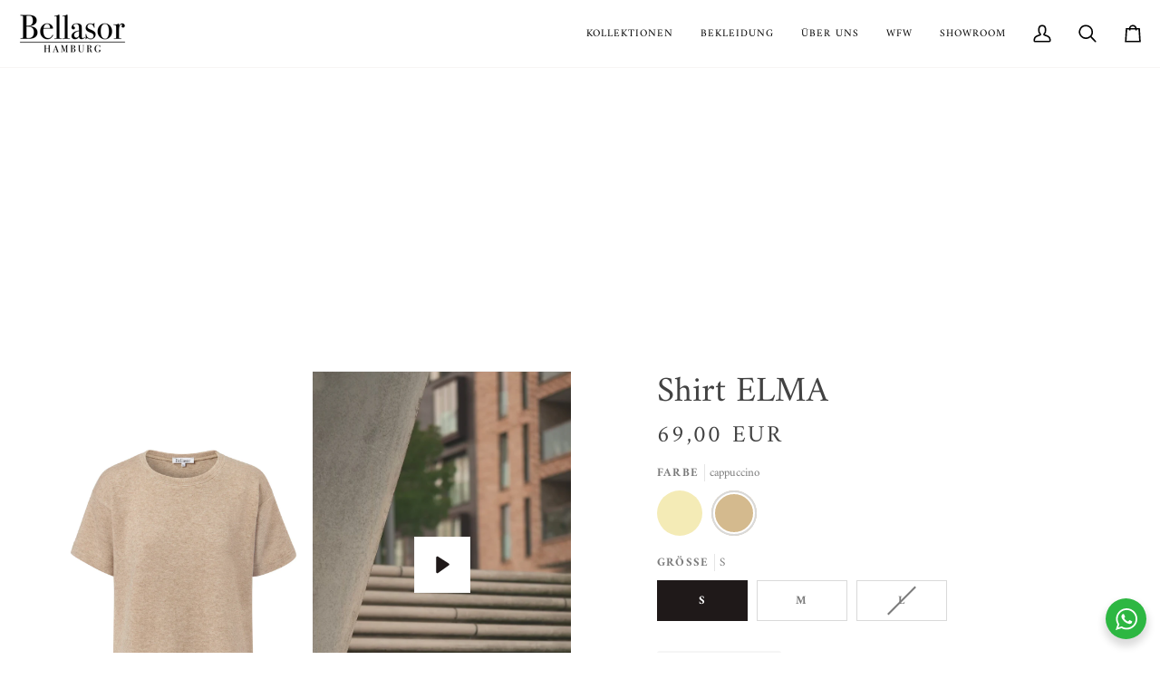

--- FILE ---
content_type: text/html; charset=utf-8
request_url: https://bellasor.com/products/strickshirt-elma-in-cappuccino
body_size: 77119
content:
<!doctype html>




<html class="no-js" lang="de" ><head>
  
  <meta charset="utf-8">
  <meta http-equiv="X-UA-Compatible" content="IE=edge,chrome=1">
  <meta name="viewport" content="width=device-width,initial-scale=1,viewport-fit=cover">
  <meta name="theme-color" content="#e8d4c2"><link rel="canonical" href="https://bellasor.com/products/strickshirt-elma-in-cappuccino"><!-- ======================= Pipeline Theme V8.0.0 ========================= -->

  <!-- Preloading ================================================================== -->

  <link rel="preconnect" href="https://fonts.shopify.com" crossorigin><link rel="preload" href="//bellasor.com/cdn/fonts/amiri/amiri_n4.fee8c3379b68ea3b9c7241a63b8a252071faad52.woff2" as="font" type="font/woff2" crossorigin><link rel="preload" href="//bellasor.com/cdn/fonts/amiri/amiri_n4.fee8c3379b68ea3b9c7241a63b8a252071faad52.woff2" as="font" type="font/woff2" crossorigin><link rel="preload" href="//bellasor.com/cdn/fonts/amiri/amiri_n4.fee8c3379b68ea3b9c7241a63b8a252071faad52.woff2" as="font" type="font/woff2" crossorigin><!-- Title and description ================================================ --><link rel="shortcut icon" href="//bellasor.com/cdn/shop/files/bellasor-modelabel-aus-hamburg-zeitlos-langlebig-einzigartig-untereinander-kombinierbar_32x32.png?v=1677965536" type="image/png">
  <title>
    

    Shirt ELMA
&ndash; Bellasor GmbH

  </title><meta name="description" content="Strickshirt in der Farbe cappuccino. ✔︎locker geschnittene Ärmel ✔︎gerade geschnittene Passform ✔︎Hergestellt in Deutschland mit hoher Qualität und viel ❤︎">
  <!-- /snippets/social-meta-tags.liquid --><meta property="og:site_name" content="Bellasor GmbH">
<meta property="og:url" content="https://bellasor.com/products/strickshirt-elma-in-cappuccino">
<meta property="og:title" content="Shirt ELMA">
<meta property="og:type" content="product">
<meta property="og:description" content="Strickshirt in der Farbe cappuccino. ✔︎locker geschnittene Ärmel ✔︎gerade geschnittene Passform ✔︎Hergestellt in Deutschland mit hoher Qualität und viel ❤︎"><meta property="og:price:amount" content="69,00">
  <meta property="og:price:currency" content="EUR">
      <meta property="og:image" content="http://bellasor.com/cdn/shop/products/strickshirt-in-cappuccino-von-bellasor-01.jpg?v=1691388453">
      <meta property="og:image:secure_url" content="https://bellasor.com/cdn/shop/products/strickshirt-in-cappuccino-von-bellasor-01.jpg?v=1691388453">
      <meta property="og:image:height" content="3000">
      <meta property="og:image:width" content="2000">
      <meta property="og:image" content="http://bellasor.com/cdn/shop/files/preview_images/5dd4dbf3d1f64ac7815f1fae58e93b6d.thumbnail.0000000000.jpg?v=1682367180">
      <meta property="og:image:secure_url" content="https://bellasor.com/cdn/shop/files/preview_images/5dd4dbf3d1f64ac7815f1fae58e93b6d.thumbnail.0000000000.jpg?v=1682367180">
      <meta property="og:image:height" content="1080">
      <meta property="og:image:width" content="720">
<!-- CSS ================================================================== -->

  <link href="//bellasor.com/cdn/shop/t/66/assets/font-settings.css?v=316776465515553741762243726" rel="stylesheet" type="text/css" media="all" />

  <!-- /snippets/css-variables.liquid -->


<style data-shopify>

:root {
/* ================ Layout Variables ================ */






--LAYOUT-WIDTH: 1200px;
--LAYOUT-GUTTER: 24px;
--LAYOUT-GUTTER-OFFSET: -20px;
--NAV-GUTTER: 15px;
--LAYOUT-OUTER: 20px;

/* ================ Product video ================ */

--COLOR-VIDEO-BG: #f2f2f2;


/* ================ Color Variables ================ */

/* === Backgrounds ===*/
--COLOR-BG: #ffffff;
--COLOR-BG-ACCENT: #f7f5f4;

/* === Text colors ===*/
--COLOR-TEXT-DARK: #1f1919;
--COLOR-TEXT: #424242;
--COLOR-TEXT-LIGHT: #7b7b7b;

/* === Bright color ===*/
--COLOR-PRIMARY: #424242;
--COLOR-PRIMARY-HOVER: #201818;
--COLOR-PRIMARY-FADE: rgba(66, 66, 66, 0.05);
--COLOR-PRIMARY-FADE-HOVER: rgba(66, 66, 66, 0.1);--COLOR-PRIMARY-OPPOSITE: #ffffff;

/* === Secondary/link Color ===*/
--COLOR-SECONDARY: #e8d4c2;
--COLOR-SECONDARY-HOVER: #dfad7f;
--COLOR-SECONDARY-FADE: rgba(232, 212, 194, 0.05);
--COLOR-SECONDARY-FADE-HOVER: rgba(232, 212, 194, 0.1);--COLOR-SECONDARY-OPPOSITE: #000000;

/* === Shades of grey ===*/
--COLOR-A5:  rgba(66, 66, 66, 0.05);
--COLOR-A10: rgba(66, 66, 66, 0.1);
--COLOR-A20: rgba(66, 66, 66, 0.2);
--COLOR-A35: rgba(66, 66, 66, 0.35);
--COLOR-A50: rgba(66, 66, 66, 0.5);
--COLOR-A80: rgba(66, 66, 66, 0.8);
--COLOR-A90: rgba(66, 66, 66, 0.9);
--COLOR-A95: rgba(66, 66, 66, 0.95);


/* ================ Inverted Color Variables ================ */

--INVERSE-BG: #424242;
--INVERSE-BG-ACCENT: #424242;

/* === Text colors ===*/
--INVERSE-TEXT-DARK: #ffffff;
--INVERSE-TEXT: #ffffff;
--INVERSE-TEXT-LIGHT: #c6c6c6;

/* === Bright color ===*/
--INVERSE-PRIMARY: #d2815f;
--INVERSE-PRIMARY-HOVER: #c35121;
--INVERSE-PRIMARY-FADE: rgba(210, 129, 95, 0.05);
--INVERSE-PRIMARY-FADE-HOVER: rgba(210, 129, 95, 0.1);--INVERSE-PRIMARY-OPPOSITE: #000000;


/* === Second Color ===*/
--INVERSE-SECONDARY: #748cab;
--INVERSE-SECONDARY-HOVER: #3f6493;
--INVERSE-SECONDARY-FADE: rgba(116, 140, 171, 0.05);
--INVERSE-SECONDARY-FADE-HOVER: rgba(116, 140, 171, 0.1);--INVERSE-SECONDARY-OPPOSITE: #ffffff;


/* === Shades of grey ===*/
--INVERSE-A5:  rgba(255, 255, 255, 0.05);
--INVERSE-A10: rgba(255, 255, 255, 0.1);
--INVERSE-A20: rgba(255, 255, 255, 0.2);
--INVERSE-A35: rgba(255, 255, 255, 0.3);
--INVERSE-A80: rgba(255, 255, 255, 0.8);
--INVERSE-A90: rgba(255, 255, 255, 0.9);
--INVERSE-A95: rgba(255, 255, 255, 0.95);


/* ================ Bright Color Variables ================ */

--BRIGHT-BG: #ffffff;
--BRIGHT-BG-ACCENT: #f4eee3;

/* === Text colors ===*/
--BRIGHT-TEXT-DARK: #828282;
--BRIGHT-TEXT: #424242;
--BRIGHT-TEXT-LIGHT: #7b7b7b;

/* === Bright color ===*/
--BRIGHT-PRIMARY: #424242;
--BRIGHT-PRIMARY-HOVER: #201818;
--BRIGHT-PRIMARY-FADE: rgba(66, 66, 66, 0.05);
--BRIGHT-PRIMARY-FADE-HOVER: rgba(66, 66, 66, 0.1);--BRIGHT-PRIMARY-OPPOSITE: #ffffff;


/* === Second Color ===*/
--BRIGHT-SECONDARY: #748cab;
--BRIGHT-SECONDARY-HOVER: #3f6493;
--BRIGHT-SECONDARY-FADE: rgba(116, 140, 171, 0.05);
--BRIGHT-SECONDARY-FADE-HOVER: rgba(116, 140, 171, 0.1);--BRIGHT-SECONDARY-OPPOSITE: #ffffff;


/* === Shades of grey ===*/
--BRIGHT-A5:  rgba(66, 66, 66, 0.05);
--BRIGHT-A10: rgba(66, 66, 66, 0.1);
--BRIGHT-A20: rgba(66, 66, 66, 0.2);
--BRIGHT-A35: rgba(66, 66, 66, 0.3);
--BRIGHT-A80: rgba(66, 66, 66, 0.8);
--BRIGHT-A90: rgba(66, 66, 66, 0.9);
--BRIGHT-A95: rgba(66, 66, 66, 0.95);


/* === Account Bar ===*/
--COLOR-ANNOUNCEMENT-BG: #f7f5f4;
--COLOR-ANNOUNCEMENT-TEXT: #424242;

/* === Nav and dropdown link background ===*/
--COLOR-NAV: #ffffff;
--COLOR-NAV-TEXT: #000000;
--COLOR-NAV-TEXT-DARK: #000000;
--COLOR-NAV-TEXT-LIGHT: #4d4d4d;
--COLOR-NAV-BORDER: #f7f5f4;
--COLOR-NAV-A10: rgba(0, 0, 0, 0.1);
--COLOR-NAV-A50: rgba(0, 0, 0, 0.5);
--COLOR-HIGHLIGHT-LINK: #d2815f;

/* === Site Footer ===*/
--COLOR-FOOTER-BG: #f4eee3;
--COLOR-FOOTER-TEXT: #424242;
--COLOR-FOOTER-A5: rgba(66, 66, 66, 0.05);
--COLOR-FOOTER-A15: rgba(66, 66, 66, 0.15);
--COLOR-FOOTER-A90: rgba(66, 66, 66, 0.9);

/* === Sub-Footer ===*/
--COLOR-SUB-FOOTER-BG: #f4eee3;
--COLOR-SUB-FOOTER-TEXT: #424242;
--COLOR-SUB-FOOTER-A5: rgba(66, 66, 66, 0.05);
--COLOR-SUB-FOOTER-A15: rgba(66, 66, 66, 0.15);
--COLOR-SUB-FOOTER-A90: rgba(66, 66, 66, 0.9);

/* === Products ===*/
--PRODUCT-GRID-ASPECT-RATIO: 90.0%;

/* === Product badges ===*/
--COLOR-BADGE: #ffffff;
--COLOR-BADGE-TEXT: #424242;
--COLOR-BADGE-TEXT-DARK: #1f1919;
--COLOR-BADGE-TEXT-HOVER: #686868;
--COLOR-BADGE-HAIRLINE: #f6f6f6;

/* === Product item slider ===*/--COLOR-PRODUCT-SLIDER: #ffffff;--COLOR-PRODUCT-SLIDER-OPPOSITE: rgba(13, 13, 13, 0.06);/* === disabled form colors ===*/
--COLOR-DISABLED-BG: #ececec;
--COLOR-DISABLED-TEXT: #bdbdbd;

--INVERSE-DISABLED-BG: #555555;
--INVERSE-DISABLED-TEXT: #848484;


/* === Tailwind RGBA Palette ===*/
--RGB-CANVAS: 255 255 255;
--RGB-CONTENT: 66 66 66;
--RGB-PRIMARY: 66 66 66;
--RGB-SECONDARY: 232 212 194;

--RGB-DARK-CANVAS: 66 66 66;
--RGB-DARK-CONTENT: 255 255 255;
--RGB-DARK-PRIMARY: 210 129 95;
--RGB-DARK-SECONDARY: 116 140 171;

--RGB-BRIGHT-CANVAS: 255 255 255;
--RGB-BRIGHT-CONTENT: 66 66 66;
--RGB-BRIGHT-PRIMARY: 66 66 66;
--RGB-BRIGHT-SECONDARY: 116 140 171;

--RGB-PRIMARY-CONTRAST: 255 255 255;
--RGB-SECONDARY-CONTRAST: 0 0 0;

--RGB-DARK-PRIMARY-CONTRAST: 0 0 0;
--RGB-DARK-SECONDARY-CONTRAST: 255 255 255;

--RGB-BRIGHT-PRIMARY-CONTRAST: 255 255 255;
--RGB-BRIGHT-SECONDARY-CONTRAST: 255 255 255;


/* === Button Radius === */
--BUTTON-RADIUS: 2px;


/* === Icon Stroke Width === */
--ICON-STROKE-WIDTH: 2px;


/* ================ Typography ================ */

--FONT-STACK-BODY: Amiri, serif;
--FONT-STYLE-BODY: normal;
--FONT-WEIGHT-BODY: 400;
--FONT-WEIGHT-BODY-BOLD: 700;
--FONT-ADJUST-BODY: 1.0;

  --FONT-BODY-TRANSFORM: none;
  --FONT-BODY-LETTER-SPACING: normal;


--FONT-STACK-HEADING: Amiri, serif;
--FONT-STYLE-HEADING: normal;
--FONT-WEIGHT-HEADING: 400;
--FONT-WEIGHT-HEADING-BOLD: 700;
--FONT-ADJUST-HEADING: 1.0;

  --FONT-HEADING-TRANSFORM: none;
  --FONT-HEADING-LETTER-SPACING: normal;


--FONT-STACK-ACCENT: Amiri, serif;
--FONT-STYLE-ACCENT: normal;
--FONT-WEIGHT-ACCENT: 400;
--FONT-WEIGHT-ACCENT-BOLD: 700;
--FONT-ADJUST-ACCENT: 1.0;

  --FONT-ACCENT-TRANSFORM: uppercase;
  --FONT-ACCENT-LETTER-SPACING: 0.09em;

--TYPE-STACK-NAV: Amiri, serif;
--TYPE-STYLE-NAV: normal;
--TYPE-ADJUST-NAV: 1.0;
--TYPE-WEIGHT-NAV: 400;

  --FONT-NAV-TRANSFORM: uppercase;
  --FONT-NAV-LETTER-SPACING: 0.09em;

--TYPE-STACK-BUTTON: Amiri, serif;
--TYPE-STYLE-BUTTON: normal;
--TYPE-ADJUST-BUTTON: 1.0;
--TYPE-WEIGHT-BUTTON: 700;

  --FONT-BUTTON-TRANSFORM: uppercase;
  --FONT-BUTTON-LETTER-SPACING: 0.09em;

--TYPE-STACK-KICKER: Amiri, serif;
--TYPE-STYLE-KICKER: normal;
--TYPE-ADJUST-KICKER: 1.0;
--TYPE-WEIGHT-KICKER: 700;

  --FONT-KICKER-TRANSFORM: uppercase;
  --FONT-KICKER-LETTER-SPACING: 0.09em;



--ICO-SELECT: url('//bellasor.com/cdn/shop/t/66/assets/ico-select.svg?v=132302030551065178211750614907');


/* ================ Photo correction ================ */
--PHOTO-CORRECTION: 100%;



}


/* ================ Typography ================ */
/* ================ type-scale.com ============ */

/* 1.16 base 13 */
:root {
 --font-1: 10px;
 --font-2: 11.3px;
 --font-3: 12px;
 --font-4: 13px;
 --font-5: 15.5px;
 --font-6: 17px;
 --font-7: 20px;
 --font-8: 23.5px;
 --font-9: 27px;
 --font-10:32px;
 --font-11:37px;
 --font-12:43px;
 --font-13:49px;
 --font-14:57px;
 --font-15:67px;
}

/* 1.175 base 13.5 */
@media only screen and (min-width: 480px) and (max-width: 1099px) {
  :root {
    --font-1: 10px;
    --font-2: 11.5px;
    --font-3: 12.5px;
    --font-4: 13.5px;
    --font-5: 16px;
    --font-6: 18px;
    --font-7: 21px;
    --font-8: 25px;
    --font-9: 29px;
    --font-10:34px;
    --font-11:40px;
    --font-12:47px;
    --font-13:56px;
    --font-14:65px;
   --font-15:77px;
  }
}
/* 1.22 base 14.5 */
@media only screen and (min-width: 1100px) {
  :root {
    --font-1: 10px;
    --font-2: 11.5px;
    --font-3: 13px;
    --font-4: 14.5px;
    --font-5: 17.5px;
    --font-6: 22px;
    --font-7: 26px;
    --font-8: 32px;
    --font-9: 39px;
    --font-10:48px;
    --font-11:58px;
    --font-12:71px;
    --font-13:87px;
    --font-14:106px;
    --font-15:129px;
 }
}


</style>


  <link href="//bellasor.com/cdn/shop/t/66/assets/theme.css?v=43311470387833452871750611066" rel="stylesheet" type="text/css" media="all" />
  <link href="//bellasor.com/cdn/shop/t/66/assets/custom.css?v=66923169787550586521750616478" rel="stylesheet" type="text/css" media="all" />

  <script>
<!-- START 100624 Website auschliessen Kundinnen================================================== -->
  
  
  
  
  
  


  
  
  
  
  <!-- END 100624 Website auschliessen Kundinnen================================================== -->






  





<!-- Website auschliessen crawl Seiten othe================================================== -->

  
  
    
   
  
  
 
  
     
  
  
   
   
 
 
 
   
  <!-- Website auschliessen crawl TabSeiten ================================================== -->
  
   
    
    
    
    
  
  
  
  
  
  
  
  

  

  
  
   
  
   
  
  
  
    
   
   
  
   
  
  
   
  
  
  
  
  
  
  
  
  
  
  
  
  
  
  
  
  
   
 
   
   
   
  
  
  
  
  
  
  
  
  
  







  
 
 
   
  
  
    
  
  
  






  
 
<!-- Website auschliessen crawl Seiten ================================================== -->
  




 
<!-- Website auschliessen crawl sibling ================================================== -->
  
  













  


  
   
  
   
   
  
  
  
  
    



    
    document.documentElement.className = document.documentElement.className.replace('no-js', 'js');

    
      document.documentElement.classList.add('aos-initialized');let root = '/';
    if (root[root.length - 1] !== '/') {
      root = `${root}/`;
    }
    var theme = {
      routes: {
        root_url: root,
        cart: '/cart',
        cart_add_url: '/cart/add',
        product_recommendations_url: '/recommendations/products',
        account_addresses_url: '/account/addresses',
        predictive_search_url: '/search/suggest'
      },
      state: {
        cartOpen: null,
      },
      sizes: {
        small: 480,
        medium: 768,
        large: 1100,
        widescreen: 1400
      },
      assets: {
        photoswipe: '//bellasor.com/cdn/shop/t/66/assets/photoswipe.js?v=169308975333299535361750611066',
        smoothscroll: '//bellasor.com/cdn/shop/t/66/assets/smoothscroll.js?v=37906625415260927261750611066',
        swatches: '//bellasor.com/cdn/shop/t/66/assets/swatches.json?v=64345505532811409241750614906',
        noImage: '//bellasor.com/cdn/shopifycloud/storefront/assets/no-image-2048-a2addb12.gif',
        
        
        base: '//bellasor.com/cdn/shop/t/66/assets/'
        
      },
      strings: {
        swatchesKey: "Farbe",
        addToCart: "In den Einkaufswagen legen",
        estimateShipping: "Estimate Versand",
        noShippingAvailable: "Wir versenden nicht zu diesem Ziel.",
        free: "Kostenlos",
        from: "Ab",
        preOrder: "Vorbestellen",
        soldOut: "Ausverkauft",
        sale: "Angebot",
        subscription: "Abonnement",
        unavailable: "Nicht verfügbar",
        unitPrice: "Stückpreis",
        unitPriceSeparator: "pro",
        stockout: "Alle beschikbare voorraad is in de winkelwagen",
        products: "Produkte",
        pages: "Seiten",
        collections: "Sammlungen",
        resultsFor: "Ergebnisse für",
        noResultsFor: "Keine ergebnisse für",
        articles: "Artikel",
        successMessage: "Link in die Zwischenablage kopiert",
      },
      settings: {
        badge_sale_type: "dollar",
        animate_hover: true,
        animate_scroll: true,
        show_locale_desktop: null,
        show_locale_mobile: null,
        show_currency_desktop: null,
        show_currency_mobile: null,
        currency_select_type: "currency",
        currency_code_enable: true,
        cycle_images_hover_delay: 1.5
      },
      info: {
        name: 'pipeline'
      },
      version: '8.0.0',
      moneyFormat: "{{ amount_with_comma_separator }}",
      shopCurrency: "EUR",
      currencyCode: "EUR"
    }
    let windowInnerHeight = window.innerHeight;
    document.documentElement.style.setProperty('--full-screen', `${windowInnerHeight}px`);
    document.documentElement.style.setProperty('--three-quarters', `${windowInnerHeight * 0.75}px`);
    document.documentElement.style.setProperty('--two-thirds', `${windowInnerHeight * 0.66}px`);
    document.documentElement.style.setProperty('--one-half', `${windowInnerHeight * 0.5}px`);
    document.documentElement.style.setProperty('--one-third', `${windowInnerHeight * 0.33}px`);
    document.documentElement.style.setProperty('--one-fifth', `${windowInnerHeight * 0.2}px`);

    window.isRTL = document.documentElement.getAttribute('dir') === 'rtl';
  </script><!-- Theme Javascript ============================================================== -->
  <script src="//bellasor.com/cdn/shop/t/66/assets/vendor.js?v=69555399850987115801750611066" defer="defer"></script>
  <script src="//bellasor.com/cdn/shop/t/66/assets/theme.js?v=19015507345588874981750611066" defer="defer"></script>

  <script>
    (function () {
      function onPageShowEvents() {
        if ('requestIdleCallback' in window) {
          requestIdleCallback(initCartEvent, { timeout: 500 })
        } else {
          initCartEvent()
        }
        function initCartEvent(){
          window.fetch(window.theme.routes.cart + '.js')
          .then((response) => {
            if(!response.ok){
              throw {status: response.statusText};
            }
            return response.json();
          })
          .then((response) => {
            document.dispatchEvent(new CustomEvent('theme:cart:change', {
              detail: {
                cart: response,
              },
              bubbles: true,
            }));
            return response;
          })
          .catch((e) => {
            console.error(e);
          });
        }
      };
      window.onpageshow = onPageShowEvents;
    })();
  </script>

  <script type="text/javascript">
    if (window.MSInputMethodContext && document.documentMode) {
      var scripts = document.getElementsByTagName('script')[0];
      var polyfill = document.createElement("script");
      polyfill.defer = true;
      polyfill.src = "//bellasor.com/cdn/shop/t/66/assets/ie11.js?v=144489047535103983231750611066";

      scripts.parentNode.insertBefore(polyfill, scripts);
    }
  </script>

  <!-- Shopify app scripts =========================================================== -->
  <script>window.performance && window.performance.mark && window.performance.mark('shopify.content_for_header.start');</script><meta name="google-site-verification" content="aQigkTleL8MYWcJWu1pZexd25qGs8hFKgCPcHe4o3mM">
<meta id="shopify-digital-wallet" name="shopify-digital-wallet" content="/8964964416/digital_wallets/dialog">
<meta name="shopify-checkout-api-token" content="cb1df75653a288fca4839a3138ce0ebd">
<meta id="in-context-paypal-metadata" data-shop-id="8964964416" data-venmo-supported="false" data-environment="production" data-locale="de_DE" data-paypal-v4="true" data-currency="EUR">
<link rel="alternate" hreflang="x-default" href="https://bellasor.com/products/strickshirt-elma-in-cappuccino">
<link rel="alternate" hreflang="de" href="https://bellasor.com/products/strickshirt-elma-in-cappuccino">
<link rel="alternate" hreflang="en" href="https://bellasor.com/en/products/strickshirt-elma-in-cappuccino">
<link rel="alternate" type="application/json+oembed" href="https://bellasor.com/products/strickshirt-elma-in-cappuccino.oembed">
<script async="async" src="/checkouts/internal/preloads.js?locale=de-DE"></script>
<link rel="preconnect" href="https://shop.app" crossorigin="anonymous">
<script async="async" src="https://shop.app/checkouts/internal/preloads.js?locale=de-DE&shop_id=8964964416" crossorigin="anonymous"></script>
<script id="apple-pay-shop-capabilities" type="application/json">{"shopId":8964964416,"countryCode":"DE","currencyCode":"EUR","merchantCapabilities":["supports3DS"],"merchantId":"gid:\/\/shopify\/Shop\/8964964416","merchantName":"Bellasor GmbH","requiredBillingContactFields":["postalAddress","email"],"requiredShippingContactFields":["postalAddress","email"],"shippingType":"shipping","supportedNetworks":["visa","maestro","masterCard"],"total":{"type":"pending","label":"Bellasor GmbH","amount":"1.00"},"shopifyPaymentsEnabled":true,"supportsSubscriptions":true}</script>
<script id="shopify-features" type="application/json">{"accessToken":"cb1df75653a288fca4839a3138ce0ebd","betas":["rich-media-storefront-analytics"],"domain":"bellasor.com","predictiveSearch":true,"shopId":8964964416,"locale":"de"}</script>
<script>var Shopify = Shopify || {};
Shopify.shop = "t4sale.myshopify.com";
Shopify.locale = "de";
Shopify.currency = {"active":"EUR","rate":"1.0"};
Shopify.country = "DE";
Shopify.theme = {"name":"Pipeline 8.0 06.07.2025","id":182976217353,"schema_name":"Pipeline","schema_version":"8.0.0","theme_store_id":739,"role":"main"};
Shopify.theme.handle = "null";
Shopify.theme.style = {"id":null,"handle":null};
Shopify.cdnHost = "bellasor.com/cdn";
Shopify.routes = Shopify.routes || {};
Shopify.routes.root = "/";</script>
<script type="module">!function(o){(o.Shopify=o.Shopify||{}).modules=!0}(window);</script>
<script>!function(o){function n(){var o=[];function n(){o.push(Array.prototype.slice.apply(arguments))}return n.q=o,n}var t=o.Shopify=o.Shopify||{};t.loadFeatures=n(),t.autoloadFeatures=n()}(window);</script>
<script>
  window.ShopifyPay = window.ShopifyPay || {};
  window.ShopifyPay.apiHost = "shop.app\/pay";
  window.ShopifyPay.redirectState = null;
</script>
<script id="shop-js-analytics" type="application/json">{"pageType":"product"}</script>
<script defer="defer" async type="module" src="//bellasor.com/cdn/shopifycloud/shop-js/modules/v2/client.init-shop-cart-sync_e98Ab_XN.de.esm.js"></script>
<script defer="defer" async type="module" src="//bellasor.com/cdn/shopifycloud/shop-js/modules/v2/chunk.common_Pcw9EP95.esm.js"></script>
<script defer="defer" async type="module" src="//bellasor.com/cdn/shopifycloud/shop-js/modules/v2/chunk.modal_CzmY4ZhL.esm.js"></script>
<script type="module">
  await import("//bellasor.com/cdn/shopifycloud/shop-js/modules/v2/client.init-shop-cart-sync_e98Ab_XN.de.esm.js");
await import("//bellasor.com/cdn/shopifycloud/shop-js/modules/v2/chunk.common_Pcw9EP95.esm.js");
await import("//bellasor.com/cdn/shopifycloud/shop-js/modules/v2/chunk.modal_CzmY4ZhL.esm.js");

  window.Shopify.SignInWithShop?.initShopCartSync?.({"fedCMEnabled":true,"windoidEnabled":true});

</script>
<script>
  window.Shopify = window.Shopify || {};
  if (!window.Shopify.featureAssets) window.Shopify.featureAssets = {};
  window.Shopify.featureAssets['shop-js'] = {"shop-cart-sync":["modules/v2/client.shop-cart-sync_DazCVyJ3.de.esm.js","modules/v2/chunk.common_Pcw9EP95.esm.js","modules/v2/chunk.modal_CzmY4ZhL.esm.js"],"init-fed-cm":["modules/v2/client.init-fed-cm_D0AulfmK.de.esm.js","modules/v2/chunk.common_Pcw9EP95.esm.js","modules/v2/chunk.modal_CzmY4ZhL.esm.js"],"shop-cash-offers":["modules/v2/client.shop-cash-offers_BISyWFEA.de.esm.js","modules/v2/chunk.common_Pcw9EP95.esm.js","modules/v2/chunk.modal_CzmY4ZhL.esm.js"],"shop-login-button":["modules/v2/client.shop-login-button_D_c1vx_E.de.esm.js","modules/v2/chunk.common_Pcw9EP95.esm.js","modules/v2/chunk.modal_CzmY4ZhL.esm.js"],"pay-button":["modules/v2/client.pay-button_CHADzJ4g.de.esm.js","modules/v2/chunk.common_Pcw9EP95.esm.js","modules/v2/chunk.modal_CzmY4ZhL.esm.js"],"shop-button":["modules/v2/client.shop-button_CQnD2U3v.de.esm.js","modules/v2/chunk.common_Pcw9EP95.esm.js","modules/v2/chunk.modal_CzmY4ZhL.esm.js"],"avatar":["modules/v2/client.avatar_BTnouDA3.de.esm.js"],"init-windoid":["modules/v2/client.init-windoid_CmA0-hrC.de.esm.js","modules/v2/chunk.common_Pcw9EP95.esm.js","modules/v2/chunk.modal_CzmY4ZhL.esm.js"],"init-shop-for-new-customer-accounts":["modules/v2/client.init-shop-for-new-customer-accounts_BCzC_Mib.de.esm.js","modules/v2/client.shop-login-button_D_c1vx_E.de.esm.js","modules/v2/chunk.common_Pcw9EP95.esm.js","modules/v2/chunk.modal_CzmY4ZhL.esm.js"],"init-shop-email-lookup-coordinator":["modules/v2/client.init-shop-email-lookup-coordinator_DYzOit4u.de.esm.js","modules/v2/chunk.common_Pcw9EP95.esm.js","modules/v2/chunk.modal_CzmY4ZhL.esm.js"],"init-shop-cart-sync":["modules/v2/client.init-shop-cart-sync_e98Ab_XN.de.esm.js","modules/v2/chunk.common_Pcw9EP95.esm.js","modules/v2/chunk.modal_CzmY4ZhL.esm.js"],"shop-toast-manager":["modules/v2/client.shop-toast-manager_Bc-1elH8.de.esm.js","modules/v2/chunk.common_Pcw9EP95.esm.js","modules/v2/chunk.modal_CzmY4ZhL.esm.js"],"init-customer-accounts":["modules/v2/client.init-customer-accounts_CqlRHmZs.de.esm.js","modules/v2/client.shop-login-button_D_c1vx_E.de.esm.js","modules/v2/chunk.common_Pcw9EP95.esm.js","modules/v2/chunk.modal_CzmY4ZhL.esm.js"],"init-customer-accounts-sign-up":["modules/v2/client.init-customer-accounts-sign-up_DZmBw6yB.de.esm.js","modules/v2/client.shop-login-button_D_c1vx_E.de.esm.js","modules/v2/chunk.common_Pcw9EP95.esm.js","modules/v2/chunk.modal_CzmY4ZhL.esm.js"],"shop-follow-button":["modules/v2/client.shop-follow-button_Cx-w7rSq.de.esm.js","modules/v2/chunk.common_Pcw9EP95.esm.js","modules/v2/chunk.modal_CzmY4ZhL.esm.js"],"checkout-modal":["modules/v2/client.checkout-modal_Djjmh8qM.de.esm.js","modules/v2/chunk.common_Pcw9EP95.esm.js","modules/v2/chunk.modal_CzmY4ZhL.esm.js"],"shop-login":["modules/v2/client.shop-login_DMZMgoZf.de.esm.js","modules/v2/chunk.common_Pcw9EP95.esm.js","modules/v2/chunk.modal_CzmY4ZhL.esm.js"],"lead-capture":["modules/v2/client.lead-capture_SqejaEd8.de.esm.js","modules/v2/chunk.common_Pcw9EP95.esm.js","modules/v2/chunk.modal_CzmY4ZhL.esm.js"],"payment-terms":["modules/v2/client.payment-terms_DUeEqFTJ.de.esm.js","modules/v2/chunk.common_Pcw9EP95.esm.js","modules/v2/chunk.modal_CzmY4ZhL.esm.js"]};
</script>
<script>(function() {
  var isLoaded = false;
  function asyncLoad() {
    if (isLoaded) return;
    isLoaded = true;
    var urls = ["https:\/\/dr4qe3ddw9y32.cloudfront.net\/awin-shopify-integration-code.js?aid=65596\u0026v=shopifyApp_4.2.0\u0026ts=1696840642082\u0026shop=t4sale.myshopify.com"];
    for (var i = 0; i < urls.length; i++) {
      var s = document.createElement('script');
      s.type = 'text/javascript';
      s.async = true;
      s.src = urls[i];
      var x = document.getElementsByTagName('script')[0];
      x.parentNode.insertBefore(s, x);
    }
  };
  if(window.attachEvent) {
    window.attachEvent('onload', asyncLoad);
  } else {
    window.addEventListener('load', asyncLoad, false);
  }
})();</script>
<script id="__st">var __st={"a":8964964416,"offset":3600,"reqid":"e6914192-c36b-40da-b9c9-6f6b73cfe887-1769304580","pageurl":"bellasor.com\/products\/strickshirt-elma-in-cappuccino","u":"2f28e6f179ec","p":"product","rtyp":"product","rid":7399089176738};</script>
<script>window.ShopifyPaypalV4VisibilityTracking = true;</script>
<script id="captcha-bootstrap">!function(){'use strict';const t='contact',e='account',n='new_comment',o=[[t,t],['blogs',n],['comments',n],[t,'customer']],c=[[e,'customer_login'],[e,'guest_login'],[e,'recover_customer_password'],[e,'create_customer']],r=t=>t.map((([t,e])=>`form[action*='/${t}']:not([data-nocaptcha='true']) input[name='form_type'][value='${e}']`)).join(','),a=t=>()=>t?[...document.querySelectorAll(t)].map((t=>t.form)):[];function s(){const t=[...o],e=r(t);return a(e)}const i='password',u='form_key',d=['recaptcha-v3-token','g-recaptcha-response','h-captcha-response',i],f=()=>{try{return window.sessionStorage}catch{return}},m='__shopify_v',_=t=>t.elements[u];function p(t,e,n=!1){try{const o=window.sessionStorage,c=JSON.parse(o.getItem(e)),{data:r}=function(t){const{data:e,action:n}=t;return t[m]||n?{data:e,action:n}:{data:t,action:n}}(c);for(const[e,n]of Object.entries(r))t.elements[e]&&(t.elements[e].value=n);n&&o.removeItem(e)}catch(o){console.error('form repopulation failed',{error:o})}}const l='form_type',E='cptcha';function T(t){t.dataset[E]=!0}const w=window,h=w.document,L='Shopify',v='ce_forms',y='captcha';let A=!1;((t,e)=>{const n=(g='f06e6c50-85a8-45c8-87d0-21a2b65856fe',I='https://cdn.shopify.com/shopifycloud/storefront-forms-hcaptcha/ce_storefront_forms_captcha_hcaptcha.v1.5.2.iife.js',D={infoText:'Durch hCaptcha geschützt',privacyText:'Datenschutz',termsText:'Allgemeine Geschäftsbedingungen'},(t,e,n)=>{const o=w[L][v],c=o.bindForm;if(c)return c(t,g,e,D).then(n);var r;o.q.push([[t,g,e,D],n]),r=I,A||(h.body.append(Object.assign(h.createElement('script'),{id:'captcha-provider',async:!0,src:r})),A=!0)});var g,I,D;w[L]=w[L]||{},w[L][v]=w[L][v]||{},w[L][v].q=[],w[L][y]=w[L][y]||{},w[L][y].protect=function(t,e){n(t,void 0,e),T(t)},Object.freeze(w[L][y]),function(t,e,n,w,h,L){const[v,y,A,g]=function(t,e,n){const i=e?o:[],u=t?c:[],d=[...i,...u],f=r(d),m=r(i),_=r(d.filter((([t,e])=>n.includes(e))));return[a(f),a(m),a(_),s()]}(w,h,L),I=t=>{const e=t.target;return e instanceof HTMLFormElement?e:e&&e.form},D=t=>v().includes(t);t.addEventListener('submit',(t=>{const e=I(t);if(!e)return;const n=D(e)&&!e.dataset.hcaptchaBound&&!e.dataset.recaptchaBound,o=_(e),c=g().includes(e)&&(!o||!o.value);(n||c)&&t.preventDefault(),c&&!n&&(function(t){try{if(!f())return;!function(t){const e=f();if(!e)return;const n=_(t);if(!n)return;const o=n.value;o&&e.removeItem(o)}(t);const e=Array.from(Array(32),(()=>Math.random().toString(36)[2])).join('');!function(t,e){_(t)||t.append(Object.assign(document.createElement('input'),{type:'hidden',name:u})),t.elements[u].value=e}(t,e),function(t,e){const n=f();if(!n)return;const o=[...t.querySelectorAll(`input[type='${i}']`)].map((({name:t})=>t)),c=[...d,...o],r={};for(const[a,s]of new FormData(t).entries())c.includes(a)||(r[a]=s);n.setItem(e,JSON.stringify({[m]:1,action:t.action,data:r}))}(t,e)}catch(e){console.error('failed to persist form',e)}}(e),e.submit())}));const S=(t,e)=>{t&&!t.dataset[E]&&(n(t,e.some((e=>e===t))),T(t))};for(const o of['focusin','change'])t.addEventListener(o,(t=>{const e=I(t);D(e)&&S(e,y())}));const B=e.get('form_key'),M=e.get(l),P=B&&M;t.addEventListener('DOMContentLoaded',(()=>{const t=y();if(P)for(const e of t)e.elements[l].value===M&&p(e,B);[...new Set([...A(),...v().filter((t=>'true'===t.dataset.shopifyCaptcha))])].forEach((e=>S(e,t)))}))}(h,new URLSearchParams(w.location.search),n,t,e,['guest_login'])})(!0,!0)}();</script>
<script integrity="sha256-4kQ18oKyAcykRKYeNunJcIwy7WH5gtpwJnB7kiuLZ1E=" data-source-attribution="shopify.loadfeatures" defer="defer" src="//bellasor.com/cdn/shopifycloud/storefront/assets/storefront/load_feature-a0a9edcb.js" crossorigin="anonymous"></script>
<script crossorigin="anonymous" defer="defer" src="//bellasor.com/cdn/shopifycloud/storefront/assets/shopify_pay/storefront-65b4c6d7.js?v=20250812"></script>
<script data-source-attribution="shopify.dynamic_checkout.dynamic.init">var Shopify=Shopify||{};Shopify.PaymentButton=Shopify.PaymentButton||{isStorefrontPortableWallets:!0,init:function(){window.Shopify.PaymentButton.init=function(){};var t=document.createElement("script");t.src="https://bellasor.com/cdn/shopifycloud/portable-wallets/latest/portable-wallets.de.js",t.type="module",document.head.appendChild(t)}};
</script>
<script data-source-attribution="shopify.dynamic_checkout.buyer_consent">
  function portableWalletsHideBuyerConsent(e){var t=document.getElementById("shopify-buyer-consent"),n=document.getElementById("shopify-subscription-policy-button");t&&n&&(t.classList.add("hidden"),t.setAttribute("aria-hidden","true"),n.removeEventListener("click",e))}function portableWalletsShowBuyerConsent(e){var t=document.getElementById("shopify-buyer-consent"),n=document.getElementById("shopify-subscription-policy-button");t&&n&&(t.classList.remove("hidden"),t.removeAttribute("aria-hidden"),n.addEventListener("click",e))}window.Shopify?.PaymentButton&&(window.Shopify.PaymentButton.hideBuyerConsent=portableWalletsHideBuyerConsent,window.Shopify.PaymentButton.showBuyerConsent=portableWalletsShowBuyerConsent);
</script>
<script data-source-attribution="shopify.dynamic_checkout.cart.bootstrap">document.addEventListener("DOMContentLoaded",(function(){function t(){return document.querySelector("shopify-accelerated-checkout-cart, shopify-accelerated-checkout")}if(t())Shopify.PaymentButton.init();else{new MutationObserver((function(e,n){t()&&(Shopify.PaymentButton.init(),n.disconnect())})).observe(document.body,{childList:!0,subtree:!0})}}));
</script>
<link id="shopify-accelerated-checkout-styles" rel="stylesheet" media="screen" href="https://bellasor.com/cdn/shopifycloud/portable-wallets/latest/accelerated-checkout-backwards-compat.css" crossorigin="anonymous">
<style id="shopify-accelerated-checkout-cart">
        #shopify-buyer-consent {
  margin-top: 1em;
  display: inline-block;
  width: 100%;
}

#shopify-buyer-consent.hidden {
  display: none;
}

#shopify-subscription-policy-button {
  background: none;
  border: none;
  padding: 0;
  text-decoration: underline;
  font-size: inherit;
  cursor: pointer;
}

#shopify-subscription-policy-button::before {
  box-shadow: none;
}

      </style>

<script>window.performance && window.performance.mark && window.performance.mark('shopify.content_for_header.end');</script>
  <meta name="google-site-verification" content="aQigkTleL8MYWcJWu1pZexd25qGs8hFKgCPcHe4o3mM" />
  <!-- BEGIN app block: shopify://apps/complianz-gdpr-cookie-consent/blocks/bc-block/e49729f0-d37d-4e24-ac65-e0e2f472ac27 -->

    
    
<link id='complianz-css' rel="stylesheet" href=https://cdn.shopify.com/extensions/019be05e-f673-7a8f-bd4e-ed0da9930f96/gdpr-legal-cookie-75/assets/complainz.css media="print" onload="this.media='all'">
    <style>
        #Compliance-iframe.Compliance-iframe-branded > div.purposes-header,
        #Compliance-iframe.Compliance-iframe-branded > div.cmplc-cmp-header,
        #purposes-container > div.purposes-header,
        #Compliance-cs-banner .Compliance-cs-brand {
            background-color: #ffffff !important;
            color: #000000!important;
        }
        #Compliance-iframe.Compliance-iframe-branded .purposes-header .cmplc-btn-cp ,
        #Compliance-iframe.Compliance-iframe-branded .purposes-header .cmplc-btn-cp:hover,
        #Compliance-iframe.Compliance-iframe-branded .purposes-header .cmplc-btn-back:hover  {
            background-color: #ffffff !important;
            opacity: 1 !important;
        }
        #Compliance-cs-banner .cmplc-toggle .cmplc-toggle-label {
            color: #ffffff!important;
        }
        #Compliance-iframe.Compliance-iframe-branded .purposes-header .cmplc-btn-cp:hover,
        #Compliance-iframe.Compliance-iframe-branded .purposes-header .cmplc-btn-back:hover {
            background-color: #000000!important;
            color: #ffffff!important;
        }
        #Compliance-cs-banner #Compliance-cs-title {
            font-size: 14px !important;
        }
        #Compliance-cs-banner .Compliance-cs-content,
        #Compliance-cs-title,
        .cmplc-toggle-checkbox.granular-control-checkbox span {
            background-color: #ffffff !important;
            color: #000000 !important;
            font-size: 14px !important;
        }
        #Compliance-cs-banner .Compliance-cs-close-btn {
            font-size: 14px !important;
            background-color: #ffffff !important;
        }
        #Compliance-cs-banner .Compliance-cs-opt-group {
            color: #ffffff !important;
        }
        #Compliance-cs-banner .Compliance-cs-opt-group button,
        .Compliance-alert button.Compliance-button-cancel {
            background-color: #F4EEE3!important;
            color: #424242!important;
        }
        #Compliance-cs-banner .Compliance-cs-opt-group button.Compliance-cs-accept-btn,
        #Compliance-cs-banner .Compliance-cs-opt-group button.Compliance-cs-btn-primary,
        .Compliance-alert button.Compliance-button-confirm {
            background-color: #F4EEE3 !important;
            color: #424242 !important;
        }
        #Compliance-cs-banner .Compliance-cs-opt-group button.Compliance-cs-reject-btn {
            background-color: #F4EEE3!important;
            color: #424242!important;
        }

        #Compliance-cs-banner .Compliance-banner-content button {
            cursor: pointer !important;
            color: currentColor !important;
            text-decoration: underline !important;
            border: none !important;
            background-color: transparent !important;
            font-size: 100% !important;
            padding: 0 !important;
        }

        #Compliance-cs-banner .Compliance-cs-opt-group button {
            border-radius: 4px !important;
            padding-block: 10px !important;
        }
        @media (min-width: 640px) {
            #Compliance-cs-banner.Compliance-cs-default-floating:not(.Compliance-cs-top):not(.Compliance-cs-center) .Compliance-cs-container, #Compliance-cs-banner.Compliance-cs-default-floating:not(.Compliance-cs-bottom):not(.Compliance-cs-center) .Compliance-cs-container, #Compliance-cs-banner.Compliance-cs-default-floating.Compliance-cs-center:not(.Compliance-cs-top):not(.Compliance-cs-bottom) .Compliance-cs-container {
                width: 560px !important;
            }
            #Compliance-cs-banner.Compliance-cs-default-floating:not(.Compliance-cs-top):not(.Compliance-cs-center) .Compliance-cs-opt-group, #Compliance-cs-banner.Compliance-cs-default-floating:not(.Compliance-cs-bottom):not(.Compliance-cs-center) .Compliance-cs-opt-group, #Compliance-cs-banner.Compliance-cs-default-floating.Compliance-cs-center:not(.Compliance-cs-top):not(.Compliance-cs-bottom) .Compliance-cs-opt-group {
                flex-direction: row !important;
            }
            #Compliance-cs-banner .Compliance-cs-opt-group button:not(:last-of-type),
            #Compliance-cs-banner .Compliance-cs-opt-group button {
                margin-right: 4px !important;
            }
            #Compliance-cs-banner .Compliance-cs-container .Compliance-cs-brand {
                position: absolute !important;
                inset-block-start: 6px;
            }
        }
        #Compliance-cs-banner.Compliance-cs-default-floating:not(.Compliance-cs-top):not(.Compliance-cs-center) .Compliance-cs-opt-group > div, #Compliance-cs-banner.Compliance-cs-default-floating:not(.Compliance-cs-bottom):not(.Compliance-cs-center) .Compliance-cs-opt-group > div, #Compliance-cs-banner.Compliance-cs-default-floating.Compliance-cs-center:not(.Compliance-cs-top):not(.Compliance-cs-bottom) .Compliance-cs-opt-group > div {
            flex-direction: row-reverse;
            width: 100% !important;
        }

        .Compliance-cs-brand-badge-outer, .Compliance-cs-brand-badge, #Compliance-cs-banner.Compliance-cs-default-floating.Compliance-cs-bottom .Compliance-cs-brand-badge-outer,
        #Compliance-cs-banner.Compliance-cs-default.Compliance-cs-bottom .Compliance-cs-brand-badge-outer,
        #Compliance-cs-banner.Compliance-cs-default:not(.Compliance-cs-left) .Compliance-cs-brand-badge-outer,
        #Compliance-cs-banner.Compliance-cs-default-floating:not(.Compliance-cs-left) .Compliance-cs-brand-badge-outer {
            display: none !important
        }

        #Compliance-cs-banner:not(.Compliance-cs-top):not(.Compliance-cs-bottom) .Compliance-cs-container.Compliance-cs-themed {
            flex-direction: row !important;
        }

        #Compliance-cs-banner #Compliance-cs-title,
        #Compliance-cs-banner #Compliance-cs-custom-title {
            justify-self: center !important;
            font-size: 14px !important;
            font-family: -apple-system,sans-serif !important;
            margin-inline: auto !important;
            width: 55% !important;
            text-align: center;
            font-weight: 600;
            visibility: unset;
        }

        @media (max-width: 640px) {
            #Compliance-cs-banner #Compliance-cs-title,
            #Compliance-cs-banner #Compliance-cs-custom-title {
                display: block;
            }
        }

        #Compliance-cs-banner .Compliance-cs-brand img {
            max-width: 110px !important;
            min-height: 32px !important;
        }
        #Compliance-cs-banner .Compliance-cs-container .Compliance-cs-brand {
            background: none !important;
            padding: 0px !important;
            margin-block-start:10px !important;
            margin-inline-start:16px !important;
        }

        #Compliance-cs-banner .Compliance-cs-opt-group button {
            padding-inline: 4px !important;
        }

    </style>
    
    
    
    

    <script type="text/javascript">
        function loadScript(src) {
            return new Promise((resolve, reject) => {
                const s = document.createElement("script");
                s.src = src;
                s.charset = "UTF-8";
                s.onload = resolve;
                s.onerror = reject;
                document.head.appendChild(s);
            });
        }

        function filterGoogleConsentModeURLs(domainsArray) {
            const googleConsentModeComplianzURls = [
                // 197, # Google Tag Manager:
                {"domain":"s.www.googletagmanager.com", "path":""},
                {"domain":"www.tagmanager.google.com", "path":""},
                {"domain":"www.googletagmanager.com", "path":""},
                {"domain":"googletagmanager.com", "path":""},
                {"domain":"tagassistant.google.com", "path":""},
                {"domain":"tagmanager.google.com", "path":""},

                // 2110, # Google Analytics 4:
                {"domain":"www.analytics.google.com", "path":""},
                {"domain":"www.google-analytics.com", "path":""},
                {"domain":"ssl.google-analytics.com", "path":""},
                {"domain":"google-analytics.com", "path":""},
                {"domain":"analytics.google.com", "path":""},
                {"domain":"region1.google-analytics.com", "path":""},
                {"domain":"region1.analytics.google.com", "path":""},
                {"domain":"*.google-analytics.com", "path":""},
                {"domain":"www.googletagmanager.com", "path":"/gtag/js?id=G"},
                {"domain":"googletagmanager.com", "path":"/gtag/js?id=UA"},
                {"domain":"www.googletagmanager.com", "path":"/gtag/js?id=UA"},
                {"domain":"googletagmanager.com", "path":"/gtag/js?id=G"},

                // 177, # Google Ads conversion tracking:
                {"domain":"googlesyndication.com", "path":""},
                {"domain":"media.admob.com", "path":""},
                {"domain":"gmodules.com", "path":""},
                {"domain":"ad.ytsa.net", "path":""},
                {"domain":"dartmotif.net", "path":""},
                {"domain":"dmtry.com", "path":""},
                {"domain":"go.channelintelligence.com", "path":""},
                {"domain":"googleusercontent.com", "path":""},
                {"domain":"googlevideo.com", "path":""},
                {"domain":"gvt1.com", "path":""},
                {"domain":"links.channelintelligence.com", "path":""},
                {"domain":"obrasilinteirojoga.com.br", "path":""},
                {"domain":"pcdn.tcgmsrv.net", "path":""},
                {"domain":"rdr.tag.channelintelligence.com", "path":""},
                {"domain":"static.googleadsserving.cn", "path":""},
                {"domain":"studioapi.doubleclick.com", "path":""},
                {"domain":"teracent.net", "path":""},
                {"domain":"ttwbs.channelintelligence.com", "path":""},
                {"domain":"wtb.channelintelligence.com", "path":""},
                {"domain":"youknowbest.com", "path":""},
                {"domain":"doubleclick.net", "path":""},
                {"domain":"redirector.gvt1.com", "path":""},

                //116, # Google Ads Remarketing
                {"domain":"googlesyndication.com", "path":""},
                {"domain":"media.admob.com", "path":""},
                {"domain":"gmodules.com", "path":""},
                {"domain":"ad.ytsa.net", "path":""},
                {"domain":"dartmotif.net", "path":""},
                {"domain":"dmtry.com", "path":""},
                {"domain":"go.channelintelligence.com", "path":""},
                {"domain":"googleusercontent.com", "path":""},
                {"domain":"googlevideo.com", "path":""},
                {"domain":"gvt1.com", "path":""},
                {"domain":"links.channelintelligence.com", "path":""},
                {"domain":"obrasilinteirojoga.com.br", "path":""},
                {"domain":"pcdn.tcgmsrv.net", "path":""},
                {"domain":"rdr.tag.channelintelligence.com", "path":""},
                {"domain":"static.googleadsserving.cn", "path":""},
                {"domain":"studioapi.doubleclick.com", "path":""},
                {"domain":"teracent.net", "path":""},
                {"domain":"ttwbs.channelintelligence.com", "path":""},
                {"domain":"wtb.channelintelligence.com", "path":""},
                {"domain":"youknowbest.com", "path":""},
                {"domain":"doubleclick.net", "path":""},
                {"domain":"redirector.gvt1.com", "path":""}
            ];

            if (!Array.isArray(domainsArray)) { 
                return [];
            }

            const blockedPairs = new Map();
            for (const rule of googleConsentModeComplianzURls) {
                if (!blockedPairs.has(rule.domain)) {
                    blockedPairs.set(rule.domain, new Set());
                }
                blockedPairs.get(rule.domain).add(rule.path);
            }

            return domainsArray.filter(item => {
                const paths = blockedPairs.get(item.d);
                return !(paths && paths.has(item.p));
            });
        }

        function setupAutoblockingByDomain() {
            // autoblocking by domain
            const autoblockByDomainArray = [];
            const prefixID = '10000' // to not get mixed with real metis ids
            let cmpBlockerDomains = []
            let cmpCmplcVendorsPurposes = {}
            let counter = 1
            for (const object of autoblockByDomainArray) {
                cmpBlockerDomains.push({
                    d: object.d,
                    p: object.path,
                    v: prefixID + counter,
                });
                counter++;
            }
            
            counter = 1
            for (const object of autoblockByDomainArray) {
                cmpCmplcVendorsPurposes[prefixID + counter] = object?.p ?? '1';
                counter++;
            }

            Object.defineProperty(window, "cmp_cmplc_vendors_purposes", {
                get() {
                    return cmpCmplcVendorsPurposes;
                },
                set(value) {
                    cmpCmplcVendorsPurposes = { ...cmpCmplcVendorsPurposes, ...value };
                }
            });
            const basicGmc = true;


            Object.defineProperty(window, "cmp_importblockerdomains", {
                get() {
                    if (basicGmc) {
                        return filterGoogleConsentModeURLs(cmpBlockerDomains);
                    }
                    return cmpBlockerDomains;
                },
                set(value) {
                    cmpBlockerDomains = [ ...cmpBlockerDomains, ...value ];
                }
            });
        }

        function enforceRejectionRecovery() {
            const base = (window._cmplc = window._cmplc || {});
            const featuresHolder = {};

            function lockFlagOn(holder) {
                const desc = Object.getOwnPropertyDescriptor(holder, 'rejection_recovery');
                if (!desc) {
                    Object.defineProperty(holder, 'rejection_recovery', {
                        get() { return true; },
                        set(_) { /* ignore */ },
                        enumerable: true,
                        configurable: false
                    });
                }
                return holder;
            }

            Object.defineProperty(base, 'csFeatures', {
                configurable: false,
                enumerable: true,
                get() {
                    return featuresHolder;
                },
                set(obj) {
                    if (obj && typeof obj === 'object') {
                        Object.keys(obj).forEach(k => {
                            if (k !== 'rejection_recovery') {
                                featuresHolder[k] = obj[k];
                            }
                        });
                    }
                    // we lock it, it won't try to redefine
                    lockFlagOn(featuresHolder);
                }
            });

            // Ensure an object is exposed even if read early
            if (!('csFeatures' in base)) {
                base.csFeatures = {};
            } else {
                // If someone already set it synchronously, merge and lock now.
                base.csFeatures = base.csFeatures;
            }
        }

        function splitDomains(joinedString) {
            if (!joinedString) {
                return []; // empty string -> empty array
            }
            return joinedString.split(";");
        }

        function setupWhitelist() {
            // Whitelist by domain:
            const whitelistString = "";
            const whitelist_array = [...splitDomains(whitelistString)];
            if (Array.isArray(window?.cmp_block_ignoredomains)) {
                window.cmp_block_ignoredomains = [...whitelist_array, ...window.cmp_block_ignoredomains];
            }
        }

        async function initCompliance() {
            const currentCsConfiguration = {"siteId":4111344,"cookiePolicyIds":{"de":78045582,"en":93482941},"banner":{"acceptButtonDisplay":true,"rejectButtonDisplay":true,"customizeButtonDisplay":true,"position":"float-center","backgroundOverlay":false,"fontSize":"14px","content":"","title":"","hideTitle":false,"acceptButtonCaption":"","rejectButtonCaption":"","customizeButtonCaption":"","cookiePolicyLinkCaption":"","privacyWidget":false,"privacyWidgetPosition":"bottom-right","logo":"data:image\/png;base64,iVBORw0KGgoAAAANSUhEUgAAAfQAAAC4CAYAAAAVOx4pAAAAAXNSR0IArs4c6QAAIABJREFUeF7tnQXYdktV9\/8qKEqIcOhO6e4QCUlBukEa6U4RkObQKCndJc2hu7s7pFMaROKT7\/odZnjn3eyYNTN73\/u+77Wu67me95xncs3s+a9ZNX8kJ+eAc8A54BxwDjgHtp4Df7T1M\/AJOAecA84B54BzwDkgB3TfBM4B54BzwDngHNgBDjig78Ai+hScA84B54BzwDnggO57YF84cARJZ5B0G0k3kPTblUz8uJKuK+krkp6\/kjH5MJwDzoEt5IAD+hYumg\/ZxIEjSjq7pOdKOmmoCbB\/0tRK+8LHkvRISdcMTT9d0vXad+MtOgecA\/vCAQugn0nS7SWdW9JxJHFQ\/j9J\/y3p2+HnF5J+Lek34Tf\/7vtvy\/9L2\/jVQNv8\/\/9Nbl3cvuLP\/4V\/x9\/7srb7Pk\/251UlPU7SUTvMuK2kR22AQX8i6QSSXiLpbJ3+3yvpPBsYk3fpHHAO7AgHcgH9EpJeLa3eiS5Vo\/LvCOLx3x+V9HZJb5L0hiBs7MhS+jQCBxA2ny3pQpJQs\/fRU4PafSmmAeS3k3RfSX828B19TdKJlxqQ9+MccA7sHgdyAZ3bDkDI7XxXCLBHo\/A\/kt4i6eGS3rMrk9ujefy5pH+QdBdJp+i5jfexAuH00jPyiO+KGzggfilJRxsRLuIwfinpSDOOyZt2DjgHdpwDuYAOG\/5Y0tHDgcnNB5A\/siScerBJ\/t3ErWgbWPlzSdyUDpX0jGBS2IZx7\/oYjyfp1GGfnV4SPyeU9FeS\/jLsTQsP3tdAOD2KpFNKOl0YD2M6laRjhHFxE7cS6vhvWit5eeeAc8A5AAcsgJ7DMYCeA+7fJV0wp8JImSdK+o9gG+cmjY2cn2h\/x07P+BEs6JefPw0CB4LHySWdU9JVwuFvHc5Pglr+1pK+Ya3s5as5cENJ95J0fEmorFvSZySdtqBBxvLa4FwHoLcmNGAIG07OAeeAc8DMgdaAHgcAuH5O0snMIzpQ4Z8lPaCiflr1JJIuIOlBBeCOAPEqSTcLjn+NhuTNTHDg\/ZLOMROXvly4N9lDmJ7moksGgWGu9r1d54BzYIc5MBegwzJAsMZO2RLQ4xJymweYHxpu9pal\/[base64]\/Pmg0kaBNDx47AQAvCjLRW8rHPAOeAcWALQSd7xiApWzw3oDO0WwYGvZJjfl3RhSR8vqex1mnGA2\/CXjK0tAeiExqEJstCmEt5YxuhlnQPOgZVyYM4bOnbEJ1TMewlAx+b5bknnKhwnnvDEPrv6vZCBDaoRvkaooYV+lhmvbmmzW\/bFkq5gbMAB3cgwL+4ccA4c4MCcgI6d+ZkVzF4C0Bkeeb4\/UDHOb4UMX4TROS3PAfIgsAYWWgLQ8dG4mmVQIRENvidOzgHngHPAzIE5Af1Kkl5kHtGBCksBOj0SikRIUimRavQ6K3rBq3Qe21gPb\/jvGQe+BKDz2AqvqFnIb+gWbnlZ54Bz4CAOzAnohKwRulZKSwI64U9vKx1oqIctl\/[base64]\/YubgH1YAKAAMp2U4UALopalfLTMqAfSrS3q+pRMv6xxwDjgHIgcc0A\/sBd6sxlmqlv5m5gc8ase3a\/[base64]\/eOOegvG3ngHNgdzngN\/SD1\/bGkp7YYLlPJIkX2Zzm50AJoH9B0qlmHloJoBNp8daZx+XNOwecAzvKAQf0gxcWdTtq91r6a0mfq23E62dxoATQWRvWaE4qAXTSD79zzkF5284B58DucsAB\/eC1Paek9zVYbmzo2NKd5ueAA\/r8PPYenAPOgS3ggAP6wYtEprdPN1i3c0j6YIN2vIlpDpQA+uclnXq66aoSJTd03hR4R1WvXtk54BzYWw44oB+89CVva\/dtnjNI+uTe7qplJ75LgO45DJbdO96bc2CnOOCAfvBynqTRi2mnlPTFndop653MLgH6hRq8+rfelfKROQecA7NywAH9YPZys\/54A44DMj9q0I43Mc2BEkBfq5e7A\/r0ensJ54BzYIADDugHM6bFu+hLvOTlG\/oAB3YJ0D1szXe2c8A5UMwBB\/SDWXdTSY8v5ubvKvIM6xUq2\/Dq+RzYJUC\/sKS35E\/dSzoHnAPOgQMccEA\/[base64]\/PLCmRxwQP8do44q6YeS+NBK6GvBa\/pXJZW9ThUHdgnQLy7p9VXc8Mpr58BVJD1L0j0lPXjtg\/XxbRcHHNB\/t16oOksP0t9IOr6k723X0u\/MaEsA\/b8knXxmDpRofBzQZ16UFTTPK4xnDKB+nRWMx4ewQxxwQP\/drfz9ks5asK54s99O0r8V1N10Fbz6jyfp2EEgOZUkwJGfo0n6WfAH+E542x2BBafBb0rCX2AttEuAfglJr1sJY9kDCKrsD35OEX4fRdKRwx7AXyTuk69K+kZIefwDSd\/aYrUyZ8IJJJ04\/Jw++S6+LwmNHMDMHL8i6SeZa5b66Rwq6S6Z9TZVDM3lcYNv0IkknVTS0QMv\/iKcD2g2+cHRlPUnUybnxP9satAL9cs3wHfB5SCHKEvuC3CGN0P477iXCJcm1Bn+\/TansaEyDugSsb9vLGAijH+ipH8qqLupKnjyczj9o6SrSjpSwUDQSMCvR4dDrXoTFowhrVIC6F+WdLLKfqeql9zQLynptVMNz\/T3IwbQRkvAnj5tZT8c6C+X9ILwlDAgWHVYVY5nqjpnIULL1STdXtIxpiokf+ep5KcF\/wfm+fOeuuzT9yUJje4n6V8MfSxRlD3Ad3E+STeUdIHCTlnn10h6iqQPBaFnV0J5Dwl75EGS3iUJIXyMeJL7PpIwtUzRByTdXNKHJXHOmmnfAZ1bKu+fW9WvbNjnSrqWmePLVzhCmN\/DJP39QPf\/J+nHQar+dTh4uaUA+Ejpfz4ybKTLGwdw38TN3QG9bk9x47q2pAdK4vadEuvJ7RPfEPYFxH6K++LPDF2To+E2IXHO2m5vCC\/PkXQWw3yGivItkUvgqZI+EniFSY9DPeUXNvT7NuivRRPHlHTZYNPn5jhEv0j2A4ADfrAfmBd7Z+ic+HpYe\/iyjY9WMU+0VazZjST9cWDQJ4L5pI9fnJtc+K5esECvDvVyNT+\/[base64]\/xkf5w9RC9hnuwSpiWEoS79ZTDLAOqlxNnM658IQ9m0z4DOB4kkZCFA8JpbEJ7GRsSmhYq9jzhUkRxfbJl8sKehNsSeNkTYz84VNrSx+aLiJYCO3RN74JxUonK\/dMGeLJnDmYNar\/v9P1LSHQts3wh6CHJjt7vuONGMcViOCZIlc8utg2oZu2U3sgXVMGpPble5dP0A\/Gj8cgnfG\/i9Kfp3SbeY6JwkWSTLKiGEU+qjxu+jB0j655KGDXXS\/Z1j7okgjuaVCAS0V1OEUJRqnDDVIAgOXXym2kv\/TjucU1yWsmhfAZ2D5N0jm62PediKsS3h\/LNm4nB5wsjc3iuJjGR9dr6ceXEA8ojN2GHAzQvJ\/845DVaWcUC3MZCD9K6dFMeA6umCrTPn4OvrETA7LOyt3BHhVIedFgezJQnv8qf3pHlG7c73UxJ+ygGO\/Z2QtBxCaHhcTsHGZdCmoCoeuz1yO0Qo\/1xl32iBuDQgqPYRToWcqfi0tCQETPwaIqiiVWVfx98IbfTNmc7lhIRglGUP82PBRVTxtAWhrUGLkwox9HGvRPOGYySC3NilKOUF3xQajyyyDDyrwaQQEhqDKSWkNw6f1gSY4azDLTaXbhsk8E3YiHPHiP0KG9V5RirgoITqrHYegDoS\/pRDIKpK3viO9tfcuVjK7RKg8+HWfDNjfONbf0XP4YCdjkOeQ7yWOMDfGW7euW3hIY0Nm9vIEnSnAVU3tlEc22qdt1DNYk4gNG2M6O\/JS0w49MH6Yx7Bj2HMPALYI2S12A90Tb+o4THv9BHCP9osBJxWBKAzj9K8IpZx0Ndng\/8AgknUUnHmnT84BXb3FMIDjsWYMqcIIQRTZpY2ed8AnY3FrTHXmQcvTaQrkx1jaoVm+DuHCCpPQs+G6G3B7tdKxYkUygZGQh0jnKEI1ZgrJW4JoKNlIXRkTipRufPhvmqmQaH+vFynbVR5HEAt1wbhgFCeXJs6Q8JGW+tVn8M2hFlu5l26e1Cxcni2IGzqXBrI\/DdENwlA1qK\/qTbGfAXSumhKEMARsloTWkPm3EfcnvH1AeBa+VVgx+Zs4Kzn1s2FByELzQMe5\/ytBZ1TEt7pOJWi+YLgH0D\/3ZEOEGDwS8ohcqQQfTJJ+wLo3FphHsAyNWc2F05vhGVhYytVQU4yv1EBHCeIXe5z2ohdoF4nBrL28ZnukLHRI+xM2YsowzhbSf3pOHYJ0PE0xkmrNT085EtI2wW8CNlEEGxNhH1xG7TQ3GFcnAE4+XVvbZjeLjSDFolvAo0YDoB9dEvDgW7hY983yhrjsDZGeJ\/zdDRhd3MQ\/GAcqNiHCOH\/HAt4woMBCJ58b2iBa5zX2DsAONE+tItAQuw+MeZDhJDxyeBcmcNr2sf5bhKLpsAtp7OhMptWubOByK9OSBWqj6kbA9IpCWK4yWxL1jdAmo9k6pY8p7MVNxE+jCnCSQ8NQqtbUOzPAX2c81cKwNLd\/3M6Bpa8XMgByEHY6oaWcoXDkO+77zvBY529OQchPKDFOmFP43eQhKA1J8HPN4fb4lQ\/[base64]\/ngBn8Qv2OQ9kShJMavgUlhEmW8GfoJZII5RyjK0t6YUFHaNMQzkZpzYDOQcTCAhQcTNhA+En\/zX\/nOj5wiJO1iB9SvQLmLW2HU7xu+Xfs18yB8KMpwnt5bmEF0wTagini4ARIMGe0ol0C9H8IttdWvHmoJG6CXWIdsKtmh8MUDKjkfQS+yQsW9DVWhf3P7bzvnFjqdTts9OR6SIlY7AgEjad8+JkJmOdkeiN1L9\/uUk6JhGHhRDZ1AWDNUGcvkYiGCyDCXQkxPsLbCF3DH2UsegitMbhW4r+T5TC7ZkAvYW5a50XBMxCHGwBtDkeP2jGW1idLXU4GIlQ0JJep9dydGqfVZooqsNUB4oDevzqo2Amn6YsN59Dp3hin1tj6d\/YdNlELcSPrU09b2uiWHdKUYPpBg7dU1jpUyalWCKG29FY4xQ8c\/3AAzKGlbPnpWPBRulnG4DjDMZvOpV2MQ+Bb4XJniXzqDh8tL2bmMeICNqWOH6qPQx+e+6O0y4BO6sWYahBnLNTCgAgS1Zwqtime1\/6dUDE+iJy1Q22FWn5uQlNC+NOUc1wcB16b2Oxa2NNLAB0nvdw40FLelajcSeKBD0cLGvLopm3WigQYcwp62CS5\/VmI7zQnmUdumwA233xfSlLmHh+ZyW2vphwAxncbCaGcJFWtCQ0YOSByCA0N5hgyni1J6SM1U\/2SHpeUq3MTN3Ru6iUEnmA7R\/s7Rniql7zVgLCB1\/4kbuWAQskEqVPrFMetGgkfVRkSVPyJOcZRvccfJCsOgik1DuPiMCP5PWFc2HSRnAmzKU20Usqfknocwow353YFWHJgzalWTeeAB\/1QZrq+ucb4zRI+pHV2CdDxiH5pLUNCfXIA4K8wROx9EptwK0aLNUdoJgCNj0UuAbL4xLQSNHCIHcr4Rh8A\/Zw5EtJ5c36RdCSGS71hIqwtl2dpObQbnJs55wP1MAUQbrUJwssbc8gUAWKYYchvMCdZtBrdceT65FgEmbQPHJ8JJ5ykNQO6NbEMc0HaxAkExnEDxKuVTT5lZ+fjZsOwqAA9nqlzq3kmF6enAOqaHLs5VfE\/wIN3KUIdlOOAE8fT6obigN6\/wjxzOxbK2K1FKlKSBbXc93xLVps4Xscc9i3oP0eclJYGdOaT5gIgzKnFYzApn+Jb67m842xcyvGsOyZec3tS5kDJWAevWuXQ6OuWHPOkPS4hwoanXl2jXS6gRHNYVPtczLjZZ70IukuAPrQQSPw8NIEHLQA\/Fb5GO6R+JAkNAM\/B2EI1XLJR0jpkuEOqz6UlH\/pgTHhu4sFpIQCnNja+BNDnsNV2512icsdDFk\/[base64]\/m9PEbR7hSp0NyNqCub0EcRLkHXeyP8CnLwyhD40SdPubwhtBCuOvSzrI4KuIUylnCZaOF8MRZxs3P4n8wVxIjy76xaJHgFxqFueLTh1IC58yH0ETMKTkE5pI8aii\/fdoGGibTJWnfAD0yi4xIqANxNMglHBNQq5BZamkiPtniLDX0rN+c4+aAIMmMhZ6f6a0\/1uYuATofLx9xLSG4TnrEDnSC0w7mqhZEKltrXH0rJyhScvIy4BihuUMjsSSRv\/0GoUN8TloAVIm6mO9miZCwMd5an6\/OVW2XrGfJhYR+WD+L71AcG\/[base64]\/BYQjhxs\/8wpyIU4CuAEAq2FPmy7DOgswBIR9x+rXZL1N8IAhzacxOZrPBIttAm3lpmY5aoL7NSGo5MfpcAnUcjMAnVEsJqyROgsV8OTRJg1BIJS7DVWujZkq5tqTBQlltwzmtm3BJLbaelw8RPALU7obW1VGLWILrBmnq0dpx99QkdnUxn2qmY\/VCJccClgI5WkoRQq6B9B\/S4CIQETKbV66wY0iJ1yIg1J308PGxi6YN45qXz0bOXCK+waBKYE9qOGjPGLgE6vholaSH79gaqQGx7JYQjGeGRtUQ7+KBYyGw3HGgcR6Wc98bRSJAaeUo9b5nDUmUR3NCkWP1lWoWM1s6Ts4JcBZbxU55QyBqtXt+4SwF9zgRBZv46oB9gWWncPKEivOI2h\/qq5EA0b4INV6j1ai4BdByTph60qWVLicq9JaC\/JaTOtM6Dg5KELC3yMqBetqqUeT4W23stXUvSszIbASRw0OSRjm2iEtMKzmWo21vF+tfyC7v42DOzfe3P8TJfKaBT7\/[base64]\/Hf8\/Ejv2Vpww4r\/5HX\/YIzFbH7\/Hfrjd8YP0z4GR\/vD\/GBsqQn4TVtXiffRdAnTy8+P534oOlUQ4joXInc1LaS2oBNABYVIW1xI+HYRy5Yan0h9795nhAaESf5DaMVvqW9Mtx7YxxfXl97f03bJsieMk5xVZMIscxwYGXwroSzx+lc1vB\/Q\/ZBXJTlATWm3BtIR0TwKbFhuNpBMl6TjJX4\/[base64]\/gTkuJ+D8CTG2Yx3lQ8JDxkB3mRAxHnM6o2eM0Zia62pfVsCOomgeNayljAX4duA8xNx02uwP+N3UpIACLPg+2sZ0rA+yb1KcnoQOswjNK3WogTQGXd8bKchS8qbckAf5p31oYO0JT5+1Kc1oRXYwbNe2OlMAee80jd3y3fS5mo6oG+O91M9l6SgbQnojC\/3Va+pucS\/czO8R3gGMzfdZ27bueXw9SEKgd8W4jzC9r4mM0JpzgSELITUFuZNeFgC6KVZ4ixrZirrgD7MrpK0lWlrNfHVNR8sm7wmqYhpA62g8C4BOqFW2+RlPbX8xMFbU5u2BnTMGHPwFHDkfXPeLyDDV6ub4hRP+XtJQhbqrU5FHCbLbdsSix55RDbMqTfIc\/hZCuhzeNvnjre3nAP6OPus7zmnraHGvE7h6pR+sDgzIYHvE5UA+hKSdYnKnQxpZErbFVoDoMPLkmdcLWvwweB\/QFRKqxvjWP+8RYGpxEqE1WJOXBuVOi\/yctnDGk2m5IaOmerkjfpv0owD+jgb+Wj4eEqpNFfz2SRxSFgJmyhZlPaJdgnQEQBzk6FswxqvBdA5dInJL\/GJsfCZmHtyyPPtzvkyI2\/MI6RYaXU23zCB0iRIpOzmyeEWVALovOtx2hadt2rDAX2ck6jTeBWnlO5akDSBvnB2KUm2QtwtDk\/7RA7o613tNdjQI3eIGiEP+JxnXuyLXBTk5cchbw5V\/HULHV+x+ZemA55zlyHEYm6yUktNWwmgo5GpufBZ5ztZfs7NXZpKNQ6aMJsHTM5g3gKloWNxVEieFy4YIqpXElxYaYn4auuY5i5fAuhLJNcoUblzUJes+9w8trSPLZSndIm2wKmT1\/Qs1NqGnvYNyLbKxJczJ4CdrHsc\/C2Jx2TuVdDgWs8HwujIvV9CR2iUxrYE0NHEnKNk0HPVcUAf5ywqOhw2SvmEJyaAY43tLXlBiZkQKoeaf59olwCdpETP2LLFu1B4uYtUq9hnyeBlyc7Wne6cgM53jLDxsgV5HJ9cRrAnXLIFPVwSLypaaYk3DKxjonzpfKjLE6QtzBslgM6jUjg\/r4ZKgSpnArtwQ2ee3OZq1NhXkvTiHIYlZUgMU+LssTqvS+O8S4o7oJdwrawOQM1TkSQ1OX14w3nMCRMws54xcwJ6nDU+KsRi1wgeVg4SecJLejzrWhuF8iRD9r90nGTtG0suZJ1Tq\/JoYu9W2BgaoRZheCWA\/k5JCLKrIevHZhn4rgB6qQdm5NV9Jd3TwjhJ\/yLpPsY6FF+rSq1gKtlVSgB9CVtiicp9jUmBjhnUoVeQxOteY17SeHhjp8Zs8OHwWJE1wdISgM7mYt+QHc\/60lf2xhwoSBw7Qn5NuBVmA8wHVlqrwF963jF\/TDpoUWvJAX2Cg7sC6BxMZ6nYLXx8vKJlIZ4HxIfASktbDaPwAAAgAElEQVTYhq1jmrv8LgH69SWRrnTTxDsG2PMx\/WAjxE45RD8I8dgvD57k6bOra\/FyH+MnkQWPWTicCxMcLymW2vO56eNNb6W1Ajr+APgFlJADesI1v6FPbyHUKjV2kvdJ4kUhC6F+KnEI5IWoY1g62oGyDujtFhF7JFnQAHLStg4RKs6nBBUy38eQCnkbAJ05soduE55PXiqPAzkj8Oy2muMY75OD6t668mtVuZe8Chjn7ip3B3TTd\/DWyuccUdmjqrQQLwk92lIhlPXEMnlMWyK8r0Tljn2Vh0A2QYRnohUae4XuK5IeEsA8R825LYAe+X3S4GyG6WOJfA7c1HEqRAtooVInsrU6xdWEB2\/SKc5t6IZdu4awNYb7RkkXMYy7W5RkEyc01kf1yg3ISmvM1Wydg7V8yQ19rYCOs1nJult5lpY\/b\/CsP+VII\/hm3D+opi3vE2wboEcW8GAIa8EP713PSWQbow\/Lk7WlKuq1+tggxCJEldAmw9Yc0A0rthZAL81iFKdaogbHaeZFBl6lRdEGoBXYF3JAL1tpQjJJfAQ4DJnecHIjjO7W4TEQa0\/bCuhxnvDl4sEpkN\/[base64]\/YsN1Krbbc7kl0C9HRuJG8iHJWQtzGfA8vKWLJKkgPgE5bGQ1kiEHhDfG2EoIGZw0ottbgO6HsC6KRtPIN1pyXliTs9mbE+H91PCpJy0M0bNhBba5xe0+K7BOh4l3Ozn4tyngRGo4SGqBbMmcOuAnq6PsTnI0SfquB98rQd0sQS45+T+\/34kvDNsRKagLkfqLGOCc1HaaY39um7rB0OlHdA3xNA\/2p4f7h03yBJn7Gg8keCas9albeZ\/[base64]\/HhO6CSaHUClFe0joMO7o0v6UkhYY+GlRe1e6nTc0u5smdtQWd6q\/2JBQy2fTqV7B\/Q9APSa8LHInptL4nlAK+F4w0FcQtj1XlpScQvrlAD6Et6+JSr3OQCdG\/+NM9aVaA40SZY486lmS25fS+Vynxp77d+xVfO8Jg5suYQtmUx1qJOniEdWSOVqpTdX5tWw9jdV\/qyFee15wOoRU40b\/[base64]\/FgbT0nM\/h5fdMsSs8+hNDllyk\/MQE2mMLcTZgFq\/9k12S59DZdFg4OFuDaXDYTiXn7njdEDfcUAn\/ATVdQ0R90s2o1JC7f4KSZcpaOA5IatVQdXFqpBBD0egGtolQOeBlMfWMCOp+1xJV89sa65nNU8kibBPC7UCdHjJox\/Qv1Y8z2kZ+xhwoR5nr46RReVOO5wP7ylIfEW2O86HTROOml8zDoJLCs6WvPjXkhzQJ7hZ6oUZm920NyYHCykWS4mEMuRVz1WfDfWDLbDE8xjHGgBzDZJ439xeE7KRceiSUrOUdgnQuVVaVahDfMNzGA\/[base64]\/BILxFHiDs5zyBOyfPeIqXsyCXuJzgJGzdUzntO6DvMKCT0AU7TSmhRjptw4xM3LT4aIdexRoaJ\/Y1bKlruqVjL+NxlPhgDckxnlXKaEkldsQlAP1J4flNy9RulaiJLfW6Za05DEqzGU6NMQXVqbLx73imY+6qpVRDiLMZ7yNYtQW1Y0jr53j8I4TxDrvVAz03cVA6nk2\/yojQiakHx8lcap34KO3XAX1HAR3VFakRc283fWyotZ132wTIUUWiorLSmm7pXZ8ADjCEle9ZJ5WUJ2yHaAILLQHovGvOu\/YWwvQQHbks9bplidF9mKGBuR7tsN7AGPL7C2zCfVMlpj7VTm3ajs4Y4fPYy4v4y1zOsG5pUeLL\/9ZQ1\/[base64]\/aC4Iz5uTHNAnuIst6GUVK7DkrRLAYazWW02cHh8ESWC4gc5NjBXVWm46yTge4r3RQOCQtjTxAlWa\/pZ\/81FbnX\/6xl2SLxzbvUU1WcIvHP2I97XQ7SQ90lJhoCy3fFSaVsJBqcUeJm\/CK62dh\/KtYuIR0Lte3Ow39l1JKubC6fy+2pjzJk6rJIJq4XWOsxkXE4A6hy4iCfv7kmRxGEXIRNicmxzQJzh8VUnPr1iFJQGdJP\/cjkoICRJQwVa9FNEfsadjDjZ9Y0GdiX3SEudaOyc0HmgtOGgitbTX5ngPd+ewBKCTJfCaRua1enCChDIklrESjnw3tFbqlMdP4vNB7UsOhpw88mkT5H4v1ZKl7RBy2mcfJr2tVRiuZMnh1cfStLa6ncdxIpgB6sS0TxFmQvi91C2diw\/nQU7EztMkEe7XQvCf4oMD+gSHsB9iRyylpbxSS7yR45ywiREysiSYx77xXkeyzvkw0jVA7c6jHUuAOgcKMaPYUyORrKc2A186nxJAn8urOx0XmbiuYdz8xORavNOHmic0kDmmQlTuUAg1+8\/cwp1yrAUqcxy\/OIQvKulNxrYAGATWWhpzlsTUg8lnSUJlzHfXJRzlALnWoaWWpC0tUw5P8TQ38oFQSsyErfkyNL6SvPitciZM8Sz771YwyG5Y0l0lPdBSoVP2UEl3qag\/VRUV1xsqPF9RKfJ4Sm3q0qlxjv2d8DgcoKzriPcxAoH1JSzLWLEVwl\/sX5HgWalZY6jvknzhqDat2g3L3CnLozrsDwvxzeBr0ILQ4Jy0oCFu1Ty3ahXGeSaUbGiAOoS3NoBuTdFZoj1BcMFmz567WOifW\/g3BuaPsPFwY1KTAlb+vgrjw1G2L1EVe+QFNY2P1IUX3P6nzgdAk2dMPzXTOGKzmAE4e6Zyt+PMiCYRR8GlCIdUq7lrrwCdZyBvWrEaLdR\/Q92TzOShhTcBDhzCrTiwl1AFTbGQDF\/ki8\/1bI3tccAglZaoZqfGhLCE9iB9+pWPlGxdrVV7JZEJgIw1\/G9qzt2\/45NhjSluaWbKvQn1zYs1QsOA13SOwPogSeROj4CF5oqYYX5bXyzkm+LGmvvyG1ogHKzOEL5HVPyMfyrtLP2gBeRnbsL0iAmyS6Q9LvF1sIwXwR0tydT5gGYF\/4IWdvyh8aH5mcoKiamAm\/lckUJDY7tDwAQLb\/cK0C1PN\/YxEWk\/StsWJo+VJfHCAySdJ0Nq7WuHkBBeTmrhONRqTrTzN8EJyeroxWMQZOZCQGklnXNwISwBtJF4Expwn+MjJfQFm62FuIXmvkJmaTcti1rXun\/[base64]\/C3PqOZOwfiU7ldWImbHaGGcxH8PK+xccCl1Dmzr6v0xTHjUP6gODdavkn2CoLj0I2PpEwIJpG4tXNAW747+kIFjBPnEGFu4oYb\/TOIVT5zouKH96xBDr01mEdaC+pDb6G\/NID5nLfh7rxxlOOGPBXyivofIazle+mcwVwYhpwRWW8iM+YUrKb2AYIgGjILkdMArcZqyPKR5Q6aAxY7IB9cLeEwAsDgUILqDiGBW8OQNE2SERJK4KjGLRwAP1eGuqlvnDgVke2Ln03Fb1v5d+Sggah5vQx7Ggchc+YjxKmNUDcOZf7Gx8lBha2UzcwNBA0BvO\/[base64]\/7DjDHK7wkpSe3P8aH5oAPktsS683vmtsJAiVpV0tu2oRZEXeL5I\/gGsfD71I+8m0ALHy7cxH8QoOFOaqPEADhc04YVbc+0RiYanhVr6uuZd3ot8+ZKX3RjzYRSjEFcTFA0CLaAo\/+bpvc9Nm7+JaUCKIAOAJ1qqWgf1TrOPmihanZXy3WEE0G58NYil32Hz5QvIZYSmAF5+iQYMvf6GMu7V3OuNEiIyDihG01WdI+6YXZV1x88PuIZ0lO383LWACd2wwbYVcIxuOohUqYw\/3V4WPflfmxtoAKt4E0bGzu+XGr5zCFnzV0QkmP6xEQOYA53AltmsuxDQAFXPlIAYt4qHHDIXIDMOgKjxwGaCkY2xwEsKE1wgR1mKR7GG55ACk3oD7HrNqxcoiRsx5v6jHCrg4fW\/guIHThaEbc\/lDIaJpch28dU1BXhc96YTvFSbYbKkcf8BmHUxLR4AcydBMDxBEqEZoA867ggoAGj0pMQ7XrM1afnAN8q2OCP4\/lIJygZcnVKvDtYuZEW9N3yQIEUXFjIpyT+CYZBy9fxnwI\/Obyh5CJ\/w0X0SmHQesYEdjQPHCG8MM3y3PKNXlZssZgAXRurajRW08+a6DGQtzaYSQfOz9I5\/zGSYiPGmeGbp5nYxdbVRxg50DBE7gkNjlnsjimPTEAYIsY92sHdWtO33OW4SCLt9uSELk5xgZ\/OYS\/aGwcFTa36BZCB4c7BxTZ7XKzD5KSFBV6qW8NN2bswNzKp7zgMdVxA4cwAQLcQ8SZhlYF51BulUPnIgczWjyAnfljdmJPYJ\/uq0Mue6IN8E3Z9K18bKtwNpBYBTPUUCIgNESkM8bZmX2HuhlNadSQsqYkFcLUQY74LrFnEYxI4jU7sIXO2W+byFXfx2s0NPiTlGrasj51C6DTIKp2bntTcYRZnYdCbAjLD9X4OKgDk\/iw0t+pKt4yjn0oi28B9jNU8th+ateRg5wEEHykCHwtw\/jY\/NwqkfZZU9SuCGUIahwm6e\/u\/4t\/50bLbYm2MBHxmx8kd354bar7m\/\/HocZcuJUxt1QliHAU48uRwrEzcsBHaTz2PTZOACSOJ\/7ujon\/xl8h\/n9uFXyvtItteOpGPLSfmR9qX2zRJcAKqGETBfxKVNLMgzA31JyA4dQZBH\/R+iAs4rCV6xUec5pz02YP5QodRGNwa8UvJI3UyD0f0O7wTfDiHQC4TYS5FLMA0RmYT2tzNfDdkg8BoZgb+dKqdfYW2hfWku+M7xUhhHOBH\/6dmtpSExd+WmgXOAviT\/rf8d\/xN5onzhq0hvzEf\/ObvsgcOXuK3amPaZs2o4\/VxgE2HXHSHKyopCK4pZuXFtnYSNdsfj4IgBWnGW5AuQ8s2EbmpZfgAEIFGjcEFIR0hAcOvagi5TAGPFl3QBXVK3bXEgfEofkgVOJ8hSkP1SfCC7ZbhAb2Fk6CpZ7nhNqRSx9Ht9LnkNGC0AbCD7fxeEhzePNN8BNVq2j8ELT4yVVNL7HOpX2wDwD2uD6cD\/wwd84I\/s4eYo\/AB\/YLvEC45Z1zNCk4K84VDlg6r52u54C+08vrk3MOOAecA86BfeGAA\/q+rLTP0zngHHAOOAd2mgMO6Du9vD4554BzwDngHNgXDjig78tK+zydA84B54BzYKc54IC+08vrk3MOOAecA86BfeGAA\/q+rLTP0zngHHAOOAd2mgMO6Du9vD4554BzwDngHNgXDjig78tK+zydA84B54BzYKc54IC+08vrk3MOOAecA86BfeGAA\/q+rLTP0zngHHAOOAd2mgMO6Du9vD4554BzwDngHNgXDjig78tK+zydA84B54BzoIQDUzhZ+vepeow1liEn\/uSLfTkN8lLR9cP7sZEZ3Xrxv\/vaS\/\/fUH999S1lW45rag4pk9PNMTTPnPb62hzisbX\/Pt5MrUnN38fG3R37FG8sf7eUneKJdT2m2ms5Nmtb1vJja1TSVtre1L4aKtviO7OM3XL2WMqueR5TY5uap\/Vcmms9WsyjBPTnrsMjSbzt\/tyxjnIA\/XOSeHbTyTngHHAOOAecA86BzXDga+HZ68HecwCdt31Pv5nxe6\/OAeeAc8A54BxYJQd+23BUU22hcn9xeM62CtB58\/aekg5JWkk7n\/r31N9pNpaxlM2pF4fc166lry6zS8Y71F93cfrazplr7RzTPob6G+PnUP2cdqfWwsr\/knFOjaHFPLptdMdpnaev+R8ebZZ1tJQt\/QZ9zQ+s0RS\/rft\/ru+8IU4v21TODX3ZEXlvzgHngHPAOeAccA6YOeCAbmaZV3AOOAecA84B58D6OOCAvr418RE5B5wDzgHngHPAzAEHdDPLvIJzwDngHHAOOAfWxwEH9PWtiY\/IOeAccA44B5wDZg44oJtZ5hWcA84B54BzwDmwPg44oK9vTXxEzgHngHPAOeAcMHPAAd3MMq\/gHHAOOAecA86B9XHAAX19a+Ijcg44B5wDzgHngJkDDuhmlnkF54BzwDngHHAOrI8DDujrWxMfkXPAOeAccA44B8wccEA3s2xrKhxJ0vElxXd0eUs3\/pAzmbUnT3\/84SWfITq2pD9P\/hjboY34Qzt\/Iumnkr47I5f+WtIxJL17pj6OHtpnjpFPdMX8mOtvJH2lom94dPLkneOUhzT768DD72T2AS\/4YbysNWNOf+I84v9j\/PTxv+F3ZjdZxY4p6SjJOKgUz5h0npGPX59olT13ojA3xh\/nEvca\/\/19ST\/KGN0RQlvxe0i\/C\/4dx0rblOWHcf5KEk9X\/iSjj7mKMI7jSDqBpDOGx7JYc8bGd\/tmSfDyGz1vZv9F8l3ONT5vdyUccEBfyULMMIzzSHpQAPW\/lAQod+l74bDiwLqIpG8PjOPVkk4t6YiSjhcOu7ToLyR9SxLtvS485jPDlA5v8t8l\/ZWka83UwdMkXVgSAhF8+7NOP\/8t6VgVfTPuZ\/XU\/6WkHwaB4dOSLp7Zx70kXVMSBzfCCICaEuD989AuoPinYU78\/rikl0tizgADZWvocZIuGfYHAMR+SQngRFABiBAoACcEjCE6ZxgbwM4PbTKHL0v6Zngw6hWS7pwx6FNIen4Qfljb4ybCRlqdNeB74GykT3jKv+nvUZKeGb6TqdexMoY0WYRx\/o2kR0o6raQfS3qPpCdJel\/g4SklXVrSNcLa3lrSm0JZOrivpC9Jeupkb15g6znggL71S5g9AW4ySPWR\/ivcFLMbCAUfKOmunUqAz+utDRWW\/2gAAuaSczMr7ObwaoDjJ3veIEZL8LnChj8jifopfVHSmQKQFDZ7eDVulQhX\/I70ZEk36jTKdw\/w8hwjoAEBFggyH0leP6wZCyDzqk4D7J27VzT6hiBMnbmijVgVgLtep53\/kHSTzv9DEHhruB3HPyG43DYIJg2G0tsEAP6O8M0iCD1e0i0nOjuDpNcGIf6Vkj4l6U6S\/k7SG+caqLe7Hg44oK9nLeYeCVL6yZJO3inpAgWdcjhwC0+Jm9YnCtqyVuHG\/IOg\/r6hpKdYGygo\/xhJN+\/U+5ikUlD5maQjd9rjhnz9grF1q6DO5zaeahX6AD3W41aPiQQ1c6SbBfCoHQ6ABKCkBAhyyy0lbthoiLi11tLFeoTQS\/TsbfqBr5+VBLhHQiA+Xbgl146lW58b+W2S\/zk0rr5+OdM\/3Nmfp+9Zi9Zj9vZWwAEH9BUswkJD4EBCbR4JtdxFC\/q+oKS3depx0CEwzE3\/ltxSsBtiJpibuocr\/aEyBgyj7TV3DPHWiu03BdGHS7pDbiMj5WgTQI+3boqOATp\/f7SkWyVtokr+2541tg6vD9BrhYUXBFV5C0DvGx\/7iX3VR0cNGqF03Z4h6R+tjBkpz3mMpiv9Lq8g6aXGPtibmCWiaQhtFqYEpx3ngAP6ji9wMr2uqrcU0M8nidt9SksBOreik4aOAUXsh\/y\/OenBQb2KzTkl7NbPNXaMUIWfAup1bLORDpV0F2NbfcVLAB07N\/bsFKhaCEunkYQvQEo3Dvbf0qk+L6iTWwB63\/jGAJ0xfzU41sXxI\/ywlq20U0\/oqPyfKOmfCk0gVw\/7E7+I7t4t5b\/XWzkHHNBXvkANh7ftgA6QY2tOgQeHsPs05FFfU\/eTxC2J2zimhUioqnHOy72lR3U46lNuXCmg19qW45hKAJ26zCV1pkNYwrscR7BSmgPQcSY8cSOVewmg\/2uPwyeqcbQctYT\/AkJ2Ssx1LPpkrE\/2G6YhIirSCJXacXr9FXPAAX3Fi9N4aNsO6DhwAawpcTNKQbYxyw5v7t6Srha8hZ\/d6YDIATz7c+hskj4oidAuBJMU0PFEvmdOIxNlSgEddWw6HrohSuK9FWOaA9CfHvxANnVD\/3tJeNWn9AhJt6\/gE1XZE6jIU6GKCJW7VbbL3sUJ0W\/olYzcluoO6NuyUvXj3HZAx0sfJ6uuI9+5JL2\/nj2DLXAoor7kBtW9sVps3+8KNk38GHDsSwGUmx\/91FIpoBOKB6ikBGi+vWJAcwA6Nms0NZsC9D5z08Mk3bGCT1QFdO\/faYN51uQ7oDn2LJEB3Nad9oADDuh7sMhhitsM6HiU47kLSJBQJg2\/w9Mdj\/e5KAI6fb9E0uWTjrBPonbHEW2McFKiTHRw6t6INw3oCBjMI6VavwhC89hzKdXa0NGQYArYFKBHu3Q6p1pHPwQ7YvPTWzR7hfWozQtwknDzx09iLN5\/rm\/H212YAw7oCzN8g91tM6BzuyVLFvZAVJ6XSvhIQhv+NleijxTQzx0Se6TLeI6gSh9bWsKGsGfiKU3SkrUBOgCC0BEJTQhjrqE5AH3TTnHEqXdj+hH0cHYspb54\/[base64]\/pBLFDyESqU3JoIbgUUP4CnRvrrUq9xcGoWgTKvdo9olnJoBLkqWabIUIq9Tvpuslfhy\/BifngIkDDugmdm114W0EdPbnF0JaUrzEU9C5dvLf3JzwOCeeujV1AR31fvdRkStL+s+BjknH+aGQvS2aBdYA6PAWfwCiByAAPGnbsCoAAAyESURBVKY0bWFv3SVAJ98BZoiYm56UtuROZ9\/VEI5vfXkUMM0gBDo5B0wccEA3sWurC3cBHbs0Tj5WwmYcQSDWrXWgGhoDDkOA39kDKMZyZDLrZvQiZ\/VDrZPJKN8FdPKk43F\/tKQu+eXPOmDHJ7sdgE\/K0kibBHS+eYQfHAnxrMamz\/hv0OPElsGewSJzAPqLwtiXuKGzzrxWiImHB4HIDkiiHELUuvHipXw6ryS+wy4RNz6HcFo6Tq+3JRxwQN+ShWowzC6gkxCl5NBATZimFmVocwE6tkVClVBb8xpZSt3c9MyPdJ6tqQvotI89n\/zrKZHXu5sZDT5x00JN\/88bAnTGRGQAjlFEB+DshqaA9L1oFbBLz+FQOAegE2VAeN1cgM6rgjgInjDkN0ATgzMjiYDICtiaT5eRxCMqXSIXPwKEk3PAxAEHdBO7trrwtqnccULCjgggnb+H89zG0\/znCCiE+tSqQbtd9QE6NyiAOs1axwt0AHdKZwnOTV2BZMkbOrdJ7OIAOhoPNCzYzBkTz6eSfQ3bNP4JLVTtcf6n6nmRrtaGzlOvzGEuQGf9eHWOmzM\/eIbDO0wRvDXe2lP8SpLQOnQJ7UBuBsKtPpR88G054IDelp9rbm3bAJ20lyTWIFStz84IWBKbnhLvRAMaLakP0GmfsTHGSKjhcWZKb3GkpeU2TzxwSksC+tDjLGhaCMOKr7wBIHhEIwC0uInOAejYrrEvzwXo3VzuCD2vCcmM4A+OlzhotqKrhsgNB\/RWHN3zdhzQ92cDbBugYxO\/R7hZDq0Sb3enz5iShhX7cEsaAvSYyjXti1eyon2V2zvATez0TVcI6HFIxNajko9nASrgf2jg5T4HoAOuhI0tBejwiHWkXzzaIfwN8OlocYOGz30vqREW2Vob0PKb8LZWygEH9JUuzAzD2iZAx5uYcB5uQ9gZhwiVe+oIx80S2y2e8a1oCNBp\/yfhxhj7SjUECBoIHNhjUdemtIYbejqep4ZQtfj\/SPlaC5pzADppTAG72rExT0scOg6NadpfVP+AcS2hESDkskvuFFfL2T2t74C+Pwu\/TYAeY34JFxp7Zx11PElRUiKuGvtnKxoD9G4qWJwMUbtjX791eHaVMXZpbYAOSGJDR8UcqfYVMdbu852J19rQiWzgxkxuglqyAHrUtqSRDWhouiYf65h4WAinuy4Rlz6VTtjal5ffAw44oO\/BIocpbhOg8+gJGbhIgTlFtwwgGsvhDQ8wtVCJ0uYYoBPWxPOWqXMcSVl4FYzD\/pOS0nj5OMa1ATrj+pwkbtWRUC3jp1BKRD50NSU3CXb70jbxzAfo0tS\/pW1ZAJ0+MJ3w6l4kVOXd1\/+sY2Gf4sTZPYcPCaGR1va8\/J5zwAF9fzbAtgA6txOyrqHiRMU6RdwEu1niOPCxe7agMUCn\/a+GB0NiX6+XBHDhyDeUwnONgE4KW54HjYT5gvSt3Vt2Lk\/jwyBpeUwkCGul9M6QJZC4\/lqyAjoCJt7ukRAYyRBYm9EN\/wWeqk0JQQqBKoc4wzFBIBxgdyfcDaGW30Qt4PzID57zhMOhzue7ahnRkDNOL7MABxzQF2DySrrYFkDHsYwDB7UqN7IpirbqtBw2azzQa9OX0iaATlYwwK2PuqlgOSjxbscRDvt5H60R0EmAg7YjJfwXDptagIG\/o73o+g6QyAZHx1LCnMI+RgtSS1ZAP1MPyHa94kvGRIIffC9SYv\/cK7MxQJrX+jAH4DBIiCdCbkqAO\/kGEDLxTyF\/\/Ccy2\/diW8QBB\/QtWqzKoW4LoBP3y0FJitUc4vbBQcWzmimRRAXgrCUAnQQ3ONv1EQfpd8PtJ\/6dA5QkJelTq2ndNQL6YyTdvDNBwIbnaUuInAAx936sXxtWSPpVErzct2RAnTpWQCdcjhj19Mwka9wjKsfSp8nA2RK1e4mnOwDPfkzt\/TxqVJIVsnJqXn1pDjigL83xzfW3DYAOCH87ZDDjVpxLd5P0gE7hFoctTQLovD6W2pe748Je3rU3XyckbembwxoB\/WU9r8aN5aifWhv8CkgrC8BEwqeA3PYlxM0SezN2bMZaS1ZA5\/ZL\/6m\/RM5LeznjRIjt+loM5V\/IaQ8zSXpLRwC6Z05FL7PdHHBA3+71s4x+GwAdEEcdSF70XBsiPOhLMoPzFAJCbQpNAJ3DtqvGTHnfDZ\/7RUhRyu9tAXReRutqIZhzN4rAsudIBMN735Gwy2PD7abxzWkTUwzPgGJKSUPIcur2lbECOpEACChohCJ9WRLPz9YS2igSFaVtkz\/+VoUN4zmPB32kviyGhU17tTVzwAF9zavTdmzbAOjYazkgrTnZOWxJKpOqGeEe7TDvGgLQuW3jtT1EgBTOUfGtbOLnef98iNZ2Q+ccQD1OWtVIgEKatKeEh32P6JBLHtW5lYgcwCcBYG9BVkDnZo4ggnNZJAQU8vXXCo201\/c+AAJWiVNiVzhrpa1qwXdvY0YOOKDPyNyVNd39yMloVnI4nk8S3sYptXicheQdOFHhnEUMtJXu13kAhfpPCOFv1rbS8gD6dUMK2rF24GcE8X+RxHiGaG2AfrPkrXbGDFBhZsBeXUMIWAg68dlR2priTV9\/5KEnPBCnPR7raUFWQKfPPrMET6Byu64lzmL4nYbGkbWP0DirR\/q3ggd+HBM3fW78TjvOAQf0HV\/gZHqoTtMkJ3iQlyTowIv2HR221apmae62wcEIdTsZ1qzEbbzv5setE2emUhrKx95tL3orA4a8vDamGehmmLN4NY\/Ng1skpob0NbyhXO6xHUAXAIjaBf7\/VB0LL7vCAnXxR8jN5scZheaGlL48LNMizzxj6NsvU17rOPrhcJbe0qfqWHjFXMlCR3RBPJu5XT\/SMG\/2O+8KRFs\/\/[base64]\/UD8v7iSUSdXZvJ5GTPmdDQDc1w\/1cWTDlATdRdLDMpMlEStPzDyEKYBne9P0yK345+2skAMO6CtclIZD4oBnjbmFoRYkaUskHHy4KXHjIF57KmYb0OXnBkGVnQ6T2GLisbkN8DPVFnVje\/x+fHj1i7EQxgOwxHaGbmSxfmwLYYVsZ6l6l7+h3iaGHBuxZWzwjR9Cfki4gnYj5VXfuHiGlOdeux7Fcay0h136\/Z01Rri6QDiwLTyMzcT2AXJu\/6knNjdh+owhUIyBkCgAIoYykSSF\/YHNG9X2HESsNOCSOn4RmQBwMbY4b8ZHGR6NITkQc8Hu3vfiXsk4I6+IjEAzktLdJT0k2b9D+zh9FAjfDUImsa9Hs1apn0A6FgRU4u6JCogC78WDCaNv78Ez9h0\/\/B1hifXM1YSU8NLrrIwDDugrW5CGw+FjxiuYNeb22LfWfPiAJwcXtvEPDfTPAQYoxoxTfW3FQ5kDbiihSmye8aAGB3zj+OLfGAsAw9gAJ3Kj9xH9YFuNgJ4CRbc8bUYhgTky1yFCuMBBKR78Ub3KeBgXbQF+fXHpjBXPdnK5R+LWh7c386TNKGT1jTHOm\/AoQDeHAOZbJG2nYJ7yNIJTHAdzYH+Q0pRsZdzmWqmzh8aNwIHgx3gjX+Pa8Jv+I49o44pB3d4ijS\/OlmiR4rcQb7\/dsbKP41i4KaOx6BJjxLcCfwAIofE5QRtEu93ncnPWsa8Ma4UQjsCMX0kM3SPtLHnt6Rf\/FQROTGHwFwCHb2gzcgTr0rF5vRVywAF9hYvScEh84PGQjjeg+JtDKd5C6XLMU5dDCiCKB1168Kd7iH8DnDkHMG1Sjp8IMumtnX\/T1lCIE3ZiynTn1R1bnGP8TX9jYVPMk7GlGoIUbOgzCi85S0W\/jDXyqbse3fFFHvLQSw5RfgicqJ\/2F9uLgklO+3OUYbwkaoEvxwyRDfybWzg3SwQihLnWgMT30BX80v2Tfg\/MmzUYE3JIt4oQx42cOaGdQVAaCles4SWCCODOzR2NAEIzPIRf9Am\/EATRvM0tmNXMw+vOyAEH9BmZ6007B5wDzgHngHNgKQ44oC\/Fae\/HOeAccA44B5wDM3LAAX1G5nrTzgHngHPAOeAcWIoDDuhLcdr7cQ44B5wDzgHnwIwccECfkbnetHPAOeAccA44B5biwP8HBWNWqbPVVHkAAAAASUVORK5CYII=","brandTextColor":"#000000","brandBackgroundColor":"#ffffff","backgroundColor":"#ffffff","textColor":"#000000","acceptButtonColor":"#F4EEE3","acceptButtonCaptionColor":"#424242","rejectButtonColor":"#F4EEE3","rejectButtonCaptionColor":"#424242","customizeButtonColor":"#F4EEE3","customizeButtonCaptionColor":"#424242","applyStyles":"false"},"whitelabel":true,"privacyWidget":false};
            const preview_config = {"format_and_position":{"has_background_overlay":false,"position":"float-center"},"text":{"fontsize":"14px","content":{"main":"","accept":"","reject":"","learnMore":"","title":"","hideTitle":false,"cp_caption":""}},"theme":{"setting_type":2,"standard":{"subtype":"light"},"color":{"selected_color":"Mint","selected_color_style":"neutral"},"custom":{"main":{"background":"#ffffff","text":"#000000"},"acceptButton":{"background":"#F4EEE3","text":"#424242"},"rejectButton":{"background":"#F4EEE3","text":"#424242"},"learnMoreButton":{"background":"#F4EEE3","text":"#424242"}},"logo":{"type":3,"add_from_url":{"url":"","brand_header_color":"#ffffff","brand_text_color":"#000000"},"upload":{"src":"data:image\/png;base64,iVBORw0KGgoAAAANSUhEUgAAAfQAAAC4CAYAAAAVOx4pAAAAAXNSR0IArs4c6QAAIABJREFUeF7tnQXYdktV9\/8qKEqIcOhO6e4QCUlBukEa6U4RkObQKCndJc2hu7s7pFMaROKT7\/odZnjn3eyYNTN73\/u+77Wu67me95xncs3s+a9ZNX8kJ+eAc8A54BxwDjgHtp4Df7T1M\/AJOAecA84B54BzwDkgB3TfBM4B54BzwDngHNgBDjig78Ai+hScA84B54BzwDnggO57YF84cARJZ5B0G0k3kPTblUz8uJKuK+krkp6\/kjH5MJwDzoEt5IAD+hYumg\/ZxIEjSjq7pOdKOmmoCbB\/0tRK+8LHkvRISdcMTT9d0vXad+MtOgecA\/vCAQugn0nS7SWdW9JxJHFQ\/j9J\/y3p2+HnF5J+Lek34Tf\/7vtvy\/9L2\/jVQNv8\/\/9Nbl3cvuLP\/4V\/x9\/7srb7Pk\/251UlPU7SUTvMuK2kR22AQX8i6QSSXiLpbJ3+3yvpPBsYk3fpHHAO7AgHcgH9EpJeLa3eiS5Vo\/LvCOLx3x+V9HZJb5L0hiBs7MhS+jQCBxA2ny3pQpJQs\/fRU4PafSmmAeS3k3RfSX828B19TdKJlxqQ9+MccA7sHgdyAZ3bDkDI7XxXCLBHo\/A\/kt4i6eGS3rMrk9ujefy5pH+QdBdJp+i5jfexAuH00jPyiO+KGzggfilJRxsRLuIwfinpSDOOyZt2DjgHdpwDuYAOG\/5Y0tHDgcnNB5A\/siScerBJ\/t3ErWgbWPlzSdyUDpX0jGBS2IZx7\/oYjyfp1GGfnV4SPyeU9FeS\/jLsTQsP3tdAOD2KpFNKOl0YD2M6laRjhHFxE7cS6vhvWit5eeeAc8A5AAcsgJ7DMYCeA+7fJV0wp8JImSdK+o9gG+cmjY2cn2h\/x07P+BEs6JefPw0CB4LHySWdU9JVwuFvHc5Pglr+1pK+Ya3s5as5cENJ95J0fEmorFvSZySdtqBBxvLa4FwHoLcmNGAIG07OAeeAc8DMgdaAHgcAuH5O0snMIzpQ4Z8lPaCiflr1JJIuIOlBBeCOAPEqSTcLjn+NhuTNTHDg\/ZLOMROXvly4N9lDmJ7moksGgWGu9r1d54BzYIc5MBegwzJAsMZO2RLQ4xJymweYHxpu9pal\/[base64]\/Pmg0kaBNDx47AQAvCjLRW8rHPAOeAcWALQSd7xiApWzw3oDO0WwYGvZJjfl3RhSR8vqex1mnGA2\/CXjK0tAeiExqEJstCmEt5YxuhlnQPOgZVyYM4bOnbEJ1TMewlAx+b5bknnKhwnnvDEPrv6vZCBDaoRvkaooYV+lhmvbmmzW\/bFkq5gbMAB3cgwL+4ccA4c4MCcgI6d+ZkVzF4C0Bkeeb4\/UDHOb4UMX4TROS3PAfIgsAYWWgLQ8dG4mmVQIRENvidOzgHngHPAzIE5Af1Kkl5kHtGBCksBOj0SikRIUimRavQ6K3rBq3Qe21gPb\/jvGQe+BKDz2AqvqFnIb+gWbnlZ54Bz4CAOzAnohKwRulZKSwI64U9vKx1oqIctl\/[base64]\/YubgH1YAKAAMp2U4UALopalfLTMqAfSrS3q+pRMv6xxwDjgHIgcc0A\/sBd6sxlmqlv5m5gc8ase3a\/[base64]\/eOOegvG3ngHNgdzngN\/SD1\/bGkp7YYLlPJIkX2Zzm50AJoH9B0qlmHloJoBNp8daZx+XNOwecAzvKAQf0gxcWdTtq91r6a0mfq23E62dxoATQWRvWaE4qAXTSD79zzkF5284B58DucsAB\/eC1Paek9zVYbmzo2NKd5ueAA\/r8PPYenAPOgS3ggAP6wYtEprdPN1i3c0j6YIN2vIlpDpQA+uclnXq66aoSJTd03hR4R1WvXtk54BzYWw44oB+89CVva\/dtnjNI+uTe7qplJ75LgO45DJbdO96bc2CnOOCAfvBynqTRi2mnlPTFndop653MLgH6hRq8+rfelfKROQecA7NywAH9YPZys\/54A44DMj9q0I43Mc2BEkBfq5e7A\/r0ensJ54BzYIADDugHM6bFu+hLvOTlG\/oAB3YJ0D1szXe2c8A5UMwBB\/SDWXdTSY8v5ubvKvIM6xUq2\/Dq+RzYJUC\/sKS35E\/dSzoHnAPOgQMccEA\/[base64]\/PLCmRxwQP8do44q6YeS+NBK6GvBa\/pXJZW9ThUHdgnQLy7p9VXc8Mpr58BVJD1L0j0lPXjtg\/XxbRcHHNB\/t16oOksP0t9IOr6k723X0u\/MaEsA\/b8knXxmDpRofBzQZ16UFTTPK4xnDKB+nRWMx4ewQxxwQP\/drfz9ks5asK54s99O0r8V1N10Fbz6jyfp2EEgOZUkwJGfo0n6WfAH+E542x2BBafBb0rCX2AttEuAfglJr1sJY9kDCKrsD35OEX4fRdKRwx7AXyTuk69K+kZIefwDSd\/aYrUyZ8IJJJ04\/Jw++S6+LwmNHMDMHL8i6SeZa5b66Rwq6S6Z9TZVDM3lcYNv0IkknVTS0QMv\/iKcD2g2+cHRlPUnUybnxP9satAL9cs3wHfB5SCHKEvuC3CGN0P477iXCJcm1Bn+\/TansaEyDugSsb9vLGAijH+ipH8qqLupKnjyczj9o6SrSjpSwUDQSMCvR4dDrXoTFowhrVIC6F+WdLLKfqeql9zQLynptVMNz\/T3IwbQRkvAnj5tZT8c6C+X9ILwlDAgWHVYVY5nqjpnIULL1STdXtIxpiokf+ep5KcF\/wfm+fOeuuzT9yUJje4n6V8MfSxRlD3Ad3E+STeUdIHCTlnn10h6iqQPBaFnV0J5Dwl75EGS3iUJIXyMeJL7PpIwtUzRByTdXNKHJXHOmmnfAZ1bKu+fW9WvbNjnSrqWmePLVzhCmN\/DJP39QPf\/J+nHQar+dTh4uaUA+Ejpfz4ybKTLGwdw38TN3QG9bk9x47q2pAdK4vadEuvJ7RPfEPYFxH6K++LPDF2To+E2IXHO2m5vCC\/PkXQWw3yGivItkUvgqZI+EniFSY9DPeUXNvT7NuivRRPHlHTZYNPn5jhEv0j2A4ADfrAfmBd7Z+ic+HpYe\/iyjY9WMU+0VazZjST9cWDQJ4L5pI9fnJtc+K5esECvDvVyNT+\/[base64]\/xkf5w9RC9hnuwSpiWEoS79ZTDLAOqlxNnM658IQ9m0z4DOB4kkZCFA8JpbEJ7GRsSmhYq9jzhUkRxfbJl8sKehNsSeNkTYz84VNrSx+aLiJYCO3RN74JxUonK\/dMGeLJnDmYNar\/v9P1LSHQts3wh6CHJjt7vuONGMcViOCZIlc8utg2oZu2U3sgXVMGpPble5dP0A\/Gj8cgnfG\/i9Kfp3SbeY6JwkWSTLKiGEU+qjxu+jB0j655KGDXXS\/Z1j7okgjuaVCAS0V1OEUJRqnDDVIAgOXXym2kv\/TjucU1yWsmhfAZ2D5N0jm62PediKsS3h\/LNm4nB5wsjc3iuJjGR9dr6ceXEA8ojN2GHAzQvJ\/845DVaWcUC3MZCD9K6dFMeA6umCrTPn4OvrETA7LOyt3BHhVIedFgezJQnv8qf3pHlG7c73UxJ+ygGO\/Z2QtBxCaHhcTsHGZdCmoCoeuz1yO0Qo\/1xl32iBuDQgqPYRToWcqfi0tCQETPwaIqiiVWVfx98IbfTNmc7lhIRglGUP82PBRVTxtAWhrUGLkwox9HGvRPOGYySC3NilKOUF3xQajyyyDDyrwaQQEhqDKSWkNw6f1gSY4azDLTaXbhsk8E3YiHPHiP0KG9V5RirgoITqrHYegDoS\/pRDIKpK3viO9tfcuVjK7RKg8+HWfDNjfONbf0XP4YCdjkOeQ7yWOMDfGW7euW3hIY0Nm9vIEnSnAVU3tlEc22qdt1DNYk4gNG2M6O\/JS0w49MH6Yx7Bj2HMPALYI2S12A90Tb+o4THv9BHCP9osBJxWBKAzj9K8IpZx0Ndng\/8AgknUUnHmnT84BXb3FMIDjsWYMqcIIQRTZpY2ed8AnY3FrTHXmQcvTaQrkx1jaoVm+DuHCCpPQs+G6G3B7tdKxYkUygZGQh0jnKEI1ZgrJW4JoKNlIXRkTipRufPhvmqmQaH+vFynbVR5HEAt1wbhgFCeXJs6Q8JGW+tVn8M2hFlu5l26e1Cxcni2IGzqXBrI\/DdENwlA1qK\/qTbGfAXSumhKEMARsloTWkPm3EfcnvH1AeBa+VVgx+Zs4Kzn1s2FByELzQMe5\/ytBZ1TEt7pOJWi+YLgH0D\/3ZEOEGDwS8ohcqQQfTJJ+wLo3FphHsAyNWc2F05vhGVhYytVQU4yv1EBHCeIXe5z2ohdoF4nBrL28ZnukLHRI+xM2YsowzhbSf3pOHYJ0PE0xkmrNT085EtI2wW8CNlEEGxNhH1xG7TQ3GFcnAE4+XVvbZjeLjSDFolvAo0YDoB9dEvDgW7hY983yhrjsDZGeJ\/zdDRhd3MQ\/GAcqNiHCOH\/HAt4woMBCJ58b2iBa5zX2DsAONE+tItAQuw+MeZDhJDxyeBcmcNr2sf5bhKLpsAtp7OhMptWubOByK9OSBWqj6kbA9IpCWK4yWxL1jdAmo9k6pY8p7MVNxE+jCnCSQ8NQqtbUOzPAX2c81cKwNLd\/3M6Bpa8XMgByEHY6oaWcoXDkO+77zvBY529OQchPKDFOmFP43eQhKA1J8HPN4fb4lQ\/[base64]\/ngBn8Qv2OQ9kShJMavgUlhEmW8GfoJZII5RyjK0t6YUFHaNMQzkZpzYDOQcTCAhQcTNhA+En\/zX\/nOj5wiJO1iB9SvQLmLW2HU7xu+Xfs18yB8KMpwnt5bmEF0wTagini4ARIMGe0ol0C9H8IttdWvHmoJG6CXWIdsKtmh8MUDKjkfQS+yQsW9DVWhf3P7bzvnFjqdTts9OR6SIlY7AgEjad8+JkJmOdkeiN1L9\/uUk6JhGHhRDZ1AWDNUGcvkYiGCyDCXQkxPsLbCF3DH2UsegitMbhW4r+T5TC7ZkAvYW5a50XBMxCHGwBtDkeP2jGW1idLXU4GIlQ0JJep9dydGqfVZooqsNUB4oDevzqo2Amn6YsN59Dp3hin1tj6d\/YdNlELcSPrU09b2uiWHdKUYPpBg7dU1jpUyalWCKG29FY4xQ8c\/3AAzKGlbPnpWPBRulnG4DjDMZvOpV2MQ+Bb4XJniXzqDh8tL2bmMeICNqWOH6qPQx+e+6O0y4BO6sWYahBnLNTCgAgS1Zwqtime1\/6dUDE+iJy1Q22FWn5uQlNC+NOUc1wcB16b2Oxa2NNLAB0nvdw40FLelajcSeKBD0cLGvLopm3WigQYcwp62CS5\/VmI7zQnmUdumwA233xfSlLmHh+ZyW2vphwAxncbCaGcJFWtCQ0YOSByCA0N5hgyni1J6SM1U\/2SHpeUq3MTN3Ru6iUEnmA7R\/s7Rniql7zVgLCB1\/4kbuWAQskEqVPrFMetGgkfVRkSVPyJOcZRvccfJCsOgik1DuPiMCP5PWFc2HSRnAmzKU20Usqfknocwow353YFWHJgzalWTeeAB\/1QZrq+ucb4zRI+pHV2CdDxiH5pLUNCfXIA4K8wROx9EptwK0aLNUdoJgCNj0UuAbL4xLQSNHCIHcr4Rh8A\/Zw5EtJ5c36RdCSGS71hIqwtl2dpObQbnJs55wP1MAUQbrUJwssbc8gUAWKYYchvMCdZtBrdceT65FgEmbQPHJ8JJ5ykNQO6NbEMc0HaxAkExnEDxKuVTT5lZ+fjZsOwqAA9nqlzq3kmF6enAOqaHLs5VfE\/wIN3KUIdlOOAE8fT6obigN6\/wjxzOxbK2K1FKlKSBbXc93xLVps4Xscc9i3oP0eclJYGdOaT5gIgzKnFYzApn+Jb67m842xcyvGsOyZec3tS5kDJWAevWuXQ6OuWHPOkPS4hwoanXl2jXS6gRHNYVPtczLjZZ70IukuAPrQQSPw8NIEHLQA\/Fb5GO6R+JAkNAM\/B2EI1XLJR0jpkuEOqz6UlH\/pgTHhu4sFpIQCnNja+BNDnsNV2512icsdDFk\/[base64]\/m9PEbR7hSp0NyNqCub0EcRLkHXeyP8CnLwyhD40SdPubwhtBCuOvSzrI4KuIUylnCZaOF8MRZxs3P4n8wVxIjy76xaJHgFxqFueLTh1IC58yH0ETMKTkE5pI8aii\/fdoGGibTJWnfAD0yi4xIqANxNMglHBNQq5BZamkiPtniLDX0rN+c4+aAIMmMhZ6f6a0\/1uYuATofLx9xLSG4TnrEDnSC0w7mqhZEKltrXH0rJyhScvIy4BihuUMjsSSRv\/0GoUN8TloAVIm6mO9miZCwMd5an6\/OVW2XrGfJhYR+WD+L71AcG\/[base64]\/BYQjhxs\/8wpyIU4CuAEAq2FPmy7DOgswBIR9x+rXZL1N8IAhzacxOZrPBIttAm3lpmY5aoL7NSGo5MfpcAnUcjMAnVEsJqyROgsV8OTRJg1BIJS7DVWujZkq5tqTBQlltwzmtm3BJLbaelw8RPALU7obW1VGLWILrBmnq0dpx99QkdnUxn2qmY\/VCJccClgI5WkoRQq6B9B\/S4CIQETKbV66wY0iJ1yIg1J308PGxi6YN45qXz0bOXCK+waBKYE9qOGjPGLgE6vholaSH79gaqQGx7JYQjGeGRtUQ7+KBYyGw3HGgcR6Wc98bRSJAaeUo9b5nDUmUR3NCkWP1lWoWM1s6Ts4JcBZbxU55QyBqtXt+4SwF9zgRBZv46oB9gWWncPKEivOI2h\/qq5EA0b4INV6j1ai4BdByTph60qWVLicq9JaC\/JaTOtM6Dg5KELC3yMqBetqqUeT4W23stXUvSszIbASRw0OSRjm2iEtMKzmWo21vF+tfyC7v42DOzfe3P8TJfKaBT7\/[base64]\/Hf8\/Ejv2Vpww4r\/5HX\/YIzFbH7\/Hfrjd8YP0z4GR\/vD\/GBsqQn4TVtXiffRdAnTy8+P534oOlUQ4joXInc1LaS2oBNABYVIW1xI+HYRy5Yan0h9795nhAaESf5DaMVvqW9Mtx7YxxfXl97f03bJsieMk5xVZMIscxwYGXwroSzx+lc1vB\/Q\/ZBXJTlATWm3BtIR0TwKbFhuNpBMl6TjJX4\/[base64]\/gTkuJ+D8CTG2Yx3lQ8JDxkB3mRAxHnM6o2eM0Zia62pfVsCOomgeNayljAX4duA8xNx02uwP+N3UpIACLPg+2sZ0rA+yb1KcnoQOswjNK3WogTQGXd8bKchS8qbckAf5p31oYO0JT5+1Kc1oRXYwbNe2OlMAee80jd3y3fS5mo6oG+O91M9l6SgbQnojC\/3Va+pucS\/czO8R3gGMzfdZ27bueXw9SEKgd8W4jzC9r4mM0JpzgSELITUFuZNeFgC6KVZ4ixrZirrgD7MrpK0lWlrNfHVNR8sm7wmqYhpA62g8C4BOqFW2+RlPbX8xMFbU5u2BnTMGHPwFHDkfXPeLyDDV6ub4hRP+XtJQhbqrU5FHCbLbdsSix55RDbMqTfIc\/hZCuhzeNvnjre3nAP6OPus7zmnraHGvE7h6pR+sDgzIYHvE5UA+hKSdYnKnQxpZErbFVoDoMPLkmdcLWvwweB\/QFRKqxvjWP+8RYGpxEqE1WJOXBuVOi\/yctnDGk2m5IaOmerkjfpv0owD+jgb+Wj4eEqpNFfz2SRxSFgJmyhZlPaJdgnQEQBzk6FswxqvBdA5dInJL\/GJsfCZmHtyyPPtzvkyI2\/MI6RYaXU23zCB0iRIpOzmyeEWVALovOtx2hadt2rDAX2ck6jTeBWnlO5akDSBvnB2KUm2QtwtDk\/7RA7o613tNdjQI3eIGiEP+JxnXuyLXBTk5cchbw5V\/HULHV+x+ZemA55zlyHEYm6yUktNWwmgo5GpufBZ5ztZfs7NXZpKNQ6aMJsHTM5g3gKloWNxVEieFy4YIqpXElxYaYn4auuY5i5fAuhLJNcoUblzUJes+9w8trSPLZSndIm2wKmT1\/Qs1NqGnvYNyLbKxJczJ4CdrHsc\/C2Jx2TuVdDgWs8HwujIvV9CR2iUxrYE0NHEnKNk0HPVcUAf5ywqOhw2SvmEJyaAY43tLXlBiZkQKoeaf59olwCdpETP2LLFu1B4uYtUq9hnyeBlyc7Wne6cgM53jLDxsgV5HJ9cRrAnXLIFPVwSLypaaYk3DKxjonzpfKjLE6QtzBslgM6jUjg\/r4ZKgSpnArtwQ2ee3OZq1NhXkvTiHIYlZUgMU+LssTqvS+O8S4o7oJdwrawOQM1TkSQ1OX14w3nMCRMws54xcwJ6nDU+KsRi1wgeVg4SecJLejzrWhuF8iRD9r90nGTtG0suZJ1Tq\/JoYu9W2BgaoRZheCWA\/k5JCLKrIevHZhn4rgB6qQdm5NV9Jd3TwjhJ\/yLpPsY6FF+rSq1gKtlVSgB9CVtiicp9jUmBjhnUoVeQxOteY17SeHhjp8Zs8OHwWJE1wdISgM7mYt+QHc\/60lf2xhwoSBw7Qn5NuBVmA8wHVlqrwF963jF\/TDpoUWvJAX2Cg7sC6BxMZ6nYLXx8vKJlIZ4HxIfASktbDaPwAAAgAElEQVTYhq1jmrv8LgH69SWRrnTTxDsG2PMx\/WAjxE45RD8I8dgvD57k6bOra\/FyH+MnkQWPWTicCxMcLymW2vO56eNNb6W1Ajr+APgFlJADesI1v6FPbyHUKjV2kvdJ4kUhC6F+KnEI5IWoY1g62oGyDujtFhF7JFnQAHLStg4RKs6nBBUy38eQCnkbAJ05soduE55PXiqPAzkj8Oy2muMY75OD6t668mtVuZe8Chjn7ip3B3TTd\/DWyuccUdmjqrQQLwk92lIhlPXEMnlMWyK8r0Tljn2Vh0A2QYRnohUae4XuK5IeEsA8R825LYAe+X3S4GyG6WOJfA7c1HEqRAtooVInsrU6xdWEB2\/SKc5t6IZdu4awNYb7RkkXMYy7W5RkEyc01kf1yg3ISmvM1Wydg7V8yQ19rYCOs1nJult5lpY\/b\/CsP+VII\/hm3D+opi3vE2wboEcW8GAIa8EP713PSWQbow\/Lk7WlKuq1+tggxCJEldAmw9Yc0A0rthZAL81iFKdaogbHaeZFBl6lRdEGoBXYF3JAL1tpQjJJfAQ4DJnecHIjjO7W4TEQa0\/bCuhxnvDl4sEpkN\/[base64]\/YsN1Krbbc7kl0C9HRuJG8iHJWQtzGfA8vKWLJKkgPgE5bGQ1kiEHhDfG2EoIGZw0ottbgO6HsC6KRtPIN1pyXliTs9mbE+H91PCpJy0M0bNhBba5xe0+K7BOh4l3Ozn4tyngRGo4SGqBbMmcOuAnq6PsTnI0SfquB98rQd0sQS45+T+\/34kvDNsRKagLkfqLGOCc1HaaY39um7rB0OlHdA3xNA\/2p4f7h03yBJn7Gg8keCas9albeZ\/[base64]\/HhO6CSaHUClFe0joMO7o0v6UkhYY+GlRe1e6nTc0u5smdtQWd6q\/2JBQy2fTqV7B\/Q9APSa8LHInptL4nlAK+F4w0FcQtj1XlpScQvrlAD6Et6+JSr3OQCdG\/+NM9aVaA40SZY486lmS25fS+Vynxp77d+xVfO8Jg5suYQtmUx1qJOniEdWSOVqpTdX5tWw9jdV\/qyFee15wOoRU40b\/[base64]\/FgbT0nM\/h5fdMsSs8+hNDllyk\/MQE2mMLcTZgFq\/9k12S59DZdFg4OFuDaXDYTiXn7njdEDfcUAn\/ATVdQ0R90s2o1JC7f4KSZcpaOA5IatVQdXFqpBBD0egGtolQOeBlMfWMCOp+1xJV89sa65nNU8kibBPC7UCdHjJox\/Qv1Y8z2kZ+xhwoR5nr46RReVOO5wP7ylIfEW2O86HTROOml8zDoJLCs6WvPjXkhzQJ7hZ6oUZm920NyYHCykWS4mEMuRVz1WfDfWDLbDE8xjHGgBzDZJ439xeE7KRceiSUrOUdgnQuVVaVahDfMNzGA\/[base64]\/BILxFHiDs5zyBOyfPeIqXsyCXuJzgJGzdUzntO6DvMKCT0AU7TSmhRjptw4xM3LT4aIdexRoaJ\/Y1bKlruqVjL+NxlPhgDckxnlXKaEkldsQlAP1J4flNy9RulaiJLfW6Za05DEqzGU6NMQXVqbLx73imY+6qpVRDiLMZ7yNYtQW1Y0jr53j8I4TxDrvVAz03cVA6nk2\/yojQiakHx8lcap34KO3XAX1HAR3VFakRc283fWyotZ132wTIUUWiorLSmm7pXZ8ADjCEle9ZJ5WUJ2yHaAILLQHovGvOu\/YWwvQQHbks9bplidF9mKGBuR7tsN7AGPL7C2zCfVMlpj7VTm3ajs4Y4fPYy4v4y1zOsG5pUeLL\/9ZQ1\/[base64]\/aC4Iz5uTHNAnuIst6GUVK7DkrRLAYazWW02cHh8ESWC4gc5NjBXVWm46yTge4r3RQOCQtjTxAlWa\/pZ\/81FbnX\/6xl2SLxzbvUU1WcIvHP2I97XQ7SQ90lJhoCy3fFSaVsJBqcUeJm\/CK62dh\/KtYuIR0Lte3Ow39l1JKubC6fy+2pjzJk6rJIJq4XWOsxkXE4A6hy4iCfv7kmRxGEXIRNicmxzQJzh8VUnPr1iFJQGdJP\/cjkoICRJQwVa9FNEfsadjDjZ9Y0GdiX3SEudaOyc0HmgtOGgitbTX5ngPd+ewBKCTJfCaRua1enCChDIklrESjnw3tFbqlMdP4vNB7UsOhpw88mkT5H4v1ZKl7RBy2mcfJr2tVRiuZMnh1cfStLa6ncdxIpgB6sS0TxFmQvi91C2diw\/nQU7EztMkEe7XQvCf4oMD+gSHsB9iRyylpbxSS7yR45ywiREysiSYx77xXkeyzvkw0jVA7c6jHUuAOgcKMaPYUyORrKc2A186nxJAn8urOx0XmbiuYdz8xORavNOHmic0kDmmQlTuUAg1+8\/cwp1yrAUqcxy\/OIQvKulNxrYAGATWWhpzlsTUg8lnSUJlzHfXJRzlALnWoaWWpC0tUw5P8TQ38oFQSsyErfkyNL6SvPitciZM8Sz771YwyG5Y0l0lPdBSoVP2UEl3qag\/VRUV1xsqPF9RKfJ4Sm3q0qlxjv2d8DgcoKzriPcxAoH1JSzLWLEVwl\/sX5HgWalZY6jvknzhqDat2g3L3CnLozrsDwvxzeBr0ILQ4Jy0oCFu1Ty3ahXGeSaUbGiAOoS3NoBuTdFZoj1BcMFmz567WOifW\/g3BuaPsPFwY1KTAlb+vgrjw1G2L1EVe+QFNY2P1IUX3P6nzgdAk2dMPzXTOGKzmAE4e6Zyt+PMiCYRR8GlCIdUq7lrrwCdZyBvWrEaLdR\/Q92TzOShhTcBDhzCrTiwl1AFTbGQDF\/ki8\/1bI3tccAglZaoZqfGhLCE9iB9+pWPlGxdrVV7JZEJgIw1\/G9qzt2\/45NhjSluaWbKvQn1zYs1QsOA13SOwPogSeROj4CF5oqYYX5bXyzkm+LGmvvyG1ogHKzOEL5HVPyMfyrtLP2gBeRnbsL0iAmyS6Q9LvF1sIwXwR0tydT5gGYF\/4IWdvyh8aH5mcoKiamAm\/lckUJDY7tDwAQLb\/cK0C1PN\/YxEWk\/StsWJo+VJfHCAySdJ0Nq7WuHkBBeTmrhONRqTrTzN8EJyeroxWMQZOZCQGklnXNwISwBtJF4Expwn+MjJfQFm62FuIXmvkJmaTcti1rXun\/[base64]\/C3PqOZOwfiU7ldWImbHaGGcxH8PK+xccCl1Dmzr6v0xTHjUP6gODdavkn2CoLj0I2PpEwIJpG4tXNAW747+kIFjBPnEGFu4oYb\/TOIVT5zouKH96xBDr01mEdaC+pDb6G\/NID5nLfh7rxxlOOGPBXyivofIazle+mcwVwYhpwRWW8iM+YUrKb2AYIgGjILkdMArcZqyPKR5Q6aAxY7IB9cLeEwAsDgUILqDiGBW8OQNE2SERJK4KjGLRwAP1eGuqlvnDgVke2Ln03Fb1v5d+Sggah5vQx7Ggchc+YjxKmNUDcOZf7Gx8lBha2UzcwNBA0BvO\/[base64]\/7DjDHK7wkpSe3P8aH5oAPktsS683vmtsJAiVpV0tu2oRZEXeL5I\/gGsfD71I+8m0ALHy7cxH8QoOFOaqPEADhc04YVbc+0RiYanhVr6uuZd3ot8+ZKX3RjzYRSjEFcTFA0CLaAo\/+bpvc9Nm7+JaUCKIAOAJ1qqWgf1TrOPmihanZXy3WEE0G58NYil32Hz5QvIZYSmAF5+iQYMvf6GMu7V3OuNEiIyDihG01WdI+6YXZV1x88PuIZ0lO383LWACd2wwbYVcIxuOohUqYw\/3V4WPflfmxtoAKt4E0bGzu+XGr5zCFnzV0QkmP6xEQOYA53AltmsuxDQAFXPlIAYt4qHHDIXIDMOgKjxwGaCkY2xwEsKE1wgR1mKR7GG55ACk3oD7HrNqxcoiRsx5v6jHCrg4fW\/guIHThaEbc\/lDIaJpch28dU1BXhc96YTvFSbYbKkcf8BmHUxLR4AcydBMDxBEqEZoA867ggoAGj0pMQ7XrM1afnAN8q2OCP4\/lIJygZcnVKvDtYuZEW9N3yQIEUXFjIpyT+CYZBy9fxnwI\/Obyh5CJ\/w0X0SmHQesYEdjQPHCG8MM3y3PKNXlZssZgAXRurajRW08+a6DGQtzaYSQfOz9I5\/zGSYiPGmeGbp5nYxdbVRxg50DBE7gkNjlnsjimPTEAYIsY92sHdWtO33OW4SCLt9uSELk5xgZ\/OYS\/aGwcFTa36BZCB4c7BxTZ7XKzD5KSFBV6qW8NN2bswNzKp7zgMdVxA4cwAQLcQ8SZhlYF51BulUPnIgczWjyAnfljdmJPYJ\/uq0Mue6IN8E3Z9K18bKtwNpBYBTPUUCIgNESkM8bZmX2HuhlNadSQsqYkFcLUQY74LrFnEYxI4jU7sIXO2W+byFXfx2s0NPiTlGrasj51C6DTIKp2bntTcYRZnYdCbAjLD9X4OKgDk\/iw0t+pKt4yjn0oi28B9jNU8th+ateRg5wEEHykCHwtw\/jY\/NwqkfZZU9SuCGUIahwm6e\/u\/4t\/50bLbYm2MBHxmx8kd354bar7m\/\/HocZcuJUxt1QliHAU48uRwrEzcsBHaTz2PTZOACSOJ\/7ujon\/xl8h\/n9uFXyvtItteOpGPLSfmR9qX2zRJcAKqGETBfxKVNLMgzA31JyA4dQZBH\/R+iAs4rCV6xUec5pz02YP5QodRGNwa8UvJI3UyD0f0O7wTfDiHQC4TYS5FLMA0RmYT2tzNfDdkg8BoZgb+dKqdfYW2hfWku+M7xUhhHOBH\/6dmtpSExd+WmgXOAviT\/rf8d\/xN5onzhq0hvzEf\/ObvsgcOXuK3amPaZs2o4\/VxgE2HXHSHKyopCK4pZuXFtnYSNdsfj4IgBWnGW5AuQ8s2EbmpZfgAEIFGjcEFIR0hAcOvagi5TAGPFl3QBXVK3bXEgfEofkgVOJ8hSkP1SfCC7ZbhAb2Fk6CpZ7nhNqRSx9Ht9LnkNGC0AbCD7fxeEhzePNN8BNVq2j8ELT4yVVNL7HOpX2wDwD2uD6cD\/wwd84I\/s4eYo\/AB\/YLvEC45Z1zNCk4K84VDlg6r52u54C+08vrk3MOOAecA86BfeGAA\/q+rLTP0zngHHAOOAd2mgMO6Du9vD4554BzwDngHNgXDjig78tK+zydA84B54BzYKc54IC+08vrk3MOOAecA86BfeGAA\/q+rLTP0zngHHAOOAd2mgMO6Du9vD4554BzwDngHNgXDjig78tK+zydA84B54BzYKc54IC+08vrk3MOOAecA86BfeGAA\/q+rLTP0zngHHAOOAd2mgMO6Du9vD4554BzwDngHNgXDjig78tK+zydA84B54BzoIQDUzhZ+vepeow1liEn\/uSLfTkN8lLR9cP7sZEZ3Xrxv\/vaS\/\/fUH999S1lW45rag4pk9PNMTTPnPb62hzisbX\/Pt5MrUnN38fG3R37FG8sf7eUneKJdT2m2ms5Nmtb1vJja1TSVtre1L4aKtviO7OM3XL2WMqueR5TY5uap\/Vcmms9WsyjBPTnrsMjSbzt\/tyxjnIA\/XOSeHbTyTngHHAOOAecA86BzXDga+HZ68HecwCdt31Pv5nxe6\/OAeeAc8A54BxYJQd+23BUU22hcn9xeM62CtB58\/aekg5JWkk7n\/r31N9pNpaxlM2pF4fc166lry6zS8Y71F93cfrazplr7RzTPob6G+PnUP2cdqfWwsr\/knFOjaHFPLptdMdpnaev+R8ebZZ1tJQt\/QZ9zQ+s0RS\/rft\/ru+8IU4v21TODX3ZEXlvzgHngHPAOeAccA6YOeCAbmaZV3AOOAecA84B58D6OOCAvr418RE5B5wDzgHngHPAzAEHdDPLvIJzwDngHHAOOAfWxwEH9PWtiY\/IOeAccA44B5wDZg44oJtZ5hWcA84B54BzwDmwPg44oK9vTXxEzgHngHPAOeAcMHPAAd3MMq\/gHHAOOAecA86B9XHAAX19a+Ijcg44B5wDzgHngJkDDuhmlnkF54BzwDngHHAOrI8DDujrWxMfkXPAOeAccA44B8wccEA3s2xrKhxJ0vElxXd0eUs3\/pAzmbUnT3\/84SWfITq2pD9P\/hjboY34Qzt\/Iumnkr47I5f+WtIxJL17pj6OHtpnjpFPdMX8mOtvJH2lom94dPLkneOUhzT768DD72T2AS\/4YbysNWNOf+I84v9j\/PTxv+F3ZjdZxY4p6SjJOKgUz5h0npGPX59olT13ojA3xh\/nEvca\/\/19ST\/KGN0RQlvxe0i\/C\/4dx0rblOWHcf5KEk9X\/iSjj7mKMI7jSDqBpDOGx7JYc8bGd\/tmSfDyGz1vZv9F8l3ONT5vdyUccEBfyULMMIzzSHpQAPW\/lAQod+l74bDiwLqIpG8PjOPVkk4t6YiSjhcOu7ToLyR9SxLtvS485jPDlA5v8t8l\/ZWka83UwdMkXVgSAhF8+7NOP\/8t6VgVfTPuZ\/XU\/6WkHwaB4dOSLp7Zx70kXVMSBzfCCICaEuD989AuoPinYU78\/rikl0tizgADZWvocZIuGfYHAMR+SQngRFABiBAoACcEjCE6ZxgbwM4PbTKHL0v6Zngw6hWS7pwx6FNIen4Qfljb4ybCRlqdNeB74GykT3jKv+nvUZKeGb6TqdexMoY0WYRx\/o2kR0o6raQfS3qPpCdJel\/g4SklXVrSNcLa3lrSm0JZOrivpC9Jeupkb15g6znggL71S5g9AW4ySPWR\/ivcFLMbCAUfKOmunUqAz+utDRWW\/2gAAuaSczMr7ObwaoDjJ3veIEZL8LnChj8jifopfVHSmQKQFDZ7eDVulQhX\/I70ZEk36jTKdw\/w8hwjoAEBFggyH0leP6wZCyDzqk4D7J27VzT6hiBMnbmijVgVgLtep53\/kHSTzv9DEHhruB3HPyG43DYIJg2G0tsEAP6O8M0iCD1e0i0nOjuDpNcGIf6Vkj4l6U6S\/k7SG+caqLe7Hg44oK9nLeYeCVL6yZJO3inpAgWdcjhwC0+Jm9YnCtqyVuHG\/IOg\/r6hpKdYGygo\/xhJN+\/U+5ikUlD5maQjd9rjhnz9grF1q6DO5zaeahX6AD3W41aPiQQ1c6SbBfCoHQ6ABKCkBAhyyy0lbthoiLi11tLFeoTQS\/TsbfqBr5+VBLhHQiA+Xbgl146lW58b+W2S\/zk0rr5+OdM\/3Nmfp+9Zi9Zj9vZWwAEH9BUswkJD4EBCbR4JtdxFC\/q+oKS3depx0CEwzE3\/ltxSsBtiJpibuocr\/aEyBgyj7TV3DPHWiu03BdGHS7pDbiMj5WgTQI+3boqOATp\/f7SkWyVtokr+2541tg6vD9BrhYUXBFV5C0DvGx\/7iX3VR0cNGqF03Z4h6R+tjBkpz3mMpiv9Lq8g6aXGPtibmCWiaQhtFqYEpx3ngAP6ji9wMr2uqrcU0M8nidt9SksBOreik4aOAUXsh\/y\/OenBQb2KzTkl7NbPNXaMUIWfAup1bLORDpV0F2NbfcVLAB07N\/bsFKhaCEunkYQvQEo3Dvbf0qk+L6iTWwB63\/jGAJ0xfzU41sXxI\/ywlq20U0\/oqPyfKOmfCk0gVw\/7E7+I7t4t5b\/XWzkHHNBXvkANh7ftgA6QY2tOgQeHsPs05FFfU\/eTxC2J2zimhUioqnHOy72lR3U46lNuXCmg19qW45hKAJ26zCV1pkNYwrscR7BSmgPQcSY8cSOVewmg\/2uPwyeqcbQctYT\/AkJ2Ssx1LPpkrE\/2G6YhIirSCJXacXr9FXPAAX3Fi9N4aNsO6DhwAawpcTNKQbYxyw5v7t6Srha8hZ\/d6YDIATz7c+hskj4oidAuBJMU0PFEvmdOIxNlSgEddWw6HrohSuK9FWOaA9CfHvxANnVD\/3tJeNWn9AhJt6\/gE1XZE6jIU6GKCJW7VbbL3sUJ0W\/olYzcluoO6NuyUvXj3HZAx0sfJ6uuI9+5JL2\/nj2DLXAoor7kBtW9sVps3+8KNk38GHDsSwGUmx\/91FIpoBOKB6ikBGi+vWJAcwA6Nms0NZsC9D5z08Mk3bGCT1QFdO\/faYN51uQ7oDn2LJEB3Nad9oADDuh7sMhhitsM6HiU47kLSJBQJg2\/w9Mdj\/e5KAI6fb9E0uWTjrBPonbHEW2McFKiTHRw6t6INw3oCBjMI6VavwhC89hzKdXa0NGQYArYFKBHu3Q6p1pHPwQ7YvPTWzR7hfWozQtwknDzx09iLN5\/rm\/H212YAw7oCzN8g91tM6BzuyVLFvZAVJ6XSvhIQhv+NleijxTQzx0Se6TLeI6gSh9bWsKGsGfiKU3SkrUBOgCC0BEJTQhjrqE5AH3TTnHEqXdj+hH0cHYspb54\/[base64]\/pBLFDyESqU3JoIbgUUP4CnRvrrUq9xcGoWgTKvdo9olnJoBLkqWabIUIq9Tvpuslfhy\/BifngIkDDugmdm114W0EdPbnF0JaUrzEU9C5dvLf3JzwOCeeujV1AR31fvdRkStL+s+BjknH+aGQvS2aBdYA6PAWfwCiByAAPGnbsCoAAAyESURBVKY0bWFv3SVAJ98BZoiYm56UtuROZ9\/VEI5vfXkUMM0gBDo5B0wccEA3sWurC3cBHbs0Tj5WwmYcQSDWrXWgGhoDDkOA39kDKMZyZDLrZvQiZ\/VDrZPJKN8FdPKk43F\/tKQu+eXPOmDHJ7sdgE\/K0kibBHS+eYQfHAnxrMamz\/hv0OPElsGewSJzAPqLwtiXuKGzzrxWiImHB4HIDkiiHELUuvHipXw6ryS+wy4RNz6HcFo6Tq+3JRxwQN+ShWowzC6gkxCl5NBATZimFmVocwE6tkVClVBb8xpZSt3c9MyPdJ6tqQvotI89n\/zrKZHXu5sZDT5x00JN\/88bAnTGRGQAjlFEB+DshqaA9L1oFbBLz+FQOAegE2VAeN1cgM6rgjgInjDkN0ATgzMjiYDICtiaT5eRxCMqXSIXPwKEk3PAxAEHdBO7trrwtqnccULCjgggnb+H89zG0\/znCCiE+tSqQbtd9QE6NyiAOs1axwt0AHdKZwnOTV2BZMkbOrdJ7OIAOhoPNCzYzBkTz6eSfQ3bNP4JLVTtcf6n6nmRrtaGzlOvzGEuQGf9eHWOmzM\/eIbDO0wRvDXe2lP8SpLQOnQJ7UBuBsKtPpR88G054IDelp9rbm3bAJ20lyTWIFStz84IWBKbnhLvRAMaLakP0GmfsTHGSKjhcWZKb3GkpeU2TzxwSksC+tDjLGhaCMOKr7wBIHhEIwC0uInOAejYrrEvzwXo3VzuCD2vCcmM4A+OlzhotqKrhsgNB\/RWHN3zdhzQ92cDbBugYxO\/R7hZDq0Sb3enz5iShhX7cEsaAvSYyjXti1eyon2V2zvATez0TVcI6HFIxNajko9nASrgf2jg5T4HoAOuhI0tBejwiHWkXzzaIfwN8OlocYOGz30vqREW2Vob0PKb8LZWygEH9JUuzAzD2iZAx5uYcB5uQ9gZhwiVe+oIx80S2y2e8a1oCNBp\/yfhxhj7SjUECBoIHNhjUdemtIYbejqep4ZQtfj\/SPlaC5pzADppTAG72rExT0scOg6NadpfVP+AcS2hESDkskvuFFfL2T2t74C+Pwu\/TYAeY34JFxp7Zx11PElRUiKuGvtnKxoD9G4qWJwMUbtjX791eHaVMXZpbYAOSGJDR8UcqfYVMdbu852J19rQiWzgxkxuglqyAHrUtqSRDWhouiYf65h4WAinuy4Rlz6VTtjal5ffAw44oO\/BIocpbhOg8+gJGbhIgTlFtwwgGsvhDQ8wtVCJ0uYYoBPWxPOWqXMcSVl4FYzD\/pOS0nj5OMa1ATrj+pwkbtWRUC3jp1BKRD50NSU3CXb70jbxzAfo0tS\/pW1ZAJ0+MJ3w6l4kVOXd1\/+sY2Gf4sTZPYcPCaGR1va8\/J5zwAF9fzbAtgA6txOyrqHiRMU6RdwEu1niOPCxe7agMUCn\/a+GB0NiX6+XBHDhyDeUwnONgE4KW54HjYT5gvSt3Vt2Lk\/jwyBpeUwkCGul9M6QJZC4\/lqyAjoCJt7ukRAYyRBYm9EN\/wWeqk0JQQqBKoc4wzFBIBxgdyfcDaGW30Qt4PzID57zhMOhzue7ahnRkDNOL7MABxzQF2DySrrYFkDHsYwDB7UqN7IpirbqtBw2azzQa9OX0iaATlYwwK2PuqlgOSjxbscRDvt5H60R0EmAg7YjJfwXDptagIG\/o73o+g6QyAZHx1LCnMI+RgtSS1ZAP1MPyHa94kvGRIIffC9SYv\/cK7MxQJrX+jAH4DBIiCdCbkqAO\/kGEDLxTyF\/\/Ccy2\/diW8QBB\/QtWqzKoW4LoBP3y0FJitUc4vbBQcWzmimRRAXgrCUAnQQ3ONv1EQfpd8PtJ\/6dA5QkJelTq2ndNQL6YyTdvDNBwIbnaUuInAAx936sXxtWSPpVErzct2RAnTpWQCdcjhj19Mwka9wjKsfSp8nA2RK1e4mnOwDPfkzt\/TxqVJIVsnJqXn1pDjigL83xzfW3DYAOCH87ZDDjVpxLd5P0gE7hFoctTQLovD6W2pe748Je3rU3XyckbembwxoB\/WU9r8aN5aifWhv8CkgrC8BEwqeA3PYlxM0SezN2bMZaS1ZA5\/ZL\/6m\/RM5LeznjRIjt+loM5V\/IaQ8zSXpLRwC6Z05FL7PdHHBA3+71s4x+GwAdEEcdSF70XBsiPOhLMoPzFAJCbQpNAJ3DtqvGTHnfDZ\/7RUhRyu9tAXReRutqIZhzN4rAsudIBMN735Gwy2PD7abxzWkTUwzPgGJKSUPIcur2lbECOpEACChohCJ9WRLPz9YS2igSFaVtkz\/+VoUN4zmPB32kviyGhU17tTVzwAF9zavTdmzbAOjYazkgrTnZOWxJKpOqGeEe7TDvGgLQuW3jtT1EgBTOUfGtbOLnef98iNZ2Q+ccQD1OWtVIgEKatKeEh32P6JBLHtW5lYgcwCcBYG9BVkDnZo4ggnNZJAQU8vXXCo201\/c+AAJWiVNiVzhrpa1qwXdvY0YOOKDPyNyVNd39yMloVnI4nk8S3sYptXicheQdOFHhnEUMtJXu13kAhfpPCOFv1rbS8gD6dUMK2rF24GcE8X+RxHiGaG2AfrPkrXbGDFBhZsBeXUMIWAg68dlR2priTV9\/5KEnPBCnPR7raUFWQKfPPrMET6Byu64lzmL4nYbGkbWP0DirR\/q3ggd+HBM3fW78TjvOAQf0HV\/gZHqoTtMkJ3iQlyTowIv2HR221apmae62wcEIdTsZ1qzEbbzv5setE2emUhrKx95tL3orA4a8vDamGehmmLN4NY\/Ng1skpob0NbyhXO6xHUAXAIjaBf7\/VB0LL7vCAnXxR8jN5scZheaGlL48LNMizzxj6NsvU17rOPrhcJbe0qfqWHjFXMlCR3RBPJu5XT\/SMG\/2O+8KRFs\/\/[base64]\/UD8v7iSUSdXZvJ5GTPmdDQDc1w\/1cWTDlATdRdLDMpMlEStPzDyEKYBne9P0yK345+2skAMO6CtclIZD4oBnjbmFoRYkaUskHHy4KXHjIF57KmYb0OXnBkGVnQ6T2GLisbkN8DPVFnVje\/x+fHj1i7EQxgOwxHaGbmSxfmwLYYVsZ6l6l7+h3iaGHBuxZWzwjR9Cfki4gnYj5VXfuHiGlOdeux7Fcay0h136\/Z01Rri6QDiwLTyMzcT2AXJu\/6knNjdh+owhUIyBkCgAIoYykSSF\/YHNG9X2HESsNOCSOn4RmQBwMbY4b8ZHGR6NITkQc8Hu3vfiXsk4I6+IjEAzktLdJT0k2b9D+zh9FAjfDUImsa9Hs1apn0A6FgRU4u6JCogC78WDCaNv78Ez9h0\/\/B1hifXM1YSU8NLrrIwDDugrW5CGw+FjxiuYNeb22LfWfPiAJwcXtvEPDfTPAQYoxoxTfW3FQ5kDbiihSmye8aAGB3zj+OLfGAsAw9gAJ3Kj9xH9YFuNgJ4CRbc8bUYhgTky1yFCuMBBKR78Ub3KeBgXbQF+fXHpjBXPdnK5R+LWh7c386TNKGT1jTHOm\/AoQDeHAOZbJG2nYJ7yNIJTHAdzYH+Q0pRsZdzmWqmzh8aNwIHgx3gjX+Pa8Jv+I49o44pB3d4ijS\/OlmiR4rcQb7\/dsbKP41i4KaOx6BJjxLcCfwAIofE5QRtEu93ncnPWsa8Ma4UQjsCMX0kM3SPtLHnt6Rf\/FQROTGHwFwCHb2gzcgTr0rF5vRVywAF9hYvScEh84PGQjjeg+JtDKd5C6XLMU5dDCiCKB1168Kd7iH8DnDkHMG1Sjp8IMumtnX\/T1lCIE3ZiynTn1R1bnGP8TX9jYVPMk7GlGoIUbOgzCi85S0W\/jDXyqbse3fFFHvLQSw5RfgicqJ\/2F9uLgklO+3OUYbwkaoEvxwyRDfybWzg3SwQihLnWgMT30BX80v2Tfg\/MmzUYE3JIt4oQx42cOaGdQVAaCles4SWCCODOzR2NAEIzPIRf9Am\/EATRvM0tmNXMw+vOyAEH9BmZ6007B5wDzgHngHNgKQ44oC\/Fae\/HOeAccA44B5wDM3LAAX1G5nrTzgHngHPAOeAcWIoDDuhLcdr7cQ44B5wDzgHnwIwccECfkbnetHPAOeAccA44B5biwP8HBWNWqbPVVHkAAAAASUVORK5CYII=","brand_header_color":"#ffffff","brand_text_color":"#000000"}}},"whitelabel":true,"privacyWidget":false,"cookiePolicyPageUrl":"\/pages\/cookie-policy","privacyPolicyPageUrl":"\/policies\/privacy-policy","primaryDomain":"https:\/\/bellasor.com","privacyWidgetPosition":"bottom-right"};
            const settings = {"businessLocation":"DE","targetLocations":["DE"],"legislations":{"isAutomatic":true,"customLegislations":{"gdprApplies":true,"usprApplies":false,"ccpaApplies":false,"lgpdApplies":false}},"googleConsentMode":true,"enableTcf":false,"fallbackLanguage":"en","emailNotification":true,"reviewModalDismissed":true,"reviewModalDismissedAt":"2026-01-04T14:38:35.038Z","alreadySubmittedReview":false,"showProgressGuide":false,"microsoftConsentMode":false,"disableAutoBlocking":false,"enableAdvanceGCM":true,"targetRegions":{"EU":true,"US":false,"CA":false,"BR":false}};

            const supportedLangs = [
            'bg','ca','cs','da','de','el','en','en-GB','es','et',
            'fi','fr','hr','hu','it','lt','lv','nl','no','pl',
            'pt','pt-BR','ro','ru','sk','sl','sv'
            ];

            // Build i18n map; prefer globals (e.g., window.it / window.en) if your locale files define them,
            // otherwise fall back to Liquid-injected JSON (cleaned_*).
            const currentLang = "de";
            const fallbackLang = "en";

            let cmplc_i18n = {};

            // fallback first
            (function attachFallback() {
                // If your external locale file defines a global like "window[<lang>]"
                if (typeof window[fallbackLang] !== "undefined") {
                    cmplc_i18n[fallbackLang] = window[fallbackLang];
                    return;
                }
            })();

            // then current
            (function attachCurrent() {
            if (supportedLangs.includes(currentLang)) {
                if (typeof window[currentLang] !== "undefined") {
                    cmplc_i18n[currentLang] = window[currentLang];
                    return;
                }
            }
            })();

            const localeRootUrl = "/";
            const normalizedLocaleRoot = localeRootUrl.startsWith('/') ? localeRootUrl : `/${localeRootUrl}`;
            const isPrimaryLang = normalizedLocaleRoot === '/';

            const hasCookiePolicyForLocale = Boolean(currentCsConfiguration?.cookiePolicyIds?.[currentLang]);
            const localePath = isPrimaryLang ? '' : (hasCookiePolicyForLocale ? normalizedLocaleRoot : `/${fallbackLang}`);
            const primaryDomain = "https://bellasor.com";
            const cookiePolicyPageUrl = "/pages/cookie-policy";
            const privacyPolicyPageUrl = "/policies/privacy-policy";

            const cookiePolicyId =
            currentCsConfiguration?.cookiePolicyIds[currentLang] ??
            currentCsConfiguration?.cookiePolicyIds[fallbackLang];

            // 🔴 IMPORTANT: make _cmplc global
            window._cmplc = window?._cmplc || [];
            const _cmplc = window._cmplc;

            _cmplc.csConfiguration = {
                ..._cmplc.csConfiguration,
                ...currentCsConfiguration,
                cookiePolicyId,
                consentOnContinuedBrowsing:  false,
                perPurposeConsent:           true,
                countryDetection:            true,
                enableGdpr:                  settings?.legislations?.customLegislations?.gdprApplies,
                enableUspr:                  settings?.legislations?.customLegislations?.usprApplies,
                enableCcpa:                  settings?.legislations?.customLegislations?.ccpaApplies,
                enableLgpd:                  settings?.legislations?.customLegislations?.lgpdApplies,
                googleConsentMode:           settings?.googleConsentMode,
                uetConsentMode:              settings?.microsoftConsentMode,
                enableTcf:                   settings?.enableTcf,
                tcfPublisherCC:              settings?.businessLocation,
                lang:                        supportedLangs.includes(currentLang) ? currentLang : fallbackLang,
                i18n:                        cmplc_i18n,
                brand:                       'Complianz',
                cookiePolicyInOtherWindow:   true,
                cookiePolicyUrl:             `${primaryDomain}${localePath}${cookiePolicyPageUrl}`,
                privacyPolicyUrl:            `${primaryDomain}${localePath}${privacyPolicyPageUrl}`,
                floatingPreferencesButtonDisplay: currentCsConfiguration?.privacyWidget ? (currentCsConfiguration?.banner?.privacyWidgetPosition ?? 'bottom-right') : false,
                cmpId:                       { tcf: 332 },
                callback:                    {},
                purposes:                    "1, 2, 3, 4, 5",
                promptToAcceptOnBlockedElements: true,
                googleEnableAdvertiserConsentMode: settings?.googleConsentMode && settings?.enableTcf
            };

            const customeContent = preview_config?.text?.content ?? {};
            const titleContent =
            customeContent?.title?.hasOwnProperty(currentLang) ? customeContent?.title[currentLang] :
            customeContent?.title?.hasOwnProperty(fallbackLang) ? customeContent?.title[fallbackLang] : '';
            let mainContent =
            customeContent?.main?.hasOwnProperty(currentLang) ? customeContent?.main[currentLang] :
            customeContent?.main?.hasOwnProperty(fallbackLang) ? customeContent?.main[fallbackLang] : '';
            if (titleContent !== '') {
            mainContent = mainContent !== '' ? `<h2 id='Compliance-cs-custom-title'>${titleContent}</h2>${mainContent}` : '';
            }

            _cmplc.csConfiguration.banner = {
            ..._cmplc.csConfiguration.banner,
            content: mainContent,
            acceptButtonCaption:
                customeContent?.accept?.hasOwnProperty(currentLang) ? customeContent?.accept[currentLang] :
                customeContent?.accept?.hasOwnProperty(fallbackLang) ? customeContent?.accept[fallbackLang] : '',
            rejectButtonCaption:
                customeContent?.reject?.hasOwnProperty(currentLang) ? customeContent?.reject[currentLang] :
                customeContent?.reject?.hasOwnProperty(fallbackLang) ? customeContent?.reject[fallbackLang] : '',
            customizeButtonCaption:
                customeContent?.learnMore?.hasOwnProperty(currentLang) ? customeContent?.learnMore[currentLang] :
                customeContent?.learnMore?.hasOwnProperty(fallbackLang) ? customeContent?.learnMore[fallbackLang] : '',
            cookiePolicyLinkCaption:
                customeContent?.cp_caption?.hasOwnProperty(currentLang) ? customeContent?.cp_caption[currentLang] :
                customeContent?.cp_caption?.hasOwnProperty(fallbackLang) ? customeContent?.cp_caption[fallbackLang] : '',
            };

            var onPreferenceExpressedOrNotNeededCallback = function(prefs) {
                var isPrefEmpty = !prefs || Object.keys(prefs).length === 0;
                var consent = isPrefEmpty ? _cmplc.cs.api.getPreferences() : prefs;
                var shopifyPurposes = {
                    "analytics": [4, 's'],
                    "marketing": [5, 'adv'],
                    "preferences": [2, 3],
                    "sale_of_data": ['s', 'sh'],
                }
                var expressedConsent = {};
                Object.keys(shopifyPurposes).forEach(function(purposeItem) {
                    var purposeExpressed = null
                    shopifyPurposes[purposeItem].forEach(item => {
                    if (consent.purposes && typeof consent.purposes[item] === 'boolean') {
                        purposeExpressed = consent.purposes[item];
                    }
                    if (consent.uspr && typeof consent.uspr[item] === 'boolean' && purposeExpressed !== false) {
                        purposeExpressed = consent.uspr[item];
                    }
                    })
                    if (typeof purposeExpressed === 'boolean') {
                        expressedConsent[purposeItem] = purposeExpressed;
                    }
                })

                var oldConsentOfCustomer = Shopify.customerPrivacy.currentVisitorConsent();
                if (oldConsentOfCustomer["sale_of_data"] !== 'no') {
                    expressedConsent["sale_of_data"] = true;
                }

                window.Shopify.customerPrivacy.setTrackingConsent(expressedConsent, function() {});
            }

            var onCcpaOptOutCallback = function () {
                window.Shopify.customerPrivacy.setTrackingConsent({ "sale_of_data": false });
            }
        
            var onReady = function () {
                const currentConsent = window.Shopify.customerPrivacy.currentVisitorConsent();
                delete currentConsent['sale_of_data'];
                if (Object.values(currentConsent).some(consent => consent !== '') || !_cmplc.cs.state.needsConsent) {
                    return;
                }
                window._cmplc.cs.api.showBanner();
            }

            _cmplc.csConfiguration.callback.onPreferenceExpressedOrNotNeeded = onPreferenceExpressedOrNotNeededCallback;
            _cmplc.csConfiguration.callback.onCcpaOptOut = onCcpaOptOutCallback;
            _cmplc.csConfiguration.callback.onReady = onReady;

            window.dispatchEvent(new CustomEvent('cmplc::configurationIsSet'));
            window.COMPLIANZ_CONFIGURATION_IS_SET = true;

            if (settings?.disableAutoBlocking === true) {
                await loadScript(`https://cs.complianz.io/sync/${currentCsConfiguration.siteId}.js`)
                return;
            }

            // Load Complianz autoblocking AFTER config is set and global
            await loadScript(`https://cs.complianz.io/autoblocking/${currentCsConfiguration.siteId}.js`)
        }

        Promise.all([
            loadScript("https://cdn.shopify.com/extensions/019be05e-f673-7a8f-bd4e-ed0da9930f96/gdpr-legal-cookie-75/assets/de.js"),
            loadScript("https://cdn.shopify.com/extensions/019be05e-f673-7a8f-bd4e-ed0da9930f96/gdpr-legal-cookie-75/assets/en.js"),
        ]).then(async () => {
            // Autoblocking by domain:
            enforceRejectionRecovery();
            setupAutoblockingByDomain();
            await initCompliance();
            
        }).catch(async (err) => {
            console.error("Failed to load locale scripts:", err);
            // Autoblocking by domain:
            setupAutoblockingByDomain();
            await initCompliance();
        }).finally(() => {
            // Whitelist by domain:
            setupWhitelist();
            loadScript("https://cdn.complianz.io/cs/compliance_cs.js");
            if(false == true) {
                loadScript("https://cdn.complianz.io/cs/tcf/stub-v2.js");
                loadScript("https://cdn.complianz.io/cs/tcf/safe-tcf-v2.js");
            }
            if(false == true) {
                loadScript("//cdn.complianz.io/cs/gpp/stub.js");
            }
        });
    </script>

    <script>
        window.Shopify.loadFeatures(
            [
                {
                name: 'consent-tracking-api',
                version: '0.1',
                },
            ],
            function(error) {
                if (error) {
                throw error;
                }
            }
        );
    </script>


<!-- END app block --><!-- BEGIN app block: shopify://apps/klaviyo-email-marketing-sms/blocks/klaviyo-onsite-embed/2632fe16-c075-4321-a88b-50b567f42507 -->












  <script async src="https://static.klaviyo.com/onsite/js/WkGhix/klaviyo.js?company_id=WkGhix"></script>
  <script>!function(){if(!window.klaviyo){window._klOnsite=window._klOnsite||[];try{window.klaviyo=new Proxy({},{get:function(n,i){return"push"===i?function(){var n;(n=window._klOnsite).push.apply(n,arguments)}:function(){for(var n=arguments.length,o=new Array(n),w=0;w<n;w++)o[w]=arguments[w];var t="function"==typeof o[o.length-1]?o.pop():void 0,e=new Promise((function(n){window._klOnsite.push([i].concat(o,[function(i){t&&t(i),n(i)}]))}));return e}}})}catch(n){window.klaviyo=window.klaviyo||[],window.klaviyo.push=function(){var n;(n=window._klOnsite).push.apply(n,arguments)}}}}();</script>

  
    <script id="viewed_product">
      if (item == null) {
        var _learnq = _learnq || [];

        var MetafieldReviews = null
        var MetafieldYotpoRating = null
        var MetafieldYotpoCount = null
        var MetafieldLooxRating = null
        var MetafieldLooxCount = null
        var okendoProduct = null
        var okendoProductReviewCount = null
        var okendoProductReviewAverageValue = null
        try {
          // The following fields are used for Customer Hub recently viewed in order to add reviews.
          // This information is not part of __kla_viewed. Instead, it is part of __kla_viewed_reviewed_items
          MetafieldReviews = {};
          MetafieldYotpoRating = null
          MetafieldYotpoCount = null
          MetafieldLooxRating = null
          MetafieldLooxCount = null

          okendoProduct = null
          // If the okendo metafield is not legacy, it will error, which then requires the new json formatted data
          if (okendoProduct && 'error' in okendoProduct) {
            okendoProduct = null
          }
          okendoProductReviewCount = okendoProduct ? okendoProduct.reviewCount : null
          okendoProductReviewAverageValue = okendoProduct ? okendoProduct.reviewAverageValue : null
        } catch (error) {
          console.error('Error in Klaviyo onsite reviews tracking:', error);
        }

        var item = {
          Name: "Shirt ELMA",
          ProductID: 7399089176738,
          Categories: ["Elma","K Schmuck","Oberteile","Shirts"],
          ImageURL: "https://bellasor.com/cdn/shop/products/strickshirt-in-cappuccino-von-bellasor-01_grande.jpg?v=1691388453",
          URL: "https://bellasor.com/products/strickshirt-elma-in-cappuccino",
          Brand: "Bellasor GmbH",
          Price: "69,00",
          Value: "69,00",
          CompareAtPrice: "0,00"
        };
        _learnq.push(['track', 'Viewed Product', item]);
        _learnq.push(['trackViewedItem', {
          Title: item.Name,
          ItemId: item.ProductID,
          Categories: item.Categories,
          ImageUrl: item.ImageURL,
          Url: item.URL,
          Metadata: {
            Brand: item.Brand,
            Price: item.Price,
            Value: item.Value,
            CompareAtPrice: item.CompareAtPrice
          },
          metafields:{
            reviews: MetafieldReviews,
            yotpo:{
              rating: MetafieldYotpoRating,
              count: MetafieldYotpoCount,
            },
            loox:{
              rating: MetafieldLooxRating,
              count: MetafieldLooxCount,
            },
            okendo: {
              rating: okendoProductReviewAverageValue,
              count: okendoProductReviewCount,
            }
          }
        }]);
      }
    </script>
  




  <script>
    window.klaviyoReviewsProductDesignMode = false
  </script>







<!-- END app block --><!-- BEGIN app block: shopify://apps/instafeed/blocks/head-block/c447db20-095d-4a10-9725-b5977662c9d5 --><link rel="preconnect" href="https://cdn.nfcube.com/">
<link rel="preconnect" href="https://scontent.cdninstagram.com/">


  <script>
    document.addEventListener('DOMContentLoaded', function () {
      let instafeedScript = document.createElement('script');

      
        instafeedScript.src = 'https://cdn.nfcube.com/instafeed-9dfec7087fc00036691d7b461fd529d2.js';
      

      document.body.appendChild(instafeedScript);
    });
  </script>





<!-- END app block --><script src="https://cdn.shopify.com/extensions/019bea78-029a-7567-8e3c-a4fa481f17da/shopify-cli-154/assets/reputon-google-carousel-widget.js" type="text/javascript" defer="defer"></script>
<link href="https://monorail-edge.shopifysvc.com" rel="dns-prefetch">
<script>(function(){if ("sendBeacon" in navigator && "performance" in window) {try {var session_token_from_headers = performance.getEntriesByType('navigation')[0].serverTiming.find(x => x.name == '_s').description;} catch {var session_token_from_headers = undefined;}var session_cookie_matches = document.cookie.match(/_shopify_s=([^;]*)/);var session_token_from_cookie = session_cookie_matches && session_cookie_matches.length === 2 ? session_cookie_matches[1] : "";var session_token = session_token_from_headers || session_token_from_cookie || "";function handle_abandonment_event(e) {var entries = performance.getEntries().filter(function(entry) {return /monorail-edge.shopifysvc.com/.test(entry.name);});if (!window.abandonment_tracked && entries.length === 0) {window.abandonment_tracked = true;var currentMs = Date.now();var navigation_start = performance.timing.navigationStart;var payload = {shop_id: 8964964416,url: window.location.href,navigation_start,duration: currentMs - navigation_start,session_token,page_type: "product"};window.navigator.sendBeacon("https://monorail-edge.shopifysvc.com/v1/produce", JSON.stringify({schema_id: "online_store_buyer_site_abandonment/1.1",payload: payload,metadata: {event_created_at_ms: currentMs,event_sent_at_ms: currentMs}}));}}window.addEventListener('pagehide', handle_abandonment_event);}}());</script>
<script id="web-pixels-manager-setup">(function e(e,d,r,n,o){if(void 0===o&&(o={}),!Boolean(null===(a=null===(i=window.Shopify)||void 0===i?void 0:i.analytics)||void 0===a?void 0:a.replayQueue)){var i,a;window.Shopify=window.Shopify||{};var t=window.Shopify;t.analytics=t.analytics||{};var s=t.analytics;s.replayQueue=[],s.publish=function(e,d,r){return s.replayQueue.push([e,d,r]),!0};try{self.performance.mark("wpm:start")}catch(e){}var l=function(){var e={modern:/Edge?\/(1{2}[4-9]|1[2-9]\d|[2-9]\d{2}|\d{4,})\.\d+(\.\d+|)|Firefox\/(1{2}[4-9]|1[2-9]\d|[2-9]\d{2}|\d{4,})\.\d+(\.\d+|)|Chrom(ium|e)\/(9{2}|\d{3,})\.\d+(\.\d+|)|(Maci|X1{2}).+ Version\/(15\.\d+|(1[6-9]|[2-9]\d|\d{3,})\.\d+)([,.]\d+|)( \(\w+\)|)( Mobile\/\w+|) Safari\/|Chrome.+OPR\/(9{2}|\d{3,})\.\d+\.\d+|(CPU[ +]OS|iPhone[ +]OS|CPU[ +]iPhone|CPU IPhone OS|CPU iPad OS)[ +]+(15[._]\d+|(1[6-9]|[2-9]\d|\d{3,})[._]\d+)([._]\d+|)|Android:?[ /-](13[3-9]|1[4-9]\d|[2-9]\d{2}|\d{4,})(\.\d+|)(\.\d+|)|Android.+Firefox\/(13[5-9]|1[4-9]\d|[2-9]\d{2}|\d{4,})\.\d+(\.\d+|)|Android.+Chrom(ium|e)\/(13[3-9]|1[4-9]\d|[2-9]\d{2}|\d{4,})\.\d+(\.\d+|)|SamsungBrowser\/([2-9]\d|\d{3,})\.\d+/,legacy:/Edge?\/(1[6-9]|[2-9]\d|\d{3,})\.\d+(\.\d+|)|Firefox\/(5[4-9]|[6-9]\d|\d{3,})\.\d+(\.\d+|)|Chrom(ium|e)\/(5[1-9]|[6-9]\d|\d{3,})\.\d+(\.\d+|)([\d.]+$|.*Safari\/(?![\d.]+ Edge\/[\d.]+$))|(Maci|X1{2}).+ Version\/(10\.\d+|(1[1-9]|[2-9]\d|\d{3,})\.\d+)([,.]\d+|)( \(\w+\)|)( Mobile\/\w+|) Safari\/|Chrome.+OPR\/(3[89]|[4-9]\d|\d{3,})\.\d+\.\d+|(CPU[ +]OS|iPhone[ +]OS|CPU[ +]iPhone|CPU IPhone OS|CPU iPad OS)[ +]+(10[._]\d+|(1[1-9]|[2-9]\d|\d{3,})[._]\d+)([._]\d+|)|Android:?[ /-](13[3-9]|1[4-9]\d|[2-9]\d{2}|\d{4,})(\.\d+|)(\.\d+|)|Mobile Safari.+OPR\/([89]\d|\d{3,})\.\d+\.\d+|Android.+Firefox\/(13[5-9]|1[4-9]\d|[2-9]\d{2}|\d{4,})\.\d+(\.\d+|)|Android.+Chrom(ium|e)\/(13[3-9]|1[4-9]\d|[2-9]\d{2}|\d{4,})\.\d+(\.\d+|)|Android.+(UC? ?Browser|UCWEB|U3)[ /]?(15\.([5-9]|\d{2,})|(1[6-9]|[2-9]\d|\d{3,})\.\d+)\.\d+|SamsungBrowser\/(5\.\d+|([6-9]|\d{2,})\.\d+)|Android.+MQ{2}Browser\/(14(\.(9|\d{2,})|)|(1[5-9]|[2-9]\d|\d{3,})(\.\d+|))(\.\d+|)|K[Aa][Ii]OS\/(3\.\d+|([4-9]|\d{2,})\.\d+)(\.\d+|)/},d=e.modern,r=e.legacy,n=navigator.userAgent;return n.match(d)?"modern":n.match(r)?"legacy":"unknown"}(),u="modern"===l?"modern":"legacy",c=(null!=n?n:{modern:"",legacy:""})[u],f=function(e){return[e.baseUrl,"/wpm","/b",e.hashVersion,"modern"===e.buildTarget?"m":"l",".js"].join("")}({baseUrl:d,hashVersion:r,buildTarget:u}),m=function(e){var d=e.version,r=e.bundleTarget,n=e.surface,o=e.pageUrl,i=e.monorailEndpoint;return{emit:function(e){var a=e.status,t=e.errorMsg,s=(new Date).getTime(),l=JSON.stringify({metadata:{event_sent_at_ms:s},events:[{schema_id:"web_pixels_manager_load/3.1",payload:{version:d,bundle_target:r,page_url:o,status:a,surface:n,error_msg:t},metadata:{event_created_at_ms:s}}]});if(!i)return console&&console.warn&&console.warn("[Web Pixels Manager] No Monorail endpoint provided, skipping logging."),!1;try{return self.navigator.sendBeacon.bind(self.navigator)(i,l)}catch(e){}var u=new XMLHttpRequest;try{return u.open("POST",i,!0),u.setRequestHeader("Content-Type","text/plain"),u.send(l),!0}catch(e){return console&&console.warn&&console.warn("[Web Pixels Manager] Got an unhandled error while logging to Monorail."),!1}}}}({version:r,bundleTarget:l,surface:e.surface,pageUrl:self.location.href,monorailEndpoint:e.monorailEndpoint});try{o.browserTarget=l,function(e){var d=e.src,r=e.async,n=void 0===r||r,o=e.onload,i=e.onerror,a=e.sri,t=e.scriptDataAttributes,s=void 0===t?{}:t,l=document.createElement("script"),u=document.querySelector("head"),c=document.querySelector("body");if(l.async=n,l.src=d,a&&(l.integrity=a,l.crossOrigin="anonymous"),s)for(var f in s)if(Object.prototype.hasOwnProperty.call(s,f))try{l.dataset[f]=s[f]}catch(e){}if(o&&l.addEventListener("load",o),i&&l.addEventListener("error",i),u)u.appendChild(l);else{if(!c)throw new Error("Did not find a head or body element to append the script");c.appendChild(l)}}({src:f,async:!0,onload:function(){if(!function(){var e,d;return Boolean(null===(d=null===(e=window.Shopify)||void 0===e?void 0:e.analytics)||void 0===d?void 0:d.initialized)}()){var d=window.webPixelsManager.init(e)||void 0;if(d){var r=window.Shopify.analytics;r.replayQueue.forEach((function(e){var r=e[0],n=e[1],o=e[2];d.publishCustomEvent(r,n,o)})),r.replayQueue=[],r.publish=d.publishCustomEvent,r.visitor=d.visitor,r.initialized=!0}}},onerror:function(){return m.emit({status:"failed",errorMsg:"".concat(f," has failed to load")})},sri:function(e){var d=/^sha384-[A-Za-z0-9+/=]+$/;return"string"==typeof e&&d.test(e)}(c)?c:"",scriptDataAttributes:o}),m.emit({status:"loading"})}catch(e){m.emit({status:"failed",errorMsg:(null==e?void 0:e.message)||"Unknown error"})}}})({shopId: 8964964416,storefrontBaseUrl: "https://bellasor.com",extensionsBaseUrl: "https://extensions.shopifycdn.com/cdn/shopifycloud/web-pixels-manager",monorailEndpoint: "https://monorail-edge.shopifysvc.com/unstable/produce_batch",surface: "storefront-renderer",enabledBetaFlags: ["2dca8a86"],webPixelsConfigList: [{"id":"1070629129","configuration":"{\"config\":\"{\\\"google_tag_ids\\\":[\\\"G-9X75M2DK2S\\\",\\\"AW-685305754\\\",\\\"GT-TB788K8\\\"],\\\"target_country\\\":\\\"DE\\\",\\\"gtag_events\\\":[{\\\"type\\\":\\\"begin_checkout\\\",\\\"action_label\\\":[\\\"G-9X75M2DK2S\\\",\\\"AW-685305754\\\/DbFXCPzX3LAbEJrf48YC\\\"]},{\\\"type\\\":\\\"search\\\",\\\"action_label\\\":[\\\"G-9X75M2DK2S\\\",\\\"AW-685305754\\\/C50dCIjY3LAbEJrf48YC\\\"]},{\\\"type\\\":\\\"view_item\\\",\\\"action_label\\\":[\\\"G-9X75M2DK2S\\\",\\\"AW-685305754\\\/txMtCIXY3LAbEJrf48YC\\\",\\\"MC-VWP1MYSLDP\\\"]},{\\\"type\\\":\\\"purchase\\\",\\\"action_label\\\":[\\\"G-9X75M2DK2S\\\",\\\"AW-685305754\\\/qqzjCPnX3LAbEJrf48YC\\\",\\\"MC-VWP1MYSLDP\\\"]},{\\\"type\\\":\\\"page_view\\\",\\\"action_label\\\":[\\\"G-9X75M2DK2S\\\",\\\"AW-685305754\\\/0wd0CILY3LAbEJrf48YC\\\",\\\"MC-VWP1MYSLDP\\\"]},{\\\"type\\\":\\\"add_payment_info\\\",\\\"action_label\\\":[\\\"G-9X75M2DK2S\\\",\\\"AW-685305754\\\/Kq0sCIvY3LAbEJrf48YC\\\"]},{\\\"type\\\":\\\"add_to_cart\\\",\\\"action_label\\\":[\\\"G-9X75M2DK2S\\\",\\\"AW-685305754\\\/X5mDCP_X3LAbEJrf48YC\\\"]}],\\\"enable_monitoring_mode\\\":false}\"}","eventPayloadVersion":"v1","runtimeContext":"OPEN","scriptVersion":"b2a88bafab3e21179ed38636efcd8a93","type":"APP","apiClientId":1780363,"privacyPurposes":[],"dataSharingAdjustments":{"protectedCustomerApprovalScopes":["read_customer_address","read_customer_email","read_customer_name","read_customer_personal_data","read_customer_phone"]}},{"id":"326762761","configuration":"{\"pixel_id\":\"120276299979676\",\"pixel_type\":\"facebook_pixel\",\"metaapp_system_user_token\":\"-\"}","eventPayloadVersion":"v1","runtimeContext":"OPEN","scriptVersion":"ca16bc87fe92b6042fbaa3acc2fbdaa6","type":"APP","apiClientId":2329312,"privacyPurposes":["ANALYTICS","MARKETING","SALE_OF_DATA"],"dataSharingAdjustments":{"protectedCustomerApprovalScopes":["read_customer_address","read_customer_email","read_customer_name","read_customer_personal_data","read_customer_phone"]}},{"id":"134119689","configuration":"{\"tagID\":\"2614350064751\"}","eventPayloadVersion":"v1","runtimeContext":"STRICT","scriptVersion":"18031546ee651571ed29edbe71a3550b","type":"APP","apiClientId":3009811,"privacyPurposes":["ANALYTICS","MARKETING","SALE_OF_DATA"],"dataSharingAdjustments":{"protectedCustomerApprovalScopes":["read_customer_address","read_customer_email","read_customer_name","read_customer_personal_data","read_customer_phone"]}},{"id":"53477641","configuration":"{\"advertiserId\":\"65596\",\"shopDomain\":\"t4sale.myshopify.com\",\"appVersion\":\"shopifyApp_4.2.0\"}","eventPayloadVersion":"v1","runtimeContext":"STRICT","scriptVersion":"1a9b197b9c069133fae8fa2fc7a957a6","type":"APP","apiClientId":2887701,"privacyPurposes":["ANALYTICS","MARKETING"],"dataSharingAdjustments":{"protectedCustomerApprovalScopes":["read_customer_personal_data"]}},{"id":"shopify-app-pixel","configuration":"{}","eventPayloadVersion":"v1","runtimeContext":"STRICT","scriptVersion":"0450","apiClientId":"shopify-pixel","type":"APP","privacyPurposes":["ANALYTICS","MARKETING"]},{"id":"shopify-custom-pixel","eventPayloadVersion":"v1","runtimeContext":"LAX","scriptVersion":"0450","apiClientId":"shopify-pixel","type":"CUSTOM","privacyPurposes":["ANALYTICS","MARKETING"]}],isMerchantRequest: false,initData: {"shop":{"name":"Bellasor GmbH","paymentSettings":{"currencyCode":"EUR"},"myshopifyDomain":"t4sale.myshopify.com","countryCode":"DE","storefrontUrl":"https:\/\/bellasor.com"},"customer":null,"cart":null,"checkout":null,"productVariants":[{"price":{"amount":69.0,"currencyCode":"EUR"},"product":{"title":"Shirt ELMA","vendor":"Bellasor GmbH","id":"7399089176738","untranslatedTitle":"Shirt ELMA","url":"\/products\/strickshirt-elma-in-cappuccino","type":""},"id":"41876528398498","image":{"src":"\/\/bellasor.com\/cdn\/shop\/products\/strickshirt-in-cappuccino-von-bellasor-01.jpg?v=1691388453"},"sku":"SK-ELMA-CAP-S","title":"S","untranslatedTitle":"S"},{"price":{"amount":69.0,"currencyCode":"EUR"},"product":{"title":"Shirt ELMA","vendor":"Bellasor GmbH","id":"7399089176738","untranslatedTitle":"Shirt ELMA","url":"\/products\/strickshirt-elma-in-cappuccino","type":""},"id":"41876528431266","image":{"src":"\/\/bellasor.com\/cdn\/shop\/products\/strickshirt-in-cappuccino-von-bellasor-01.jpg?v=1691388453"},"sku":"SK-ELMA-CAP-M","title":"M","untranslatedTitle":"M"},{"price":{"amount":69.0,"currencyCode":"EUR"},"product":{"title":"Shirt ELMA","vendor":"Bellasor GmbH","id":"7399089176738","untranslatedTitle":"Shirt ELMA","url":"\/products\/strickshirt-elma-in-cappuccino","type":""},"id":"42085446221986","image":{"src":"\/\/bellasor.com\/cdn\/shop\/products\/strickshirt-in-cappuccino-von-bellasor-01.jpg?v=1691388453"},"sku":"SK-ELMA-CAP-L","title":"L","untranslatedTitle":"L"}],"purchasingCompany":null},},"https://bellasor.com/cdn","fcfee988w5aeb613cpc8e4bc33m6693e112",{"modern":"","legacy":""},{"shopId":"8964964416","storefrontBaseUrl":"https:\/\/bellasor.com","extensionBaseUrl":"https:\/\/extensions.shopifycdn.com\/cdn\/shopifycloud\/web-pixels-manager","surface":"storefront-renderer","enabledBetaFlags":"[\"2dca8a86\"]","isMerchantRequest":"false","hashVersion":"fcfee988w5aeb613cpc8e4bc33m6693e112","publish":"custom","events":"[[\"page_viewed\",{}],[\"product_viewed\",{\"productVariant\":{\"price\":{\"amount\":69.0,\"currencyCode\":\"EUR\"},\"product\":{\"title\":\"Shirt ELMA\",\"vendor\":\"Bellasor GmbH\",\"id\":\"7399089176738\",\"untranslatedTitle\":\"Shirt ELMA\",\"url\":\"\/products\/strickshirt-elma-in-cappuccino\",\"type\":\"\"},\"id\":\"41876528398498\",\"image\":{\"src\":\"\/\/bellasor.com\/cdn\/shop\/products\/strickshirt-in-cappuccino-von-bellasor-01.jpg?v=1691388453\"},\"sku\":\"SK-ELMA-CAP-S\",\"title\":\"S\",\"untranslatedTitle\":\"S\"}}]]"});</script><script>
  window.ShopifyAnalytics = window.ShopifyAnalytics || {};
  window.ShopifyAnalytics.meta = window.ShopifyAnalytics.meta || {};
  window.ShopifyAnalytics.meta.currency = 'EUR';
  var meta = {"product":{"id":7399089176738,"gid":"gid:\/\/shopify\/Product\/7399089176738","vendor":"Bellasor GmbH","type":"","handle":"strickshirt-elma-in-cappuccino","variants":[{"id":41876528398498,"price":6900,"name":"Shirt ELMA - S","public_title":"S","sku":"SK-ELMA-CAP-S"},{"id":41876528431266,"price":6900,"name":"Shirt ELMA - M","public_title":"M","sku":"SK-ELMA-CAP-M"},{"id":42085446221986,"price":6900,"name":"Shirt ELMA - L","public_title":"L","sku":"SK-ELMA-CAP-L"}],"remote":false},"page":{"pageType":"product","resourceType":"product","resourceId":7399089176738,"requestId":"e6914192-c36b-40da-b9c9-6f6b73cfe887-1769304580"}};
  for (var attr in meta) {
    window.ShopifyAnalytics.meta[attr] = meta[attr];
  }
</script>
<script class="analytics">
  (function () {
    var customDocumentWrite = function(content) {
      var jquery = null;

      if (window.jQuery) {
        jquery = window.jQuery;
      } else if (window.Checkout && window.Checkout.$) {
        jquery = window.Checkout.$;
      }

      if (jquery) {
        jquery('body').append(content);
      }
    };

    var hasLoggedConversion = function(token) {
      if (token) {
        return document.cookie.indexOf('loggedConversion=' + token) !== -1;
      }
      return false;
    }

    var setCookieIfConversion = function(token) {
      if (token) {
        var twoMonthsFromNow = new Date(Date.now());
        twoMonthsFromNow.setMonth(twoMonthsFromNow.getMonth() + 2);

        document.cookie = 'loggedConversion=' + token + '; expires=' + twoMonthsFromNow;
      }
    }

    var trekkie = window.ShopifyAnalytics.lib = window.trekkie = window.trekkie || [];
    if (trekkie.integrations) {
      return;
    }
    trekkie.methods = [
      'identify',
      'page',
      'ready',
      'track',
      'trackForm',
      'trackLink'
    ];
    trekkie.factory = function(method) {
      return function() {
        var args = Array.prototype.slice.call(arguments);
        args.unshift(method);
        trekkie.push(args);
        return trekkie;
      };
    };
    for (var i = 0; i < trekkie.methods.length; i++) {
      var key = trekkie.methods[i];
      trekkie[key] = trekkie.factory(key);
    }
    trekkie.load = function(config) {
      trekkie.config = config || {};
      trekkie.config.initialDocumentCookie = document.cookie;
      var first = document.getElementsByTagName('script')[0];
      var script = document.createElement('script');
      script.type = 'text/javascript';
      script.onerror = function(e) {
        var scriptFallback = document.createElement('script');
        scriptFallback.type = 'text/javascript';
        scriptFallback.onerror = function(error) {
                var Monorail = {
      produce: function produce(monorailDomain, schemaId, payload) {
        var currentMs = new Date().getTime();
        var event = {
          schema_id: schemaId,
          payload: payload,
          metadata: {
            event_created_at_ms: currentMs,
            event_sent_at_ms: currentMs
          }
        };
        return Monorail.sendRequest("https://" + monorailDomain + "/v1/produce", JSON.stringify(event));
      },
      sendRequest: function sendRequest(endpointUrl, payload) {
        // Try the sendBeacon API
        if (window && window.navigator && typeof window.navigator.sendBeacon === 'function' && typeof window.Blob === 'function' && !Monorail.isIos12()) {
          var blobData = new window.Blob([payload], {
            type: 'text/plain'
          });

          if (window.navigator.sendBeacon(endpointUrl, blobData)) {
            return true;
          } // sendBeacon was not successful

        } // XHR beacon

        var xhr = new XMLHttpRequest();

        try {
          xhr.open('POST', endpointUrl);
          xhr.setRequestHeader('Content-Type', 'text/plain');
          xhr.send(payload);
        } catch (e) {
          console.log(e);
        }

        return false;
      },
      isIos12: function isIos12() {
        return window.navigator.userAgent.lastIndexOf('iPhone; CPU iPhone OS 12_') !== -1 || window.navigator.userAgent.lastIndexOf('iPad; CPU OS 12_') !== -1;
      }
    };
    Monorail.produce('monorail-edge.shopifysvc.com',
      'trekkie_storefront_load_errors/1.1',
      {shop_id: 8964964416,
      theme_id: 182976217353,
      app_name: "storefront",
      context_url: window.location.href,
      source_url: "//bellasor.com/cdn/s/trekkie.storefront.8d95595f799fbf7e1d32231b9a28fd43b70c67d3.min.js"});

        };
        scriptFallback.async = true;
        scriptFallback.src = '//bellasor.com/cdn/s/trekkie.storefront.8d95595f799fbf7e1d32231b9a28fd43b70c67d3.min.js';
        first.parentNode.insertBefore(scriptFallback, first);
      };
      script.async = true;
      script.src = '//bellasor.com/cdn/s/trekkie.storefront.8d95595f799fbf7e1d32231b9a28fd43b70c67d3.min.js';
      first.parentNode.insertBefore(script, first);
    };
    trekkie.load(
      {"Trekkie":{"appName":"storefront","development":false,"defaultAttributes":{"shopId":8964964416,"isMerchantRequest":null,"themeId":182976217353,"themeCityHash":"5801390738937358074","contentLanguage":"de","currency":"EUR","eventMetadataId":"7bfd1593-c392-472c-9093-852aa8db4f4f"},"isServerSideCookieWritingEnabled":true,"monorailRegion":"shop_domain","enabledBetaFlags":["65f19447"]},"Session Attribution":{},"S2S":{"facebookCapiEnabled":false,"source":"trekkie-storefront-renderer","apiClientId":580111}}
    );

    var loaded = false;
    trekkie.ready(function() {
      if (loaded) return;
      loaded = true;

      window.ShopifyAnalytics.lib = window.trekkie;

      var originalDocumentWrite = document.write;
      document.write = customDocumentWrite;
      try { window.ShopifyAnalytics.merchantGoogleAnalytics.call(this); } catch(error) {};
      document.write = originalDocumentWrite;

      window.ShopifyAnalytics.lib.page(null,{"pageType":"product","resourceType":"product","resourceId":7399089176738,"requestId":"e6914192-c36b-40da-b9c9-6f6b73cfe887-1769304580","shopifyEmitted":true});

      var match = window.location.pathname.match(/checkouts\/(.+)\/(thank_you|post_purchase)/)
      var token = match? match[1]: undefined;
      if (!hasLoggedConversion(token)) {
        setCookieIfConversion(token);
        window.ShopifyAnalytics.lib.track("Viewed Product",{"currency":"EUR","variantId":41876528398498,"productId":7399089176738,"productGid":"gid:\/\/shopify\/Product\/7399089176738","name":"Shirt ELMA - S","price":"69.00","sku":"SK-ELMA-CAP-S","brand":"Bellasor GmbH","variant":"S","category":"","nonInteraction":true,"remote":false},undefined,undefined,{"shopifyEmitted":true});
      window.ShopifyAnalytics.lib.track("monorail:\/\/trekkie_storefront_viewed_product\/1.1",{"currency":"EUR","variantId":41876528398498,"productId":7399089176738,"productGid":"gid:\/\/shopify\/Product\/7399089176738","name":"Shirt ELMA - S","price":"69.00","sku":"SK-ELMA-CAP-S","brand":"Bellasor GmbH","variant":"S","category":"","nonInteraction":true,"remote":false,"referer":"https:\/\/bellasor.com\/products\/strickshirt-elma-in-cappuccino"});
      }
    });


        var eventsListenerScript = document.createElement('script');
        eventsListenerScript.async = true;
        eventsListenerScript.src = "//bellasor.com/cdn/shopifycloud/storefront/assets/shop_events_listener-3da45d37.js";
        document.getElementsByTagName('head')[0].appendChild(eventsListenerScript);

})();</script>
<script
  defer
  src="https://bellasor.com/cdn/shopifycloud/perf-kit/shopify-perf-kit-3.0.4.min.js"
  data-application="storefront-renderer"
  data-shop-id="8964964416"
  data-render-region="gcp-us-east1"
  data-page-type="product"
  data-theme-instance-id="182976217353"
  data-theme-name="Pipeline"
  data-theme-version="8.0.0"
  data-monorail-region="shop_domain"
  data-resource-timing-sampling-rate="10"
  data-shs="true"
  data-shs-beacon="true"
  data-shs-export-with-fetch="true"
  data-shs-logs-sample-rate="1"
  data-shs-beacon-endpoint="https://bellasor.com/api/collect"
></script>
</head>


<body id="shirt-elma" class="template-product ">

  <a class="in-page-link visually-hidden skip-link" href="#MainContent">Direkt zum Inhalt</a>

  <!-- BEGIN sections: group-header -->
<div id="shopify-section-sections--25530491371785__announcement" class="shopify-section shopify-section-group-group-header"><!-- /sections/announcement.liquid -->
</div><div id="shopify-section-sections--25530491371785__header" class="shopify-section shopify-section-group-group-header"><!-- /sections/header.liquid --><style data-shopify>
  :root {
    --COLOR-NAV-TEXT-TRANSPARENT: #ffffff;
    --COLOR-HEADER-TRANSPARENT-GRADIENT: rgba(0, 0, 0, 0.2);
    --LOGO-PADDING: 15px;
    --menu-backfill-height: auto;
  }
</style>



















<div class="header__wrapper"
  data-header-wrapper
  style="--bar-opacity: 0; --bar-width: 0; --bar-left: 0;"
  data-header-transparent="false"
  data-underline-current="false"
  data-header-sticky="directional"
  data-header-style="split"
  data-section-id="sections--25530491371785__header"
  data-section-type="header">
  <header class="theme__header" data-header-height>
    

    <div class="header__inner" 
  
data-header-cart-full="false"
>
      <div class="wrapper--full">
        <div class="header__mobile">
          
    <div class="header__mobile__left">
      <button class="header__mobile__button"
        data-drawer-toggle="hamburger"
        aria-label="Menü öffnen"
        aria-haspopup="true"
        aria-expanded="false"
        aria-controls="header-menu">
        <svg xmlns="http://www.w3.org/2000/svg" aria-hidden="true" class="icon-theme icon-theme-stroke icon-set-classic-hamburger" viewBox="0 0 24 24"><g fill="none" fill-rule="evenodd" stroke-linecap="square" stroke-width="2"><path d="M21 6H3M21 12H3M21 18H3"/></g></svg>
      </button>
    </div>
    
<div class="header__logo header__logo--image">
    <a class="header__logo__link"
      href="/"
      style="--LOGO-WIDTH: 120px"
    >
      




        

        <img src="//bellasor.com/cdn/shop/files/bellasor-modelabel-aus-hamburg.png?v=1676720186&amp;width=120" alt="Bellasor GmbH" width="120" height="44" loading="eager" class="logo__img logo__img--color" srcset="
          //bellasor.com/cdn/shop/files/bellasor-modelabel-aus-hamburg.png?v=1676720186&amp;width=240 2x,
          //bellasor.com/cdn/shop/files/bellasor-modelabel-aus-hamburg.png?v=1676720186&amp;width=360 3x,
          //bellasor.com/cdn/shop/files/bellasor-modelabel-aus-hamburg.png?v=1676720186&amp;width=120
        ">
      
      
    </a>
  </div>

    <div class="header__mobile__right">
      <a class="header__mobile__button"
       data-drawer-toggle="drawer-cart"
        href="/cart">
        <svg xmlns="http://www.w3.org/2000/svg" aria-hidden="true" class="icon-theme icon-theme-stroke icon-set-classic-bag" viewBox="0 0 24 24"><path d="M16.25 7.8V5.7h4.2l1.05 16.8H2.6L3.65 5.7h4.2a4.2 4.2 0 0 1 8.4 0h-8.4v2.1"/><circle class="icon-cart-full" cx="12" cy="15" r="4"/></svg>
        <span class="visually-hidden">Einkaufswagen</span>
        
  <span class="header__cart__status">
    <span data-header-cart-price="0">
      0,00
    </span>
    <span data-header-cart-count="0">
      (0)
    </span>
    <span 
  
data-header-cart-full="false"
></span>
  </span>

      </a>
    </div>

        </div>

        <div data-header-desktop class="header__desktop header__desktop--split"><div  data-takes-space class="header__desktop__bar__l">
                
<div class="header__logo header__logo--image">
    <a class="header__logo__link"
      href="/"
      style="--LOGO-WIDTH: 120px"
    >
      




        

        <img src="//bellasor.com/cdn/shop/files/bellasor-modelabel-aus-hamburg.png?v=1676720186&amp;width=120" alt="Bellasor GmbH" width="120" height="44" loading="eager" class="logo__img logo__img--color" srcset="
          //bellasor.com/cdn/shop/files/bellasor-modelabel-aus-hamburg.png?v=1676720186&amp;width=240 2x,
          //bellasor.com/cdn/shop/files/bellasor-modelabel-aus-hamburg.png?v=1676720186&amp;width=360 3x,
          //bellasor.com/cdn/shop/files/bellasor-modelabel-aus-hamburg.png?v=1676720186&amp;width=120
        ">
      
      
    </a>
  </div>

              </div>
              <div  data-takes-space class="header__desktop__bar__r">
                <div class="header__desktop__bar__inline">
                  
  <nav class="header__menu">
    <div class="header__menu__inner" data-text-items-wrapper>
      
        <!-- /snippets/nav-item.liquid -->

<div class="menu__item  parent"
  data-main-menu-text-item
  
    role="button"
    aria-haspopup="true"
    aria-expanded="false"
    data-hover-disclosure-toggle="dropdown-51cd36c9e78eae716abaab123a9009c7"
    aria-controls="dropdown-51cd36c9e78eae716abaab123a9009c7"
  >
  <a href="/collections/alle-outfits" data-top-link class="navlink navlink--toplevel">
    <span class="navtext">Kollektionen</span>
  </a>
  
    <div class="header__dropdown"
      data-hover-disclosure
      id="dropdown-51cd36c9e78eae716abaab123a9009c7">
      <div class="header__dropdown__wrapper">
        <div class="header__dropdown__inner">
            
              
              <a href="/collections/herbst-winter" data-stagger class="navlink navlink--child">
                <span class="navtext">Herbst &amp; Winter</span>
              </a>
            
              
              <a href="/collections/kleider-fuer-besondere-anlaesse" data-stagger class="navlink navlink--child">
                <span class="navtext">Besondere Anlässe</span>
              </a>
            
              
              <a href="/collections/fruehling-sommer" data-stagger class="navlink navlink--child">
                <span class="navtext">Frühling &amp; Sommer</span>
              </a>
            
              
              <a href="/collections/schmuck" data-stagger class="navlink navlink--child">
                <span class="navtext">Schmuck</span>
              </a>
            
              
              <a href="/products/gift-card-fuer-bellasor" data-stagger class="navlink navlink--child">
                <span class="navtext">Gutschein</span>
              </a>
            
</div>
      </div>
    </div>
  
</div>

      
        <!-- /snippets/nav-item.liquid -->

<div class="menu__item  parent"
  data-main-menu-text-item
  
    role="button"
    aria-haspopup="true"
    aria-expanded="false"
    data-hover-disclosure-toggle="dropdown-0d5cf4fcced65f5a84e38f8f87ee0635"
    aria-controls="dropdown-0d5cf4fcced65f5a84e38f8f87ee0635"
  >
  <a href="/collections" data-top-link class="navlink navlink--toplevel">
    <span class="navtext">Bekleidung</span>
  </a>
  
    <div class="header__dropdown"
      data-hover-disclosure
      id="dropdown-0d5cf4fcced65f5a84e38f8f87ee0635">
      <div class="header__dropdown__wrapper">
        <div class="header__dropdown__inner">
            
              
              <a href="/collections/jacken-maentel" data-stagger class="navlink navlink--child">
                <span class="navtext">Jacken &amp; Mäntel</span>
              </a>
            
              
              <a href="/collections/pullover" data-stagger class="navlink navlink--child">
                <span class="navtext">Pullover</span>
              </a>
            
              
              <a href="/collections/blusen" data-stagger class="navlink navlink--child">
                <span class="navtext">Blusen</span>
              </a>
            
              
              <a href="/collections/shorts" data-stagger class="navlink navlink--child">
                <span class="navtext">Hosen &amp; Shorts</span>
              </a>
            
              
              <a href="/collections/damen-kleider-knielang" data-stagger class="navlink navlink--child">
                <span class="navtext">Kleider</span>
              </a>
            
              
              <a href="/collections/shirt" data-stagger class="navlink navlink--child">
                <span class="navtext">Shirts</span>
              </a>
            
              
              <a href="/collections/bleistiftrock-knielang" data-stagger class="navlink navlink--child">
                <span class="navtext">Röcke</span>
              </a>
            
              
              <a href="/collections/accessoire" data-stagger class="navlink navlink--child">
                <span class="navtext">Accessoires</span>
              </a>
            
</div>
      </div>
    </div>
  
</div>

      
        <!-- /snippets/nav-item.liquid -->

<div class="menu__item  child"
  data-main-menu-text-item
  >
  <a href="/pages/about-bellasor" data-top-link class="navlink navlink--toplevel">
    <span class="navtext">Über uns</span>
  </a>
  
</div>

      
        <!-- /snippets/nav-item.liquid -->

<div class="menu__item  parent"
  data-main-menu-text-item
  
    role="button"
    aria-haspopup="true"
    aria-expanded="false"
    data-hover-disclosure-toggle="dropdown-dc63599f29dce02e9795c697b8c3e6e2"
    aria-controls="dropdown-dc63599f29dce02e9795c697b8c3e6e2"
  >
  <a href="/pages/women-for-women-interview-uebersicht" data-top-link class="navlink navlink--toplevel">
    <span class="navtext">WFW</span>
  </a>
  
    <div class="header__dropdown"
      data-hover-disclosure
      id="dropdown-dc63599f29dce02e9795c697b8c3e6e2">
      <div class="header__dropdown__wrapper">
        <div class="header__dropdown__inner">
            
              
              <a href="/pages/interview-mit-lisa-zaiser-gruenderin-dear-darling-berlin" data-stagger class="navlink navlink--child">
                <span class="navtext">Lisa Zaiser</span>
              </a>
            
              
              <a href="/pages/interview-mit-virginia-thrun-gruenderin-mom-hunting" data-stagger class="navlink navlink--child">
                <span class="navtext">Virginia Thrun</span>
              </a>
            
              
              <a href="/pages/interview-mit-thea-broszio-gruenderin-womatics" data-stagger class="navlink navlink--child">
                <span class="navtext">Thea Broszio</span>
              </a>
            
              
              <a href="/pages/interview-mit-helen-woltering-gruenderin-wild-women-studios" data-stagger class="navlink navlink--child">
                <span class="navtext">Helen Woltering</span>
              </a>
            
              
              <a href="/pages/interview-mit-helge-maren-hauptmann-gruenderin-maren-jewellery" data-stagger class="navlink navlink--child">
                <span class="navtext">Helge Maren Hauptmann</span>
              </a>
            
              
              <a href="/pages/interview-mit-dr-sonja-lechner-founder-kunstkonnex-artconsulting" data-stagger class="navlink navlink--child">
                <span class="navtext">Dr. Sonja Lechner</span>
              </a>
            
              
              <a href="/pages/interview-mit-christina-stahl-co-founder-ameli-zurich" data-stagger class="navlink navlink--child">
                <span class="navtext">Christina Stahl</span>
              </a>
            
</div>
      </div>
    </div>
  
</div>

      
        <!-- /snippets/nav-item.liquid -->

<div class="menu__item  child"
  data-main-menu-text-item
  >
  <a href="/pages/termin-fuer-ein-persoenliches-gespraech-vereinbaren" data-top-link class="navlink navlink--toplevel">
    <span class="navtext">Showroom</span>
  </a>
  
</div>

      
      <div class="hover__bar"></div>
      <div class="hover__bg"></div>
    </div>
  </nav>

                  
<div class="header__desktop__buttons header__desktop__buttons--icons" ><div class="header__desktop__button " >
        <a href="/account" class="navlink"><svg xmlns="http://www.w3.org/2000/svg" aria-hidden="true" class="icon-theme icon-theme-stroke icon-set-classic-user" viewBox="0 0 24 24"><path stroke-linecap="round" stroke-linejoin="round" d="M12 1.5c-2.575 0-4.49 1.593-4.49 5.747s1.664 4.985 1.954 5.27c.267.358.267.855 0 1.213-.238.245-4.544 1.116-6.115 2.723a4.647 4.647 0 0 0-1.665 2.915c-.069.293-.135 1.14-.181 1.88-.043.67.434 1.252 1.443 1.252h18.118c.491 0 1.477-.573 1.435-1.237-.047-.743-.113-1.6-.183-1.895a4.645 4.645 0 0 0-1.664-2.887c-1.572-1.621-5.878-2.493-6.116-2.724a1.019 1.019 0 0 1 0-1.212c.29-.286 1.955-1.103 1.955-5.27 0-4.168-1.85-5.775-4.49-5.775Z"/></svg>
            <span class="visually-hidden">Mein Account</span></a>
      </div>
    

    
      <div class="header__desktop__button " >
        <a href="/search" class="navlink" data-popdown-toggle="search-popdown">
          
            <svg xmlns="http://www.w3.org/2000/svg" aria-hidden="true" class="icon-theme icon-theme-stroke icon-set-classic-search" viewBox="0 0 24 24"><path stroke-linecap="round" stroke-linejoin="round" d="M18.316 9.825c0 3.368-2.05 6.404-5.194 7.692a8.47 8.47 0 0 1-9.164-1.81A8.265 8.265 0 0 1 2.144 6.63C3.45 3.52 6.519 1.495 9.921 1.5c4.638.007 8.395 3.732 8.395 8.325ZM22.5 22.5l-6.558-6.87L22.5 22.5Z"/></svg>
            <span class="visually-hidden">Suchen</span>
          
        </a>
      </div>
    

    <div class="header__desktop__button " >
      <a href="/cart"
        class="navlink navlink--cart"
        data-drawer-toggle="drawer-cart">
        
          <svg xmlns="http://www.w3.org/2000/svg" aria-hidden="true" class="icon-theme icon-theme-stroke icon-set-classic-bag" viewBox="0 0 24 24"><path d="M16.25 7.8V5.7h4.2l1.05 16.8H2.6L3.65 5.7h4.2a4.2 4.2 0 0 1 8.4 0h-8.4v2.1"/><circle class="icon-cart-full" cx="12" cy="15" r="4"/></svg>
          <span class="visually-hidden">Einkaufswagen</span>
          
  <span class="header__cart__status">
    <span data-header-cart-price="0">
      0,00
    </span>
    <span data-header-cart-count="0">
      (0)
    </span>
    <span 
  
data-header-cart-full="false"
></span>
  </span>

        
      </a>
    </div>

  </div>

                </div>
              </div></div>
      </div>
    </div>
  </header>
  
  <nav class="drawer header__drawer display-none"
    data-drawer="hamburger"
    aria-label="Hauptmenü"
    id="header-menu">
    <div class="drawer__content">
      <div class="drawer__top">
        <div class="drawer__top__left">
          
<a class="drawer__account" href="/account">
              <svg xmlns="http://www.w3.org/2000/svg" aria-hidden="true" class="icon-theme icon-theme-stroke icon-set-classic-user" viewBox="0 0 24 24"><path stroke-linecap="round" stroke-linejoin="round" d="M12 1.5c-2.575 0-4.49 1.593-4.49 5.747s1.664 4.985 1.954 5.27c.267.358.267.855 0 1.213-.238.245-4.544 1.116-6.115 2.723a4.647 4.647 0 0 0-1.665 2.915c-.069.293-.135 1.14-.181 1.88-.043.67.434 1.252 1.443 1.252h18.118c.491 0 1.477-.573 1.435-1.237-.047-.743-.113-1.6-.183-1.895a4.645 4.645 0 0 0-1.664-2.887c-1.572-1.621-5.878-2.493-6.116-2.724a1.019 1.019 0 0 1 0-1.212c.29-.286 1.955-1.103 1.955-5.27 0-4.168-1.85-5.775-4.49-5.775Z"/></svg>
              <span class="visually-hidden">Mein Account</span>
            </a></div>

        <button class="drawer__button drawer__close"
          data-first-focus
          data-drawer-toggle="hamburger"
          aria-label="Schließen">
          <svg xmlns="http://www.w3.org/2000/svg" stroke-linecap="square" stroke-linejoin="arcs" aria-hidden="true" class="icon-theme icon-theme-stroke icon-core-x" viewBox="0 0 24 24"><path d="M18 6 6 18M6 6l12 12"/></svg>
        </button>
      </div>

      <div class="drawer__inner" data-drawer-scrolls>
        
          <div class="drawer__search" data-drawer-search>
            <!-- /snippets/search-predictive.liquid -->



<div data-search-popdown-wrap>
  <div id="search-drawer" class="search-drawer search__predictive" data-popdown-outer><predictive-search><form
        action="/search"
        method="get"
        role="search">

        <div class="item--loadbar" data-loading-indicator style="display: none;"></div>
        <div class="search__predictive__outer">
          <div class="wrapper">
            <div class="search__predictive__main">
              <div class="search__predictive__actions">
                <button class="search__predictive__button" type="submit">
                  <span class="visually-hidden">Suchen</span><svg xmlns="http://www.w3.org/2000/svg" aria-hidden="true" class="icon-theme icon-theme-stroke icon-set-classic-search" viewBox="0 0 24 24"><path stroke-linecap="round" stroke-linejoin="round" d="M18.316 9.825c0 3.368-2.05 6.404-5.194 7.692a8.47 8.47 0 0 1-9.164-1.81A8.265 8.265 0 0 1 2.144 6.63C3.45 3.52 6.519 1.495 9.921 1.5c4.638.007 8.395 3.732 8.395 8.325ZM22.5 22.5l-6.558-6.87L22.5 22.5Z"/></svg>
</button>

                <input type="search"
                  data-predictive-search-input="search-popdown-results"
                  name="q"
                  value=""
                  placeholder="Suchen..."
                  aria-label="Durchsuchen Sie unseren Shop"
                  aria-controls="predictive-search-results"
                >

                <div class="search__predictive__clear">
                  <button type="reset" class="search__predictive__close__inner search-reset is-hidden" aria-label="Zurücksetzen">
                    <svg xmlns="http://www.w3.org/2000/svg" stroke-linecap="square" stroke-linejoin="arcs" aria-hidden="true" class="icon-theme icon-theme-stroke icon-core-x" viewBox="0 0 24 24"><path d="M18 6 6 18M6 6l12 12"/></svg>
Löschen</button>
                </div>
              </div>

              <div class="search__predictive__close">
                <button type="button" class="search__predictive__close__inner" data-close-popdown aria-label="Schließen">
                  <svg xmlns="http://www.w3.org/2000/svg" stroke-linecap="square" stroke-linejoin="arcs" aria-hidden="true" class="icon-theme icon-theme-stroke icon-core-x" viewBox="0 0 24 24"><path d="M18 6 6 18M6 6l12 12"/></svg>
                </button>
              </div>
            </div>
          </div>
        </div><div class="header__search__results" tabindex="-1" data-predictive-search-results></div>

          <span class="predictive-search-status visually-hidden" role="status" aria-hidden="true" data-predictive-search-status></span></form></predictive-search></div>

  

  <script data-predictive-search-aria-template type="text/x-template">
    <div aria-live="polite">
      <p>
        
          {{@if(it.count)}}
            <span class="badge">{{ it.count }}</span>
          {{/if}}
          {{ it.title }} <em>{{ it.query }}</em>
        
      </p>
    </div>
  </script>

  <script data-predictive-search-title-template type="text/x-template">
    <div class="search__results__heading">
      
        <p>
          <span class="search__results__title">{{ it.title }}</span>
          <span class="badge">{{ it.count }}</span>
        </p>
      
    </div>
  </script>

  <script data-search-other-template type="text/x-template">
    
      {{@each(it) => object, index}}
        <div class="other__inline animates" style="animation-delay: {{ index | animationDelay }}ms;">
          <p class="other__inline__title">
            <a href="{{ object.url }}">{{ object.title | safe }}</a>
          </p>
        </div>
      {{/each}}
    
  </script>

  <script data-search-product-template type="text/x-template">
    
      {{@each(it) => object, index}}
        <a href="{{ object.url }}" class="product__inline animates" style="animation-delay: {{ index | animationDelay }}ms;">
          <div class="product__inline__image {{ @if (object.featured_image.width === null) }} product__inline__image--no-image {{ /if}}">
            {{ @if (object.featured_image.width !== null) }}
              <img class="img-aspect-ratio" width="{{object.featured_image.width}}" height="{{ object.featured_image.height }}" alt="{{ object.featured_image.alt }}" src="{{ object.thumb }}">
            {{ /if}}
          </div>
          <div>
            <p class="product__inline__title">
              {{ object.title | safe }}
            </p>
            <p class="product__inline__price">
              <span class="price {{ object.classes }}">
                {{ object.price | safe }}
              </span>
              {{@if(object.sold_out)}}
                <br /><em>{{ object.sold_out_translation }}</em>
              {{/if}}
              {{@if(object.on_sale)}}
                <span class="compare-at">
                  {{ object.compare_at_price | safe }}
                </span>
              {{/if}}
            </p>
          </div>
        </a>
      {{/each}}
    
  </script>

</div>

          </div>
        

        
<div class="drawer__menu" data-stagger-animation data-sliderule-pane="0">
          
            <!-- /snippets/nav-item-mobile.liquid --><div class="sliderule__wrapper"><button class="sliderow"
      data-animates="0"
      data-sliderule-open="sliderule-853d1b630b3dedd3e5de85d22a4a0124">
      <span class="sliderow__title">Kollektionen</span>
      <span class="sliderule__chevron--right">
        <svg xmlns="http://www.w3.org/2000/svg" stroke-linecap="square" stroke-linejoin="arcs" aria-hidden="true" class="icon-theme icon-theme-stroke icon-core-chevron-right" viewBox="0 0 24 24"><path d="m9 18 6-6-6-6"/></svg>
        <span class="visually-hidden">Menü expandieren</span>
      </span>
    </button>

    <div class="mobile__menu__dropdown sliderule__panel"
      data-sliderule
      id="sliderule-853d1b630b3dedd3e5de85d22a4a0124"><div class="sliderow sliderow__back" data-animates="1">
        <button class="drawer__button"
          data-sliderule-close="sliderule-853d1b630b3dedd3e5de85d22a4a0124">
          <span class="sliderule__chevron--left">
            <svg xmlns="http://www.w3.org/2000/svg" stroke-linecap="square" stroke-linejoin="arcs" aria-hidden="true" class="icon-theme icon-theme-stroke icon-core-chevron-left" viewBox="0 0 24 24"><path d="m15 18-6-6 6-6"/></svg>
            <span class="visually-hidden">Menü ausblenden</span>
          </span>
        </button>
        <a class="sliderow__title" href="/collections/alle-outfits">Kollektionen</a>
      </div><div class="sliderow__links" data-links>
        
          
          
          <!-- /snippets/nav-item-mobile.liquid --><div class="sliderule__wrapper">
    <div class="sliderow" data-animates="1">
      <a class="sliderow__title" href="/collections/herbst-winter">Herbst &amp; Winter</a>
    </div></div>

        
          
          
          <!-- /snippets/nav-item-mobile.liquid --><div class="sliderule__wrapper">
    <div class="sliderow" data-animates="1">
      <a class="sliderow__title" href="/collections/kleider-fuer-besondere-anlaesse">Besondere Anlässe</a>
    </div></div>

        
          
          
          <!-- /snippets/nav-item-mobile.liquid --><div class="sliderule__wrapper">
    <div class="sliderow" data-animates="1">
      <a class="sliderow__title" href="/collections/fruehling-sommer">Frühling &amp; Sommer</a>
    </div></div>

        
          
          
          <!-- /snippets/nav-item-mobile.liquid --><div class="sliderule__wrapper">
    <div class="sliderow" data-animates="1">
      <a class="sliderow__title" href="/collections/schmuck">Schmuck</a>
    </div></div>

        
          
          
          <!-- /snippets/nav-item-mobile.liquid --><div class="sliderule__wrapper">
    <div class="sliderow" data-animates="1">
      <a class="sliderow__title" href="/products/gift-card-fuer-bellasor">Gutschein</a>
    </div></div>

        
      </div><div class="sliderule-grid blocks-0">
          
        </div></div></div>

            
          
            <!-- /snippets/nav-item-mobile.liquid --><div class="sliderule__wrapper"><button class="sliderow"
      data-animates="0"
      data-sliderule-open="sliderule-60121e56020177257e7b41457eb344be">
      <span class="sliderow__title">Bekleidung</span>
      <span class="sliderule__chevron--right">
        <svg xmlns="http://www.w3.org/2000/svg" stroke-linecap="square" stroke-linejoin="arcs" aria-hidden="true" class="icon-theme icon-theme-stroke icon-core-chevron-right" viewBox="0 0 24 24"><path d="m9 18 6-6-6-6"/></svg>
        <span class="visually-hidden">Menü expandieren</span>
      </span>
    </button>

    <div class="mobile__menu__dropdown sliderule__panel"
      data-sliderule
      id="sliderule-60121e56020177257e7b41457eb344be"><div class="sliderow sliderow__back" data-animates="1">
        <button class="drawer__button"
          data-sliderule-close="sliderule-60121e56020177257e7b41457eb344be">
          <span class="sliderule__chevron--left">
            <svg xmlns="http://www.w3.org/2000/svg" stroke-linecap="square" stroke-linejoin="arcs" aria-hidden="true" class="icon-theme icon-theme-stroke icon-core-chevron-left" viewBox="0 0 24 24"><path d="m15 18-6-6 6-6"/></svg>
            <span class="visually-hidden">Menü ausblenden</span>
          </span>
        </button>
        <a class="sliderow__title" href="/collections">Bekleidung</a>
      </div><div class="sliderow__links" data-links>
        
          
          
          <!-- /snippets/nav-item-mobile.liquid --><div class="sliderule__wrapper">
    <div class="sliderow" data-animates="1">
      <a class="sliderow__title" href="/collections/jacken-maentel">Jacken &amp; Mäntel</a>
    </div></div>

        
          
          
          <!-- /snippets/nav-item-mobile.liquid --><div class="sliderule__wrapper">
    <div class="sliderow" data-animates="1">
      <a class="sliderow__title" href="/collections/pullover">Pullover</a>
    </div></div>

        
          
          
          <!-- /snippets/nav-item-mobile.liquid --><div class="sliderule__wrapper">
    <div class="sliderow" data-animates="1">
      <a class="sliderow__title" href="/collections/blusen">Blusen</a>
    </div></div>

        
          
          
          <!-- /snippets/nav-item-mobile.liquid --><div class="sliderule__wrapper">
    <div class="sliderow" data-animates="1">
      <a class="sliderow__title" href="/collections/shorts">Hosen &amp; Shorts</a>
    </div></div>

        
          
          
          <!-- /snippets/nav-item-mobile.liquid --><div class="sliderule__wrapper">
    <div class="sliderow" data-animates="1">
      <a class="sliderow__title" href="/collections/damen-kleider-knielang">Kleider</a>
    </div></div>

        
          
          
          <!-- /snippets/nav-item-mobile.liquid --><div class="sliderule__wrapper">
    <div class="sliderow" data-animates="1">
      <a class="sliderow__title" href="/collections/shirt">Shirts</a>
    </div></div>

        
          
          
          <!-- /snippets/nav-item-mobile.liquid --><div class="sliderule__wrapper">
    <div class="sliderow" data-animates="1">
      <a class="sliderow__title" href="/collections/bleistiftrock-knielang">Röcke</a>
    </div></div>

        
          
          
          <!-- /snippets/nav-item-mobile.liquid --><div class="sliderule__wrapper">
    <div class="sliderow" data-animates="1">
      <a class="sliderow__title" href="/collections/accessoire">Accessoires</a>
    </div></div>

        
      </div><div class="sliderule-grid blocks-0">
          
        </div></div></div>

            
          
            <!-- /snippets/nav-item-mobile.liquid --><div class="sliderule__wrapper">
    <div class="sliderow" data-animates="0">
      <a class="sliderow__title" href="/pages/about-bellasor">Über uns</a>
    </div></div>

            
          
            <!-- /snippets/nav-item-mobile.liquid --><div class="sliderule__wrapper"><button class="sliderow"
      data-animates="0"
      data-sliderule-open="sliderule-7738d1e58df63a35e513ffda9cac43e6">
      <span class="sliderow__title">WFW</span>
      <span class="sliderule__chevron--right">
        <svg xmlns="http://www.w3.org/2000/svg" stroke-linecap="square" stroke-linejoin="arcs" aria-hidden="true" class="icon-theme icon-theme-stroke icon-core-chevron-right" viewBox="0 0 24 24"><path d="m9 18 6-6-6-6"/></svg>
        <span class="visually-hidden">Menü expandieren</span>
      </span>
    </button>

    <div class="mobile__menu__dropdown sliderule__panel"
      data-sliderule
      id="sliderule-7738d1e58df63a35e513ffda9cac43e6"><div class="sliderow sliderow__back" data-animates="1">
        <button class="drawer__button"
          data-sliderule-close="sliderule-7738d1e58df63a35e513ffda9cac43e6">
          <span class="sliderule__chevron--left">
            <svg xmlns="http://www.w3.org/2000/svg" stroke-linecap="square" stroke-linejoin="arcs" aria-hidden="true" class="icon-theme icon-theme-stroke icon-core-chevron-left" viewBox="0 0 24 24"><path d="m15 18-6-6 6-6"/></svg>
            <span class="visually-hidden">Menü ausblenden</span>
          </span>
        </button>
        <a class="sliderow__title" href="/pages/women-for-women-interview-uebersicht">WFW</a>
      </div><div class="sliderow__links" data-links>
        
          
          
          <!-- /snippets/nav-item-mobile.liquid --><div class="sliderule__wrapper">
    <div class="sliderow" data-animates="1">
      <a class="sliderow__title" href="/pages/interview-mit-lisa-zaiser-gruenderin-dear-darling-berlin">Lisa Zaiser</a>
    </div></div>

        
          
          
          <!-- /snippets/nav-item-mobile.liquid --><div class="sliderule__wrapper">
    <div class="sliderow" data-animates="1">
      <a class="sliderow__title" href="/pages/interview-mit-virginia-thrun-gruenderin-mom-hunting">Virginia Thrun</a>
    </div></div>

        
          
          
          <!-- /snippets/nav-item-mobile.liquid --><div class="sliderule__wrapper">
    <div class="sliderow" data-animates="1">
      <a class="sliderow__title" href="/pages/interview-mit-thea-broszio-gruenderin-womatics">Thea Broszio</a>
    </div></div>

        
          
          
          <!-- /snippets/nav-item-mobile.liquid --><div class="sliderule__wrapper">
    <div class="sliderow" data-animates="1">
      <a class="sliderow__title" href="/pages/interview-mit-helen-woltering-gruenderin-wild-women-studios">Helen Woltering</a>
    </div></div>

        
          
          
          <!-- /snippets/nav-item-mobile.liquid --><div class="sliderule__wrapper">
    <div class="sliderow" data-animates="1">
      <a class="sliderow__title" href="/pages/interview-mit-helge-maren-hauptmann-gruenderin-maren-jewellery">Helge Maren Hauptmann</a>
    </div></div>

        
          
          
          <!-- /snippets/nav-item-mobile.liquid --><div class="sliderule__wrapper">
    <div class="sliderow" data-animates="1">
      <a class="sliderow__title" href="/pages/interview-mit-dr-sonja-lechner-founder-kunstkonnex-artconsulting">Dr. Sonja Lechner</a>
    </div></div>

        
          
          
          <!-- /snippets/nav-item-mobile.liquid --><div class="sliderule__wrapper">
    <div class="sliderow" data-animates="1">
      <a class="sliderow__title" href="/pages/interview-mit-christina-stahl-co-founder-ameli-zurich">Christina Stahl</a>
    </div></div>

        
      </div><div class="sliderule-grid blocks-0">
          
        </div></div></div>

            
          
            <!-- /snippets/nav-item-mobile.liquid --><div class="sliderule__wrapper">
    <div class="sliderow" data-animates="0">
      <a class="sliderow__title" href="/pages/termin-fuer-ein-persoenliches-gespraech-vereinbaren">Showroom</a>
    </div></div>

            
          

          
        </div>
      </div>
    </div>

    <span class="drawer__underlay" data-drawer-underlay>
      <span class="drawer__underlay__fill"></span>
      <span class="drawer__underlay__blur"></span>
    </span>
  </nav>

  <div data-product-add-popdown-wrapper class="product-add-popdown"></div>
</div>


<div class="header__backfill"
  data-header-backfill
  style="height: var(--menu-backfill-height);">
  
  <div class="header__inner">
    <div class="wrapper--full">
      <div class="header__backfill__content">
        <div class="header__logo">
          <div class="header__logo__link" style="--LOGO-WIDTH: 120px"><div class="overflow-hidden aspect-[--wh-ratio]" style="--wh-ratio: 2.704225352112676">
                <img data-src="logo__img"
                  src="[data-uri]"
                  width="120"
                  height="355"
                  style="
                    display: block;
                    width: 100%;
                    height: 355px;
                  ">
              </div></div>
        </div>
      </div>
    </div>
  </div>
</div>

<script type="application/ld+json">
{
  "@context": "http://schema.org",
  "@type": "Organization",
  "name": "Bellasor GmbH",
  
    
    "logo": "https:\/\/bellasor.com\/cdn\/shop\/files\/bellasor-modelabel-aus-hamburg_960x.png?v=1676720186",
  
  "sameAs": [
    "",
    "https:\/\/www.facebook.com\/bellasorofficial",
    "https:\/\/instagram.com\/bellasor_official",
    "https:\/\/www.pinterest.de\/bellasorofficial\/",
    "",
    "",
    "",
    "",
    ""
  ],
  "url": "https:\/\/bellasor.com"
}
</script>




</div>
<!-- END sections: group-header -->
  <!-- BEGIN sections: group-overlay -->
<div id="shopify-section-sections--25530491404553__cart" class="shopify-section shopify-section-group-group-overlay"><!-- /snippets/cart-drawer.liquid -->


<section
      data-section-id="sections--25530491404553__cart"
      data-section-type="cart-drawer"
    >
      <div class="drawer cart__drawer drawer--right  palette--light bg--neutral"
        data-cart-message-container
        data-drawer="drawer-cart"
        id="drawer-cart">
        <div class="drawer__content" aria-label="Einkaufswagen">
          <div class="drawer__top">

            <div class="drawer__top__left">
              <p class="cart__drawer__title">Einkaufswagen</p>
            </div>

            <button class="drawer__button drawer__close"
              data-first-focus
              data-drawer-toggle="drawer-cart"
              aria-label="Schließen">
              <svg xmlns="http://www.w3.org/2000/svg" stroke-linecap="square" stroke-linejoin="arcs" aria-hidden="true" class="icon-theme icon-theme-stroke icon-core-x" viewBox="0 0 24 24"><path d="M18 6 6 18M6 6l12 12"/></svg>
            </button>
          </div>
          <div class="drawer__body" data-drawer-scrolls>

            
<div class="errors" data-form-errors style="display: none;"></div>

            
            <div class="cart--hidden" data-cart-empty >
              <!-- /snippets/cart-empty.liquid -->

<div class="cart__empty align--middle-center">
  <div class="wrapper">
    <p class="body-size-7 m-0">Ihr Einkaufswagen ist im Moment leer.</p>
    <div class="image-overlay" style="--overlay-opacity: 0.05;"></div>
  </div>
</div>
<a href="/collections/all" class="cart__circle__wrapper">
  <div class="cart__circle">
    <svg xmlns="http://www.w3.org/2000/svg" aria-hidden="true" class="icon-theme icon-theme-stroke icon-set-classic-cart" viewBox="0 0 24 24"><path d="M20.5 16.5H5.715l1.082-4.195-2.126-7.456L3.715 1.5H1.5m5.22 10h11.702l3.002-6.13s.428-.87-.745-.87H4.5m2 16.986a1 1 0 1 0 2 .028 1 1 0 0 0-2-.028Zm11 .014a1 1 0 1 0 2 0 1 1 0 0 0-2 0Z"/><circle class="icon-cart-full" cx="13" cy="4.5" r="4"/></svg>
  </div>
  <p class="cart__continue__link">
    Mit dem Einkaufen fortfahren
  </p>
</a>
            </div>

            
            <div data-cart-form data-cart-loading>
              <div data-line-items>
                <div class="cart__items cart__items--blankstate">
                  <div class="cart__items__row">
                    <div class="item--loadbar" data-item-loadbar></div>
                    <div class="cart__items__grid">
                      <div class="cart__items__image">
                        <span class="cart__items__img empty-content"></span>
                      </div>
                      <div class="cart__items__title empty-content"></div>
                      <div class="cart__items__price empty-content"></div>
                    </div>
                  </div>
                </div>
              </div>
            </div>
          </div>
          <div class="drawer__bottom cart--hidden" data-cart-bottom data-accordion-group><p class="drawer__bottom__meta body-size-3"><em>Liefer- und Preisnachlässe an der Kasse berechnet
</em></p>

            <div class="drawer__footer__subtotal" data-cart-subtotal>
              <!-- /snippets/cart-subtotal.liquid -->
            </div>

            <form id='cart-form' action="/cart" method="post" novalidate class="cart">
              <button type="submit" name="checkout" class="btn btn--primary btn--large btn--full checkout__button">
                Zur Kasse
                <span class="cta__dot">•</span>
                <span data-cart-final>
                  0,00 EUR
                </span>
              </button>
            </form>
            
          </div>
        </div>
        <span class="drawer__underlay" data-drawer-underlay>
          <span class="drawer__underlay__fill"></span>
          <span class="drawer__underlay__blur"></span>
        </span>
      </div>
    </section>
</div><div id="shopify-section-sections--25530491404553__popups" class="shopify-section shopify-section-group-group-overlay"><!-- /sections/popups.liquid --></div>
<!-- END sections: group-overlay -->

  <main class="main-content" id="MainContent">
    <div id="shopify-section-template--25530627326217__main" class="shopify-section"><!-- /sections/product.liquid --><div class="product-section section-padding palette--light bg--neutral"
  data-product-handle="strickshirt-elma-in-cappuccino"
  data-section-id="template--25530627326217__main"
  data-section-type="product"
  data-form-holder
  data-enable-video-looping="true"
  data-enable-history-state="true"
  style="--PT: 24px; --PB: 36px; --IMAGE-SPACING: 10px;">

<div class="product-page">
  <div class="wrapper  product__align-left">

    <div class="float-grid product-single" >
      

      <div class="grid__item product__media__wrapper medium-up--one-half product__mobile--carousel">
        
        <div class="product__grid product__grid--columns flickity-lock-height"
          data-product-slideshow
          data-slideshow-desktop-style="none"
          data-slideshow-mobile-style="carousel"
          
            data-vertical-images
          
          
            style="--default-ratio: 150%"
          
        >

          
            

              
              

              <!-- /snippets/media.liquid -->













<div class="product__media"
  data-media-slide
  data-media-id="25625559138466"
  data-type="image"
  
  aria-label="Ein Strickshirt von der Marke Bellasor in der Farbe cappuccino auf weißem Hintergrund."
  data-image-filter=""
  data-aspect-ratio="0.6666666666666666"
  >
  
      <div>
        <div class="product-image-wrapper">
          
<!-- /snippets/image.liquid -->



<div class="relative block w-full h-full overflow-hidden loading-shimmer" style="--wh-ratio: ;  ">
      <img src="//bellasor.com/cdn/shop/products/strickshirt-in-cappuccino-von-bellasor-01.jpg?v=1691388453&amp;width=2000" alt="Ein Strickshirt von der Marke Bellasor in der Farbe cappuccino auf weißem Hintergrund." width="2000" height="3000" loading="eager" class="block overflow-hidden w-full h-full object-cover transition-opacity duration-300 ease-linear " srcset="
 //bellasor.com/cdn/shop/products/strickshirt-in-cappuccino-von-bellasor-01.jpg?v=1691388453&amp;width=352 352w,  //bellasor.com/cdn/shop/products/strickshirt-in-cappuccino-von-bellasor-01.jpg?v=1691388453&amp;width=400 400w,  //bellasor.com/cdn/shop/products/strickshirt-in-cappuccino-von-bellasor-01.jpg?v=1691388453&amp;width=768 768w,  //bellasor.com/cdn/shop/products/strickshirt-in-cappuccino-von-bellasor-01.jpg?v=1691388453&amp;width=932 932w,  //bellasor.com/cdn/shop/products/strickshirt-in-cappuccino-von-bellasor-01.jpg?v=1691388453&amp;width=1024 1024w,  //bellasor.com/cdn/shop/products/strickshirt-in-cappuccino-von-bellasor-01.jpg?v=1691388453&amp;width=1200 1200w,  //bellasor.com/cdn/shop/products/strickshirt-in-cappuccino-von-bellasor-01.jpg?v=1691388453&amp;width=1920 1920w, 
  //bellasor.com/cdn/shop/products/strickshirt-in-cappuccino-von-bellasor-01.jpg?v=1691388453&amp;width=2000 2000w" sizes="(min-width: 1100px) 70vw,
            (min-width: 768px) 50vw,
            calc(85vw - 20px)" fetchpriority="high" style="object-position: center center; ">
    </div>

            <div class="media__buttons__holder">
              
                <button class="media__button media__button--zoom" data-zoom-button>
                  <svg xmlns="http://www.w3.org/2000/svg" aria-hidden="true" class="icon-theme icon-theme-stroke icon-core-magnify" viewBox="0 0 24 24"><path stroke-linecap="round" stroke-linejoin="round" d="M18.316 9.825c0 3.368-2.05 6.404-5.194 7.692a8.47 8.47 0 0 1-9.164-1.81A8.265 8.265 0 0 1 2.144 6.63C3.45 3.52 6.519 1.495 9.921 1.5c4.638.007 8.395 3.732 8.395 8.325ZM22.5 22.5l-6.558-6.87L22.5 22.5Z"/></svg>
                  <span class="visually-hidden">Zoomen</span>
                </button>
              

              
            </div>
          
        </div>
      </div>
    
</div>

            

              
              

              <!-- /snippets/media.liquid -->













<div class="product__media"
  data-media-slide
  data-media-id="36333235208457"
  data-type="video"
  
  aria-label="Model trägt ein Strickshirt in Kombination mit einem Strickrock in der Farbe cappuccino."
  data-image-filter=""
  data-aspect-ratio="0.667"
  data-player="template--25530627326217__main-36333235208457">
  
      <div class="media__contain" style="padding-top: 149.92503748125935%;">
        <video playsinline="playsinline" class="media-video" preload="metadata" aria-label="Model trägt ein Strickshirt in Kombination mit einem Strickrock in der Farbe cappuccino." poster="//bellasor.com/cdn/shop/files/preview_images/5dd4dbf3d1f64ac7815f1fae58e93b6d.thumbnail.0000000000_1024x1024.jpg?v=1682367180"><source src="//bellasor.com/cdn/shop/videos/c/vp/5dd4dbf3d1f64ac7815f1fae58e93b6d/5dd4dbf3d1f64ac7815f1fae58e93b6d.HD-1080p-7.2Mbps-14095868.mp4?v=0" type="video/mp4"><img alt="Model trägt ein Strickshirt in Kombination mit einem Strickrock in der Farbe cappuccino." src="//bellasor.com/cdn/shop/files/preview_images/5dd4dbf3d1f64ac7815f1fae58e93b6d.thumbnail.0000000000_1024x1024.jpg?v=1682367180"></video>
      </div>
    
</div>

            
          
        </div>

        
        

        </div>

      <div class="product__main__content grid__item medium-up--one-half">
        <div class="product__inner is-sticky" data-product-form-wrapper>
          

          
            
                <!-- /snippets/product-title.liquid --><div class="product__block__title" style="--PB: 10px;" >
  <div class="product__headline">
    <div class="product__title__wrapper">
      <h1 class="product__title heading-size-9">
        
          Shirt ELMA
        
      </h1></div></div>
</div>

              
          
            
                <!-- /snippets/product-price.liquid --><div class="product__block__price" style="--PB: 16px;" >
  <div class="product__price__wrap">
    <div class="product__price__main" data-price-wrapper>
      <span class="product__price accent-size-7">
        <span data-product-price >69,00 EUR
</span>
      </span>

      
        <span data-price-off class="product__price--off hide">
          <span data-price-off-type>Angebot</span>
          <em>•</em>
          Sparen Sie
          <span data-price-off-amount></span>
        </span>
      

      
      
    </div>
  </div>
</div>

              
          
            
                <!-- /snippets/product-siblings.liquid --><div class="product__block__siblings"
    style="
      --PB: 10px;
      --OPTION-SIZE-SIBLING: 50px;
    "
    
  >
      <input type="hidden" form="product-form-template--25530627326217__main-7399089176738" name="properties[Farbe]" value="cappuccino"><div class="product__page__siblings" data-swapper-wrapper>
        <legend class="radio__legend">
          <span class="radio__legend__label">Farbe</span>
          <span data-swapper-target>cappuccino</span>
        </legend>
          <a
            href="/products/strickshirt-in-creme"
            class="siblings__link "
            data-swapper-hover="creme"
            title="creme"
            aria-label="
            creme
            
          "
          >
            <div class="siblings__swatch">
              <div class="sibling__image">

                

                <div class="color_block" style="background-color: #f4ebb6;"></div>

                  
        
              </div>
            </div>
          </a>
          <a
            href="/products/strickshirt-elma-in-cappuccino"
            class="siblings__link active-product"
            data-swapper-hover="cappuccino"
            title="cappuccino"
            aria-current="true"aria-label="
            cappuccino
            
          "
          >
            <div class="siblings__swatch">
              <div class="sibling__image">

                

                <div class="color_block" style="background-color: #d4ba8e;"></div>

                  
        
              </div>
            </div>
          </a></div></div>
              
          
            
                <!-- /snippets/product-variant-options.liquid --><div class="product__block__variants"
  style="
    --PB: 18px;
    --OPTION-SPACE: 18px;
    --OPTION-SIZE-RADIO: 50px;
    --OPTION-SIZE-SWATCH: 34px;
    "
  
><div class="form__selectors">
<div data-swapper-wrapper data-split-select-wrapper
          class="selector-wrapper  selector-wrapper--fullwidth js"
          data-select-label="Größe"
          data-option-position="1"
        ><fieldset class="radio__fieldset">
              <legend class="radio__legend" aria-label="Größe">
                <span class="radio__legend__label">Größe</span>
                <span data-option-value data-swapper-target>S</span>
              </legend><div class="radio__inputs radio__inputs--equal"><span class="radio__button">
                      <input
                        type="radio"
                        name="options[Größe]"
                        value="S"
                        id="7399089176738-variants-Größe-s-1"
                        form="product-form-template--25530627326217__main-7399089176738"
                        checked>
                      <label for="7399089176738-variants-Größe-s-1">
                        <span>S</span>
                        <span class="visually-hidden">Variante ausverkauft oder nicht verfügbar</span>
                      </label>
                    </span><span class="radio__button">
                      <input
                        type="radio"
                        name="options[Größe]"
                        value="M"
                        id="7399089176738-variants-Größe-m-2"
                        form="product-form-template--25530627326217__main-7399089176738"
                        >
                      <label for="7399089176738-variants-Größe-m-2">
                        <span>M</span>
                        <span class="visually-hidden">Variante ausverkauft oder nicht verfügbar</span>
                      </label>
                    </span><span class="radio__button">
                      <input
                        type="radio"
                        name="options[Größe]"
                        value="L"
                        id="7399089176738-variants-Größe-l-3"
                        form="product-form-template--25530627326217__main-7399089176738"
                        >
                      <label for="7399089176738-variants-Größe-l-3">
                        <span>L</span>
                        <span class="visually-hidden">Variante ausverkauft oder nicht verfügbar</span>
                      </label>
                    </span></div>
            </fieldset></div></div>

    <noscript>
      <select name="id" class="no-js" data-product-select aria-label="Größe"><option
             selected="selected"
            
            value="41876528398498">
              S
          </option><option
            
            
            value="41876528431266">
              M
          </option><option
            
             disabled="disabled"
            value="42085446221986">
              L
          </option></select>
    </noscript></div>

              
          
            
                <!-- /snippets/product-size-and-remaining.liquid -->

<div class="product__block__remaining" style="--PB: 0px;" ><div class="product__button__meta "><a href="/pages/size-strickshirt-elma" class="product__info__link" data-popup-template--25530627326217__main="size-template--25530627326217__main">
      Größentabelle
    </a>
    <div class="modal micromodal-slide" id="size-template--25530627326217__main" data-modal aria-hidden="true">
      <div class="modal__overlay" tabindex="-1" data-micromodal-close>
        <button data-micromodal-close class="modal__close" aria-label="Schließen"></button>
        <div class="modal__container modal__container--inline"
          data-modal-content
          role="dialog"
          aria-modal="true"
          aria-label="Größentabelle">
          <div class="rte"><div></div>
<center>
<table style="width: 44.98172274502841%;">
<tbody>
<tr width="40%">
<td nowrap style="width: 24.85512015490028%;"><strong>Größe</strong></td>
<td nowrap style="width: 44.14487984509972%;"><strong>A Brustweite</strong></td>
<td nowrap style="width: 53%;"><strong>F Länge</strong></td>
</tr>
<tr>
<td nowrap style="width: 24.85512015490028%;">S (36)</td>
<td nowrap style="width: 44.14487984509972%;">44 cm</td>
<td nowrap style="width: 53%;">49 cm</td>
</tr>
<tr>
<td nowrap style="width: 24.85512015490028%;">M (38)</td>
<td nowrap style="width: 44.14487984509972%;">46 cm</td>
<td nowrap style="width: 53%;">51 cm</td>
</tr>
<tr>
<td nowrap style="width: 24.85512015490028%;">L (40)</td>
<td nowrap style="width: 44.14487984509972%;">48 cm</td>
<td nowrap style="width: 53%;">53 cm</td>
</tr>
</tbody>
</table>
<img src="https://cdn.shopify.com/s/files/1/0089/6496/4416/files/size-figure-bellasor-color-s_600x600.png?v=1707320936" alt="Figur Größentabelle" style="margin-top: 10px; float: none;">
</center></div>
        </div>
      </div>
    </div>
</div></div>

              
          
            
                <!-- /snippets/product-buttons.liquid --><product-form x-data="productAddButtonForm()" class="product__block__buttons" style="--PB: 10px;"  >
  <div data-product-form-outer>
    
<form method="post" action="/cart/add" id="product-form-template--25530627326217__main-7399089176738" accept-charset="UTF-8" class="shopify-product-form" enctype="multipart/form-data" data-product-form="" data-product-handle="strickshirt-elma-in-cappuccino"><input type="hidden" name="form_type" value="product" /><input type="hidden" name="utf8" value="✓" /><div class="product__form__inner" data-form-inner>

          
<div class="product__submit" data-buttons-wrapper data-add-action-wrapper data-error-boundary>
            <div data-error-display role='alert' class="add-action-errors"></div>
<input
    type="hidden"
    name="properties[Farbe]"
    value="cappuccino"
    
   ><div class="product__submit__buttons">
              <span class="sr-only" aria-live="polite" x-show="isLoading">
                In den Einkaufswagen legen
              </span>
              <span class="sr-only" aria-live="polite" x-show="isSuccess">
                In den Einkaufswagen gelegt
              </span>

              <button
                type="submit"
                name="add"
                class="btn--outline btn--full btn--primary btn--add-to-cart"
                data-add-to-cart
                
                aria-label="In den Einkaufswagen legen"
                :class="{
                  'has-success': isSuccess,
                  'loading': isLoading
                }"
                
              >
                <span class="btn-state-ready flex justify-center">
                  <span data-add-to-cart-text>
                    In den Einkaufswagen legen
                  </span>
                  <span class="cta__dot opacity-50">•</span>
                  <span data-button-price>69,00 EUR
</span>
                </span>

                <span class="btn-state-loading">
                  <svg height="18" width="18" class="svg-loader">
                    <circle r="7" cx="9" cy="9" />
                    <circle stroke-dasharray="87.96459430051421 87.96459430051421" r="7" cx="9" cy="9" />
                  </svg>
                </span>

                <span class="btn-state-complete">&nbsp;</span>
              </button></div>
          </div>
        </div>

        
        <div class="shop-pay-terms"></div>
      <input type="hidden" name="id" value="41876528398498">

      <script data-product-json type="application/json">
        {"id":7399089176738,"title":"Shirt ELMA","handle":"strickshirt-elma-in-cappuccino","description":"\u003cp data-mce-fragment=\"1\"\u003eEin großartiges Strickshirt ist ELMA. In der Farbe cappuccino vorhanden. Das Shirt besteht aus einem weichen und bequemen Viskosestrick. Durch den leichten Stoff, kann es sehr gut im Sommer getragen werden.\u003c\/p\u003e\n\u003cp data-mce-fragment=\"1\"\u003eDer fließende Stoff ist nicht körpernah geschnitten. Die Ärmel sind locker geschnitten. Das Shirt ist ein idealer Begleiter in Kombination mit dem Rock. Es kann morgens im Büro oder am Nachmittag zu einem Stadtbummel getragen werden.\u003c\/p\u003e","published_at":"2022-04-25T15:28:58+02:00","created_at":"2022-03-12T12:00:07+01:00","vendor":"Bellasor GmbH","type":"","tags":["braun","cappuccino","farbe_merge_strickshirt-elma-in-cappuccino|Cappuccino","farbe_merge_strickshirt-in-creme|Creme","Viskose"],"price":6900,"price_min":6900,"price_max":6900,"available":true,"price_varies":false,"compare_at_price":null,"compare_at_price_min":0,"compare_at_price_max":0,"compare_at_price_varies":false,"variants":[{"id":41876528398498,"title":"S","option1":"S","option2":null,"option3":null,"sku":"SK-ELMA-CAP-S","requires_shipping":true,"taxable":true,"featured_image":{"id":33048605556898,"product_id":7399089176738,"position":1,"created_at":"2022-04-25T15:33:13+02:00","updated_at":"2023-08-07T08:07:33+02:00","alt":"Ein Strickshirt von der Marke Bellasor in der Farbe cappuccino auf weißem Hintergrund.","width":2000,"height":3000,"src":"\/\/bellasor.com\/cdn\/shop\/products\/strickshirt-in-cappuccino-von-bellasor-01.jpg?v=1691388453","variant_ids":[41876528398498,41876528431266,42085446221986]},"available":true,"name":"Shirt ELMA - S","public_title":"S","options":["S"],"price":6900,"weight":0,"compare_at_price":null,"inventory_management":"shopify","barcode":"4262463730689","featured_media":{"alt":"Ein Strickshirt von der Marke Bellasor in der Farbe cappuccino auf weißem Hintergrund.","id":25625559138466,"position":1,"preview_image":{"aspect_ratio":0.667,"height":3000,"width":2000,"src":"\/\/bellasor.com\/cdn\/shop\/products\/strickshirt-in-cappuccino-von-bellasor-01.jpg?v=1691388453"}},"requires_selling_plan":false,"selling_plan_allocations":[]},{"id":41876528431266,"title":"M","option1":"M","option2":null,"option3":null,"sku":"SK-ELMA-CAP-M","requires_shipping":true,"taxable":true,"featured_image":{"id":33048605556898,"product_id":7399089176738,"position":1,"created_at":"2022-04-25T15:33:13+02:00","updated_at":"2023-08-07T08:07:33+02:00","alt":"Ein Strickshirt von der Marke Bellasor in der Farbe cappuccino auf weißem Hintergrund.","width":2000,"height":3000,"src":"\/\/bellasor.com\/cdn\/shop\/products\/strickshirt-in-cappuccino-von-bellasor-01.jpg?v=1691388453","variant_ids":[41876528398498,41876528431266,42085446221986]},"available":true,"name":"Shirt ELMA - M","public_title":"M","options":["M"],"price":6900,"weight":0,"compare_at_price":null,"inventory_management":"shopify","barcode":"4262463730696","featured_media":{"alt":"Ein Strickshirt von der Marke Bellasor in der Farbe cappuccino auf weißem Hintergrund.","id":25625559138466,"position":1,"preview_image":{"aspect_ratio":0.667,"height":3000,"width":2000,"src":"\/\/bellasor.com\/cdn\/shop\/products\/strickshirt-in-cappuccino-von-bellasor-01.jpg?v=1691388453"}},"requires_selling_plan":false,"selling_plan_allocations":[]},{"id":42085446221986,"title":"L","option1":"L","option2":null,"option3":null,"sku":"SK-ELMA-CAP-L","requires_shipping":true,"taxable":true,"featured_image":{"id":33048605556898,"product_id":7399089176738,"position":1,"created_at":"2022-04-25T15:33:13+02:00","updated_at":"2023-08-07T08:07:33+02:00","alt":"Ein Strickshirt von der Marke Bellasor in der Farbe cappuccino auf weißem Hintergrund.","width":2000,"height":3000,"src":"\/\/bellasor.com\/cdn\/shop\/products\/strickshirt-in-cappuccino-von-bellasor-01.jpg?v=1691388453","variant_ids":[41876528398498,41876528431266,42085446221986]},"available":false,"name":"Shirt ELMA - L","public_title":"L","options":["L"],"price":6900,"weight":0,"compare_at_price":null,"inventory_management":"shopify","barcode":"4262463730702","featured_media":{"alt":"Ein Strickshirt von der Marke Bellasor in der Farbe cappuccino auf weißem Hintergrund.","id":25625559138466,"position":1,"preview_image":{"aspect_ratio":0.667,"height":3000,"width":2000,"src":"\/\/bellasor.com\/cdn\/shop\/products\/strickshirt-in-cappuccino-von-bellasor-01.jpg?v=1691388453"}},"requires_selling_plan":false,"selling_plan_allocations":[]}],"images":["\/\/bellasor.com\/cdn\/shop\/products\/strickshirt-in-cappuccino-von-bellasor-01.jpg?v=1691388453"],"featured_image":"\/\/bellasor.com\/cdn\/shop\/products\/strickshirt-in-cappuccino-von-bellasor-01.jpg?v=1691388453","options":["Größe"],"media":[{"alt":"Ein Strickshirt von der Marke Bellasor in der Farbe cappuccino auf weißem Hintergrund.","id":25625559138466,"position":1,"preview_image":{"aspect_ratio":0.667,"height":3000,"width":2000,"src":"\/\/bellasor.com\/cdn\/shop\/products\/strickshirt-in-cappuccino-von-bellasor-01.jpg?v=1691388453"},"aspect_ratio":0.667,"height":3000,"media_type":"image","src":"\/\/bellasor.com\/cdn\/shop\/products\/strickshirt-in-cappuccino-von-bellasor-01.jpg?v=1691388453","width":2000},{"alt":"Model trägt ein Strickshirt in Kombination mit einem Strickrock in der Farbe cappuccino.","id":36333235208457,"position":2,"preview_image":{"aspect_ratio":0.667,"height":1080,"width":720,"src":"\/\/bellasor.com\/cdn\/shop\/files\/preview_images\/5dd4dbf3d1f64ac7815f1fae58e93b6d.thumbnail.0000000000.jpg?v=1682367180"},"aspect_ratio":0.667,"duration":4170,"media_type":"video","sources":[{"format":"mp4","height":480,"mime_type":"video\/mp4","url":"\/\/bellasor.com\/cdn\/shop\/videos\/c\/vp\/5dd4dbf3d1f64ac7815f1fae58e93b6d\/5dd4dbf3d1f64ac7815f1fae58e93b6d.SD-480p-1.5Mbps-14095868.mp4?v=0","width":320},{"format":"mp4","height":1080,"mime_type":"video\/mp4","url":"\/\/bellasor.com\/cdn\/shop\/videos\/c\/vp\/5dd4dbf3d1f64ac7815f1fae58e93b6d\/5dd4dbf3d1f64ac7815f1fae58e93b6d.HD-1080p-7.2Mbps-14095868.mp4?v=0","width":720},{"format":"mp4","height":720,"mime_type":"video\/mp4","url":"\/\/bellasor.com\/cdn\/shop\/videos\/c\/vp\/5dd4dbf3d1f64ac7815f1fae58e93b6d\/5dd4dbf3d1f64ac7815f1fae58e93b6d.HD-720p-4.5Mbps-14095868.mp4?v=0","width":480},{"format":"m3u8","height":1080,"mime_type":"application\/x-mpegURL","url":"\/\/bellasor.com\/cdn\/shop\/videos\/c\/vp\/5dd4dbf3d1f64ac7815f1fae58e93b6d\/5dd4dbf3d1f64ac7815f1fae58e93b6d.m3u8?v=0","width":720}]}],"requires_selling_plan":false,"selling_plan_groups":[],"content":"\u003cp data-mce-fragment=\"1\"\u003eEin großartiges Strickshirt ist ELMA. In der Farbe cappuccino vorhanden. Das Shirt besteht aus einem weichen und bequemen Viskosestrick. Durch den leichten Stoff, kann es sehr gut im Sommer getragen werden.\u003c\/p\u003e\n\u003cp data-mce-fragment=\"1\"\u003eDer fließende Stoff ist nicht körpernah geschnitten. Die Ärmel sind locker geschnitten. Das Shirt ist ein idealer Begleiter in Kombination mit dem Rock. Es kann morgens im Büro oder am Nachmittag zu einem Stadtbummel getragen werden.\u003c\/p\u003e"}
      </script><input type="hidden" name="product-id" value="7399089176738" /><input type="hidden" name="section-id" value="template--25530627326217__main" /></form></div>
</product-form>










              
          
            
                

                <div class="product__block__icon" style="--PB: 10px;" >
                  <div class="icon-holder" style="--ICON-SIZE: 16px; --ICON-STROKE-COLOR: #9d7551;"><!-- /snippets/animated-icon.liquid -->


<svg aria-hidden="true" focusable="false" role="presentation" class="icon icon-art-star-rating" viewBox="0 0 25 25"><path d="M12.977 1.446l3.346 6.629 6.44.638a.805.805 0 01.5 1.374l-5.3 5.253 1.965 7.138a.813.813 0 01-1.15.935l-6.53-3.233-6.52 3.229a.813.813 0 01-1.15-.935l1.964-7.138-5.304-5.253a.805.805 0 01.5-1.374l6.44-.638 3.341-6.625a.819.819 0 011.458 0z" stroke="currentColor" stroke-width="1.5" fill="none" fill-rule="evenodd" stroke-linecap="round" stroke-linejoin="round"/></svg></div>

                  <p>Weiches Material</p>
                </div>
              
          
            
                

                <div class="product__block__icon" style="--PB: 10px;" >
                  <div class="icon-holder" style="--ICON-SIZE: 16px; --ICON-STROKE-COLOR: #9d7551;"><!-- /snippets/animated-icon.liquid -->


<svg aria-hidden="true" focusable="false" role="presentation" class="icon icon-art-star-rating" viewBox="0 0 25 25"><path d="M12.977 1.446l3.346 6.629 6.44.638a.805.805 0 01.5 1.374l-5.3 5.253 1.965 7.138a.813.813 0 01-1.15.935l-6.53-3.233-6.52 3.229a.813.813 0 01-1.15-.935l1.964-7.138-5.304-5.253a.805.805 0 01.5-1.374l6.44-.638 3.341-6.625a.819.819 0 011.458 0z" stroke="currentColor" stroke-width="1.5" fill="none" fill-rule="evenodd" stroke-linecap="round" stroke-linejoin="round"/></svg></div>

                  <p>Fließender Stoff</p>
                </div>
              
          
            
                

                <div class="product__block__icon" style="--PB: 0px;" >
                  <div class="icon-holder" style="--ICON-SIZE: 16px; --ICON-STROKE-COLOR: #9d7551;"><!-- /snippets/animated-icon.liquid -->


<svg aria-hidden="true" focusable="false" role="presentation" class="icon icon-art-star-rating" viewBox="0 0 25 25"><path d="M12.977 1.446l3.346 6.629 6.44.638a.805.805 0 01.5 1.374l-5.3 5.253 1.965 7.138a.813.813 0 01-1.15.935l-6.53-3.233-6.52 3.229a.813.813 0 01-1.15-.935l1.964-7.138-5.304-5.253a.805.805 0 01.5-1.374l6.44-.638 3.341-6.625a.819.819 0 011.458 0z" stroke="currentColor" stroke-width="1.5" fill="none" fill-rule="evenodd" stroke-linecap="round" stroke-linejoin="round"/></svg></div>

                  <p>Hergestellt in Deutschland</p>
                </div>
              
          
            
                <div class="product__block__spacer " style="--PT: 6px; --PB: 6px;" >
                  
                </div>
              
          
            
                <div class="product__block__description rte body-size-4" style="--PB: 10px;" >
                    <div class="tabs-wrapper">
                      <!-- /snippets/product-tabs.liquid -->

<div class="product-tabs" data-tabs-holder>
      <div class="tabs__head product-tabs__head">
        <div class="tabs product-tabs-title" data-scrollbar data-scrollbar-slider>
          <button type="button" class="tab-link tab-link-0" data-block-id="template--25530627326217__main-0" data-focus-element data-tab="0" tabindex="0" data-attributes-placeholder><!-- /snippets/animated-icon.liquid -->


<svg aria-hidden="true" focusable="false" role="presentation" class="icon icon-art-legal" viewBox="0 0 25 25"><g transform="translate(1 1)" stroke="currentColor" stroke-width="1.5" fill="none" fill-rule="evenodd" stroke-linecap="round" stroke-linejoin="round"><circle cx="19.5" cy="3.5" r="3"/><path d="M4.064.768a.489.489 0 01.872 0L5.95 2.81c.071.142.208.24.365.263l2.273.328c.18.026.332.152.39.325a.474.474 0 01-.121.489l-1.65 1.6a.476.476 0 00-.138.421l.389 2.255a.475.475 0 01-.194.468.49.49 0 01-.511.034L4.727 7.935a.486.486 0 00-.454 0L2.25 8.993a.49.49 0 01-.511-.034.475.475 0 01-.194-.468l.389-2.255a.476.476 0 00-.138-.421L.15 4.215a.474.474 0 01-.121-.489.483.483 0 01.39-.325l2.272-.328a.485.485 0 00.359-.263L4.064.768zM19.5.5H9M16.5 3.5v15A4.5 4.5 0 0112 23H0a4.5 4.5 0 004.5-4.5v-6M7.5 17h6M7.5 14h6M10.5 11h3M10.5 8h3"/></g></svg>Beschreibung
      </button>

        <button type="button" class="tab-link tab-link-1" data-focus-element data-tab="1" data-block-id="description" tabindex="0" ><!-- /snippets/animated-icon.liquid -->


<svg aria-hidden="true" focusable="false" role="presentation" class="icon icon-art-iron" viewBox="0 0 25 25"><g stroke="currentColor" stroke-width="1.5" fill="none" fill-rule="evenodd" stroke-linecap="round" stroke-linejoin="round"><path d="M9.841 4h7.368a4.1 4.1 0 014.041 3.386l2.247 12.738a.49.49 0 01-.483.576H1a9.823 9.823 0 019.824-9.823h11.037"/><path d="M7.375 16.2a.375.375 0 110 .75.375.375 0 010-.75M12.625 16.2a.375.375 0 110 .75.375.375 0 010-.75M17.875 16.2a.375.375 0 110 .75.375.375 0 010-.75"/></g></svg>Design und Pflege
        </button>
        </div>

        <button type="button" class="tabs__arrow tabs__arrow--prev product-tabs__arrow product-tabs__arrow--prev is-hidden is-not-relative" data-scrollbar-arrow-prev>
          <span class="visually-hidden">Alles sehen</span>
        </button>

        <button type="button" class="tabs__arrow tabs__arrow--next product-tabs__arrow product-tabs__arrow--next is-hidden is-not-relative" data-scrollbar-arrow-next>
          <span class="visually-hidden">Alles sehen</span>
        </button>
      </div>

      <div class="tab-content tab-content-0">
        <div class="tab-content__holder tab-content__holder--truncate" data-truncated-holder >
          <div class="tab-content__inner">
            <div class="tab-content__entry" data-truncated-content="tab-content__entry--truncate">
              
                <p data-mce-fragment="1">Ein großartiges Strickshirt ist ELMA. In der Farbe cappuccino vorhanden. Das Shirt besteht aus einem weichen und bequemen Viskosestrick. Durch den leichten Stoff, kann es sehr gut im Sommer getragen werden.</p>
<p data-mce-fragment="1">Der fließende Stoff ist nicht körpernah geschnitten. Die Ärmel sind locker geschnitten. Das Shirt ist ein idealer Begleiter in Kombination mit dem Rock. Es kann morgens im Büro oder am Nachmittag zu einem Stadtbummel getragen werden.</p>
              
            </div>
          </div>

          
            <div class="tab-content__actions">
              <button type="button" class="p button-with-underline" data-truncated-button>Weiterlesen</button>
            </div>
          
        </div>
      </div>

        <div class="tab-content tab-content-1">
          <p><span class="metafield-multi_line_text_field">• 42% Viskose, 39% Polyester, 19% Polyamid<br />
• Farbe: cappuccino<br />
• Gerade geschnitten<br />
• Locker geschnittene Ärmel<br />
<br />
• Schonende Maschinenwäsche bei 30 Grad Celsius<br />
• Liegend trocknen<br />
• Mäßig heiß bügeln (1 Punkt)<br />
• Für den Trockner ungeeignet<br />
<br />
• Hergestellt in Deutschland</span></p>
        </div>
    </div>
                    </div></div>
              
          
</div>
      </div>
    </div>
  </div>
</div>

<!-- /snippets/product-info.liquid -->


  <!-- /snippets/zoom-pswp.liquid -->

<!-- Boilerplate root element of PhotoSwipe Zoom. Must have class pswp. -->
<div class="pswp" tabindex="-1" role="dialog" aria-hidden="true" data-zoom-wrapper>
  <div class="pswp__bg"></div>
  <div class="pswp__scroll-wrap">
    <div class="pswp__container">
      <div class="pswp__item"></div>
      <div class="pswp__item"></div>
      <div class="pswp__item"></div>
    </div>

    <div class="pswp__ui pswp__ui--hidden">
      <div class="pswp__close--container">
        <button class="pswp__button pswp__button--close" title="Close (Esc)">
          <svg xmlns="http://www.w3.org/2000/svg" stroke-linecap="square" stroke-linejoin="arcs" aria-hidden="true" class="icon-theme icon-theme-stroke icon-core-x" viewBox="0 0 24 24"><path d="M18 6 6 18M6 6l12 12"/></svg>
        </button>
      </div>

      <div class="pswp__top-bar">
        <button class="pswp__button pswp__button--arrow--left" title="Previous (arrow left)">
          <svg xmlns="http://www.w3.org/2000/svg" stroke-linecap="square" stroke-linejoin="arcs" aria-hidden="true" class="icon-theme icon-theme-stroke icon-core-chevron-left-circle" viewBox="0 0 24 24"><path d="M12 2C6.477 2 2 6.479 2 12c0 5.523 4.477 10 10 10s10-4.477 10-10c0-5.521-4.477-10-10-10Zm1.5 14-4-4 4-4"/></svg>
        </button>
        <div class="pswp__counter"></div>
        <button class="pswp__button pswp__button--arrow--right" title="Next (arrow right)">
          <svg xmlns="http://www.w3.org/2000/svg" stroke-linecap="square" stroke-linejoin="arcs" aria-hidden="true" class="icon-theme icon-theme-stroke icon-core-chevron-right-circle" viewBox="0 0 24 24"><path d="M12 22c5.523 0 10-4.478 10-10 0-5.523-4.477-10-10-10S2 6.477 2 12c0 5.522 4.477 10 10 10ZM10.5 8l4 4-4 4"/></svg>
        </button>

        <div class="pswp__preloader">
          <div class="pswp__preloader__icn">
          </div>
        </div>
      </div>

      <div class="pswp__caption">
        <div class="pswp__caption__center"></div>
      </div>
    </div>
  </div>
</div>


<script type="application/json" id="ModelJson-template--25530627326217__main">
  []
</script>

</div>


<script type="application/ld+json">
{
  "@context": "http://schema.org/",
  "@type": "Product",
  "name": "Shirt ELMA",
  "url": "https:\/\/bellasor.com\/products\/strickshirt-elma-in-cappuccino",
  "image": [
      "https:\/\/bellasor.com\/cdn\/shop\/products\/strickshirt-in-cappuccino-von-bellasor-01.jpg?v=1691388453\u0026width=1920"
    ],
  "description": "Ein großartiges Strickshirt ist ELMA. In der Farbe cappuccino vorhanden. Das Shirt besteht aus einem weichen und bequemen Viskosestrick. Durch den leichten Stoff, kann es sehr gut im Sommer getragen werden.\nDer fließende Stoff ist nicht körpernah geschnitten. Die Ärmel sind locker geschnitten. Das Shirt ist ein idealer Begleiter in Kombination mit dem Rock. Es kann morgens im Büro oder am Nachmittag zu einem Stadtbummel getragen werden.",
  "sku": "SK-ELMA-CAP-S",
  "category": "","brand": {
    "@type": "Brand",
    "name": "Bellasor GmbH"
  },
  "offers": [{
        "@type" : "Offer","sku": "SK-ELMA-CAP-S","gtin13": "4262463730689","availability" : "http://schema.org/InStock",
        "price" : 69.0,
        "priceCurrency" : "EUR",
        "priceValidUntil": "2026-01-26",
        "url" : "https:\/\/bellasor.com\/products\/strickshirt-elma-in-cappuccino?variant=41876528398498"
      },
{
        "@type" : "Offer","sku": "SK-ELMA-CAP-M","gtin13": "4262463730696","availability" : "http://schema.org/InStock",
        "price" : 69.0,
        "priceCurrency" : "EUR",
        "priceValidUntil": "2026-01-26",
        "url" : "https:\/\/bellasor.com\/products\/strickshirt-elma-in-cappuccino?variant=41876528431266"
      },
{
        "@type" : "Offer","sku": "SK-ELMA-CAP-L","gtin13": "4262463730702","availability" : "http://schema.org/OutOfStock",
        "price" : 69.0,
        "priceCurrency" : "EUR",
        "priceValidUntil": "2026-01-26",
        "url" : "https:\/\/bellasor.com\/products\/strickshirt-elma-in-cappuccino?variant=42085446221986"
      }
]
}
</script>



</div><div id="shopify-section-template--25530627326217__b1e8049d-4878-4ea4-a1a5-0c60321dc223" class="shopify-section"><!-- /sections/section-collection-slider.liquid --><section class="section-carousel palette--light bg--neutral   section-without-padding-mobile"
  data-section-id="template--25530627326217__b1e8049d-4878-4ea4-a1a5-0c60321dc223"
  data-section-type="section-carousel"
  style="
    --PT: 10px;
    --PB: 10px;">
  <div class="wrapper title-center section-padding" data-wrapper>
    <flickity-carousel>
      
        <div class="section-carousel__header">
          <p class="kicker-flourished">Kundinnen haben auch gekauft</p>
        </div>
      

      <div
        data-carousel
        data-grid
        data-grid-large
        data-grid-medium
        data-grid-small
        
        data-custom-scrollbar-items class="flickity-disabled-mobile"
        style="
          --grid-large-items: 4;
          --grid-medium-items: 3;
          --grid-small-items: 2.1;"
        data-options='{"watchCSS": true}'>
        
          <div
            class="slide-item"
            data-carousel-slide
            data-item>
            <!-- /snippets/product-grid-item-variant.liquid -->


<product-grid-item
  aria-label="Bluse EMILIA"
  class="product-grid-item group/product-grid-item"
  data-item-id="9340786966793"
  
>
  
<!-- /snippets/product-grid-item-variant.liquid -->


<product-grid-item-variant
  class="
    product-grid-item__content
    
    
    
     is-slideshow
  "
  style="
    --enter-animation-duration: 225ms;
    --exit-animation-duration: 400ms;
  "
  data-grid-item="9340786966793"
  data-slideshow-style="cycle_images"
  data-grid-item-variant="48646896025865"
  
  aria-label="S"
>
  <div class="product-grid-item__container" data-error-boundary>
    <div data-error-display class="product-grid-item__error-display">&nbsp;</div>
    <a href="/products/rueschenbluse-damen-weiss" data-grid-link aria-label="Bluse EMILIA">
      <div
        class="product-grid-item__images aspect-[--wh-ratio]"
        data-grid-images data-grid-slide
        style="
          --wh-ratio: 0.6666666666666666;
        "
      >


            <product-grid-item-image
              class="
                product-grid-item__image-wrapper
                is-active
              "
              data-grid-image="0"
              data-grid-image-target="64149921825033"
              data-variant-id=""
              loading="lazy"
              data-grid-current-image
              
              
            >
              

              <!-- /snippets/image.liquid -->



<div class="relative block w-full h-full overflow-hidden loading-shimmer" style="--wh-ratio: ;  ">
      <img src="//bellasor.com/cdn/shop/files/rueschenbluse-damen-weiss-von-bellasor-1.jpg?v=1743100219&amp;width=1200" alt="" width="1200" height="1800" loading="lazy" class="block overflow-hidden w-full h-full object-cover transition-opacity duration-300 ease-linear product-grid-item__image" srcset="


//bellasor.com/cdn/shop/files/rueschenbluse-damen-weiss-von-bellasor-1.jpg?crop=center&amp;height=1800&amp;v=1743100219&amp;width=1200 1200w,
        //bellasor.com/cdn/shop/files/rueschenbluse-damen-weiss-von-bellasor-1.jpg?crop=center&amp;height=256&amp;v=1743100219&amp;width=171 171w,
          //bellasor.com/cdn/shop/files/rueschenbluse-damen-weiss-von-bellasor-1.jpg?crop=center&amp;height=513&amp;v=1743100219&amp;width=342 342w,
        //bellasor.com/cdn/shop/files/rueschenbluse-damen-weiss-von-bellasor-1.jpg?crop=center&amp;height=364&amp;v=1743100219&amp;width=243 243w,
          //bellasor.com/cdn/shop/files/rueschenbluse-damen-weiss-von-bellasor-1.jpg?crop=center&amp;height=729&amp;v=1743100219&amp;width=486 486w,
        //bellasor.com/cdn/shop/files/rueschenbluse-damen-weiss-von-bellasor-1.jpg?crop=center&amp;height=369&amp;v=1743100219&amp;width=246 246w,
          //bellasor.com/cdn/shop/files/rueschenbluse-damen-weiss-von-bellasor-1.jpg?crop=center&amp;height=738&amp;v=1743100219&amp;width=492 492w,
        //bellasor.com/cdn/shop/files/rueschenbluse-damen-weiss-von-bellasor-1.jpg?crop=center&amp;height=397&amp;v=1743100219&amp;width=265 265w,
          //bellasor.com/cdn/shop/files/rueschenbluse-damen-weiss-von-bellasor-1.jpg?crop=center&amp;height=795&amp;v=1743100219&amp;width=530 530w,
        //bellasor.com/cdn/shop/files/rueschenbluse-damen-weiss-von-bellasor-1.jpg?crop=center&amp;height=450&amp;v=1743100219&amp;width=300 300w,
          //bellasor.com/cdn/shop/files/rueschenbluse-damen-weiss-von-bellasor-1.jpg?crop=center&amp;height=900&amp;v=1743100219&amp;width=600 600w

" sizes="(min-width: 1024px) calc(min(100vw, 1200px) / 4),
(min-width: 768px) calc(min(100vw, 1200px) / 3),
calc(min(100vw, 1200px) / 2.1)

" fetchpriority="high" style="object-position: center center; ">
    </div>

              
            </product-grid-item-image>

            <product-grid-item-image
              class="
                product-grid-item__image-wrapper
                
              "
              data-grid-image="1"
              data-grid-image-target="64149921857801"
              data-variant-id=""
              loading="lazy"
              
              
              
            >
              <template>

              <!-- /snippets/image.liquid -->



<div class="relative block w-full h-full overflow-hidden loading-shimmer" style="--wh-ratio: ;  ">
      <img src="//bellasor.com/cdn/shop/files/rueschenbluse-damen-weiss-von-bellasor-2.jpg?v=1743100218&amp;width=1200" alt="" width="1200" height="1800" loading="lazy" class="block overflow-hidden w-full h-full object-cover transition-opacity duration-300 ease-linear product-grid-item__image" srcset="


//bellasor.com/cdn/shop/files/rueschenbluse-damen-weiss-von-bellasor-2.jpg?crop=center&amp;height=1800&amp;v=1743100218&amp;width=1200 1200w,
        //bellasor.com/cdn/shop/files/rueschenbluse-damen-weiss-von-bellasor-2.jpg?crop=center&amp;height=256&amp;v=1743100218&amp;width=171 171w,
          //bellasor.com/cdn/shop/files/rueschenbluse-damen-weiss-von-bellasor-2.jpg?crop=center&amp;height=513&amp;v=1743100218&amp;width=342 342w,
        //bellasor.com/cdn/shop/files/rueschenbluse-damen-weiss-von-bellasor-2.jpg?crop=center&amp;height=364&amp;v=1743100218&amp;width=243 243w,
          //bellasor.com/cdn/shop/files/rueschenbluse-damen-weiss-von-bellasor-2.jpg?crop=center&amp;height=729&amp;v=1743100218&amp;width=486 486w,
        //bellasor.com/cdn/shop/files/rueschenbluse-damen-weiss-von-bellasor-2.jpg?crop=center&amp;height=369&amp;v=1743100218&amp;width=246 246w,
          //bellasor.com/cdn/shop/files/rueschenbluse-damen-weiss-von-bellasor-2.jpg?crop=center&amp;height=738&amp;v=1743100218&amp;width=492 492w,
        //bellasor.com/cdn/shop/files/rueschenbluse-damen-weiss-von-bellasor-2.jpg?crop=center&amp;height=397&amp;v=1743100218&amp;width=265 265w,
          //bellasor.com/cdn/shop/files/rueschenbluse-damen-weiss-von-bellasor-2.jpg?crop=center&amp;height=795&amp;v=1743100218&amp;width=530 530w,
        //bellasor.com/cdn/shop/files/rueschenbluse-damen-weiss-von-bellasor-2.jpg?crop=center&amp;height=450&amp;v=1743100218&amp;width=300 300w,
          //bellasor.com/cdn/shop/files/rueschenbluse-damen-weiss-von-bellasor-2.jpg?crop=center&amp;height=900&amp;v=1743100218&amp;width=600 600w

" sizes="(min-width: 1024px) calc(min(100vw, 1200px) / 4),
(min-width: 768px) calc(min(100vw, 1200px) / 3),
calc(min(100vw, 1200px) / 2.1)

" fetchpriority="low" style="object-position: center center; ">
    </div>

              </template>
            </product-grid-item-image>

            <product-grid-item-image
              class="
                product-grid-item__image-wrapper
                
              "
              data-grid-image="2"
              data-grid-image-target="64149921890569"
              data-variant-id=""
              loading="lazy"
              
              
              
            >
              <template>

              <!-- /snippets/image.liquid -->



<div class="relative block w-full h-full overflow-hidden loading-shimmer" style="--wh-ratio: ;  ">
      <img src="//bellasor.com/cdn/shop/files/rueschenbluse-damen-weiss-von-bellasor-3.jpg?v=1743100219&amp;width=1200" alt="" width="1200" height="1800" loading="lazy" class="block overflow-hidden w-full h-full object-cover transition-opacity duration-300 ease-linear product-grid-item__image" srcset="


//bellasor.com/cdn/shop/files/rueschenbluse-damen-weiss-von-bellasor-3.jpg?crop=center&amp;height=1800&amp;v=1743100219&amp;width=1200 1200w,
        //bellasor.com/cdn/shop/files/rueschenbluse-damen-weiss-von-bellasor-3.jpg?crop=center&amp;height=256&amp;v=1743100219&amp;width=171 171w,
          //bellasor.com/cdn/shop/files/rueschenbluse-damen-weiss-von-bellasor-3.jpg?crop=center&amp;height=513&amp;v=1743100219&amp;width=342 342w,
        //bellasor.com/cdn/shop/files/rueschenbluse-damen-weiss-von-bellasor-3.jpg?crop=center&amp;height=364&amp;v=1743100219&amp;width=243 243w,
          //bellasor.com/cdn/shop/files/rueschenbluse-damen-weiss-von-bellasor-3.jpg?crop=center&amp;height=729&amp;v=1743100219&amp;width=486 486w,
        //bellasor.com/cdn/shop/files/rueschenbluse-damen-weiss-von-bellasor-3.jpg?crop=center&amp;height=369&amp;v=1743100219&amp;width=246 246w,
          //bellasor.com/cdn/shop/files/rueschenbluse-damen-weiss-von-bellasor-3.jpg?crop=center&amp;height=738&amp;v=1743100219&amp;width=492 492w,
        //bellasor.com/cdn/shop/files/rueschenbluse-damen-weiss-von-bellasor-3.jpg?crop=center&amp;height=397&amp;v=1743100219&amp;width=265 265w,
          //bellasor.com/cdn/shop/files/rueschenbluse-damen-weiss-von-bellasor-3.jpg?crop=center&amp;height=795&amp;v=1743100219&amp;width=530 530w,
        //bellasor.com/cdn/shop/files/rueschenbluse-damen-weiss-von-bellasor-3.jpg?crop=center&amp;height=450&amp;v=1743100219&amp;width=300 300w,
          //bellasor.com/cdn/shop/files/rueschenbluse-damen-weiss-von-bellasor-3.jpg?crop=center&amp;height=900&amp;v=1743100219&amp;width=600 600w

" sizes="(min-width: 1024px) calc(min(100vw, 1200px) / 4),
(min-width: 768px) calc(min(100vw, 1200px) / 3),
calc(min(100vw, 1200px) / 2.1)

" fetchpriority="low" style="object-position: center center; ">
    </div>

              </template>
            </product-grid-item-image>

            <product-grid-item-image
              class="
                product-grid-item__image-wrapper
                
              "
              data-grid-image="3"
              data-grid-image-target="64149921923337"
              data-variant-id=""
              loading="lazy"
              
              
              
            >
              <template>

              <!-- /snippets/image.liquid -->



<div class="relative block w-full h-full overflow-hidden loading-shimmer" style="--wh-ratio: ;  ">
      <img src="//bellasor.com/cdn/shop/files/rueschenbluse-damen-weiss-von-bellasor-4d.jpg?v=1743100219&amp;width=1080" alt="" width="1080" height="1620" loading="lazy" class="block overflow-hidden w-full h-full object-cover transition-opacity duration-300 ease-linear product-grid-item__image" srcset="


//bellasor.com/cdn/shop/files/rueschenbluse-damen-weiss-von-bellasor-4d.jpg?crop=center&amp;height=1620&amp;v=1743100219&amp;width=1080 1080w,
        //bellasor.com/cdn/shop/files/rueschenbluse-damen-weiss-von-bellasor-4d.jpg?crop=center&amp;height=256&amp;v=1743100219&amp;width=171 171w,
          //bellasor.com/cdn/shop/files/rueschenbluse-damen-weiss-von-bellasor-4d.jpg?crop=center&amp;height=513&amp;v=1743100219&amp;width=342 342w,
        //bellasor.com/cdn/shop/files/rueschenbluse-damen-weiss-von-bellasor-4d.jpg?crop=center&amp;height=364&amp;v=1743100219&amp;width=243 243w,
          //bellasor.com/cdn/shop/files/rueschenbluse-damen-weiss-von-bellasor-4d.jpg?crop=center&amp;height=729&amp;v=1743100219&amp;width=486 486w,
        //bellasor.com/cdn/shop/files/rueschenbluse-damen-weiss-von-bellasor-4d.jpg?crop=center&amp;height=369&amp;v=1743100219&amp;width=246 246w,
          //bellasor.com/cdn/shop/files/rueschenbluse-damen-weiss-von-bellasor-4d.jpg?crop=center&amp;height=738&amp;v=1743100219&amp;width=492 492w,
        //bellasor.com/cdn/shop/files/rueschenbluse-damen-weiss-von-bellasor-4d.jpg?crop=center&amp;height=397&amp;v=1743100219&amp;width=265 265w,
          //bellasor.com/cdn/shop/files/rueschenbluse-damen-weiss-von-bellasor-4d.jpg?crop=center&amp;height=795&amp;v=1743100219&amp;width=530 530w,
        //bellasor.com/cdn/shop/files/rueschenbluse-damen-weiss-von-bellasor-4d.jpg?crop=center&amp;height=450&amp;v=1743100219&amp;width=300 300w,
          //bellasor.com/cdn/shop/files/rueschenbluse-damen-weiss-von-bellasor-4d.jpg?crop=center&amp;height=900&amp;v=1743100219&amp;width=600 600w

" sizes="(min-width: 1024px) calc(min(100vw, 1200px) / 4),
(min-width: 768px) calc(min(100vw, 1200px) / 3),
calc(min(100vw, 1200px) / 2.1)

" fetchpriority="low" style="object-position: center center; ">
    </div>

              </template>
            </product-grid-item-image>

            <product-grid-item-image
              class="
                product-grid-item__image-wrapper
                
              "
              data-grid-image="4"
              data-grid-image-target="64149921988873"
              data-variant-id=""
              loading="lazy"
              
              
              
                data-slide-for-variant-media
              
            >
              <template>

              <!-- /snippets/image.liquid -->



<div class="relative block w-full h-full overflow-hidden loading-shimmer" style="--wh-ratio: ;  ">
      <img src="//bellasor.com/cdn/shop/files/rueschenbluse-damen-weiss-von-bellasor-5h.jpg?v=1743100219&amp;width=1200" alt="" width="1200" height="1800" loading="lazy" class="block overflow-hidden w-full h-full object-cover transition-opacity duration-300 ease-linear product-grid-item__image" srcset="


//bellasor.com/cdn/shop/files/rueschenbluse-damen-weiss-von-bellasor-5h.jpg?crop=center&amp;height=1800&amp;v=1743100219&amp;width=1200 1200w,
        //bellasor.com/cdn/shop/files/rueschenbluse-damen-weiss-von-bellasor-5h.jpg?crop=center&amp;height=256&amp;v=1743100219&amp;width=171 171w,
          //bellasor.com/cdn/shop/files/rueschenbluse-damen-weiss-von-bellasor-5h.jpg?crop=center&amp;height=513&amp;v=1743100219&amp;width=342 342w,
        //bellasor.com/cdn/shop/files/rueschenbluse-damen-weiss-von-bellasor-5h.jpg?crop=center&amp;height=364&amp;v=1743100219&amp;width=243 243w,
          //bellasor.com/cdn/shop/files/rueschenbluse-damen-weiss-von-bellasor-5h.jpg?crop=center&amp;height=729&amp;v=1743100219&amp;width=486 486w,
        //bellasor.com/cdn/shop/files/rueschenbluse-damen-weiss-von-bellasor-5h.jpg?crop=center&amp;height=369&amp;v=1743100219&amp;width=246 246w,
          //bellasor.com/cdn/shop/files/rueschenbluse-damen-weiss-von-bellasor-5h.jpg?crop=center&amp;height=738&amp;v=1743100219&amp;width=492 492w,
        //bellasor.com/cdn/shop/files/rueschenbluse-damen-weiss-von-bellasor-5h.jpg?crop=center&amp;height=397&amp;v=1743100219&amp;width=265 265w,
          //bellasor.com/cdn/shop/files/rueschenbluse-damen-weiss-von-bellasor-5h.jpg?crop=center&amp;height=795&amp;v=1743100219&amp;width=530 530w,
        //bellasor.com/cdn/shop/files/rueschenbluse-damen-weiss-von-bellasor-5h.jpg?crop=center&amp;height=450&amp;v=1743100219&amp;width=300 300w,
          //bellasor.com/cdn/shop/files/rueschenbluse-damen-weiss-von-bellasor-5h.jpg?crop=center&amp;height=900&amp;v=1743100219&amp;width=600 600w

" sizes="(min-width: 1024px) calc(min(100vw, 1200px) / 4),
(min-width: 768px) calc(min(100vw, 1200px) / 3),
calc(min(100vw, 1200px) / 2.1)

" fetchpriority="low" style="object-position: center center; ">
    </div>

              </template>
            </product-grid-item-image></div>

      
    </a>

    

    
</div>
</product-grid-item-variant>

  

  <div class="product__grid__info text-left">
    <a
      href="/products/rueschenbluse-damen-weiss" data-grid-link aria-label="Bluse EMILIA"
      
      tabindex="-1"
    >
      <p class="visually-hidden">Bluse EMILIA</p>

      <div class="product__grid__title__wrapper">
        <p id="product-9340786966793-title" class="product__grid__title">
          Bluse EMILIA
        </p></div>

      <div class="product__grid__price "><span class="price">
          
185,00 EUR
</span>
        
      </div>
      
      
    </a></div>
</product-grid-item>


          </div>
        
          <div
            class="slide-item"
            data-carousel-slide
            data-item>
            <!-- /snippets/product-grid-item-variant.liquid -->


<product-grid-item
  aria-label="Kleid LEONIE"
  class="product-grid-item group/product-grid-item"
  data-item-id="7420191473826"
  
>
  
<!-- /snippets/product-grid-item-variant.liquid -->


<product-grid-item-variant
  class="
    product-grid-item__content
    
    
    
     is-slideshow
  "
  style="
    --enter-animation-duration: 225ms;
    --exit-animation-duration: 400ms;
  "
  data-grid-item="7420191473826"
  data-slideshow-style="cycle_images"
  data-grid-item-variant="41946575995042"
  
  aria-label="S"
>
  <div class="product-grid-item__container" data-error-boundary>
    <div data-error-display class="product-grid-item__error-display">&nbsp;</div>
    <a href="/products/gerade-geschnittenes-kleid-in-braun" data-grid-link aria-label="Kleid LEONIE">
      <div
        class="product-grid-item__images aspect-[--wh-ratio]"
        data-grid-images data-grid-slide
        style="
          --wh-ratio: 0.6668889629876625;
        "
      >


            <product-grid-item-image
              class="
                product-grid-item__image-wrapper
                is-active
              "
              data-grid-image="0"
              data-grid-image-target="33503197069577"
              data-variant-id=""
              loading="lazy"
              data-grid-current-image
              
              
            >
              

              <!-- /snippets/image.liquid -->



<div class="relative block w-full h-full overflow-hidden loading-shimmer" style="--wh-ratio: ;  ">
      <img src="//bellasor.com/cdn/shop/products/gerade-geschnittenes-kleid-in-braun-3.jpg?v=1661678518&amp;width=2000" alt="Gerade geschnittenes Sommerkleid aus Baumwolle, getragen von Lale Temori. " width="2000" height="2999" loading="lazy" class="block overflow-hidden w-full h-full object-cover transition-opacity duration-300 ease-linear product-grid-item__image" srcset="


//bellasor.com/cdn/shop/products/gerade-geschnittenes-kleid-in-braun-3.jpg?crop=center&amp;height=2999&amp;v=1661678518&amp;width=2000 2000w,
        //bellasor.com/cdn/shop/products/gerade-geschnittenes-kleid-in-braun-3.jpg?crop=center&amp;height=256&amp;v=1661678518&amp;width=171 171w,
          //bellasor.com/cdn/shop/products/gerade-geschnittenes-kleid-in-braun-3.jpg?crop=center&amp;height=512&amp;v=1661678518&amp;width=342 342w,
        //bellasor.com/cdn/shop/products/gerade-geschnittenes-kleid-in-braun-3.jpg?crop=center&amp;height=364&amp;v=1661678518&amp;width=243 243w,
          //bellasor.com/cdn/shop/products/gerade-geschnittenes-kleid-in-braun-3.jpg?crop=center&amp;height=728&amp;v=1661678518&amp;width=486 486w,
        //bellasor.com/cdn/shop/products/gerade-geschnittenes-kleid-in-braun-3.jpg?crop=center&amp;height=368&amp;v=1661678518&amp;width=246 246w,
          //bellasor.com/cdn/shop/products/gerade-geschnittenes-kleid-in-braun-3.jpg?crop=center&amp;height=737&amp;v=1661678518&amp;width=492 492w,
        //bellasor.com/cdn/shop/products/gerade-geschnittenes-kleid-in-braun-3.jpg?crop=center&amp;height=397&amp;v=1661678518&amp;width=265 265w,
          //bellasor.com/cdn/shop/products/gerade-geschnittenes-kleid-in-braun-3.jpg?crop=center&amp;height=794&amp;v=1661678518&amp;width=530 530w,
        //bellasor.com/cdn/shop/products/gerade-geschnittenes-kleid-in-braun-3.jpg?crop=center&amp;height=449&amp;v=1661678518&amp;width=300 300w,
          //bellasor.com/cdn/shop/products/gerade-geschnittenes-kleid-in-braun-3.jpg?crop=center&amp;height=899&amp;v=1661678518&amp;width=600 600w

" sizes="(min-width: 1024px) calc(min(100vw, 1200px) / 4),
(min-width: 768px) calc(min(100vw, 1200px) / 3),
calc(min(100vw, 1200px) / 2.1)

" fetchpriority="high" style="object-position: center center; ">
    </div>

              
            </product-grid-item-image>

            <product-grid-item-image
              class="
                product-grid-item__image-wrapper
                
              "
              data-grid-image="1"
              data-grid-image-target="33503249006857"
              data-variant-id=""
              loading="lazy"
              
              
              
            >
              <template>

              <!-- /snippets/image.liquid -->



<div class="relative block w-full h-full overflow-hidden loading-shimmer" style="--wh-ratio: ;  ">
      <img src="//bellasor.com/cdn/shop/products/gerade-geschnittenes-sommerkleid-in-braun-4.jpg?v=1661679313&amp;width=2000" alt="Gerade geschnittenes Sommerkleid aus Baumwolle. Lale Temori zeigt sich von vorne und steht dabei auf einer Treppe. In der rechten Hand haelt Sie eine Sonnenbrille und ueber der linken Schulter traegt Sie eine kleine hellbraune Tasche." width="2000" height="3000" loading="lazy" class="block overflow-hidden w-full h-full object-cover transition-opacity duration-300 ease-linear product-grid-item__image" srcset="


//bellasor.com/cdn/shop/products/gerade-geschnittenes-sommerkleid-in-braun-4.jpg?crop=center&amp;height=3000&amp;v=1661679313&amp;width=2000 2000w,
        //bellasor.com/cdn/shop/products/gerade-geschnittenes-sommerkleid-in-braun-4.jpg?crop=center&amp;height=256&amp;v=1661679313&amp;width=171 171w,
          //bellasor.com/cdn/shop/products/gerade-geschnittenes-sommerkleid-in-braun-4.jpg?crop=center&amp;height=513&amp;v=1661679313&amp;width=342 342w,
        //bellasor.com/cdn/shop/products/gerade-geschnittenes-sommerkleid-in-braun-4.jpg?crop=center&amp;height=364&amp;v=1661679313&amp;width=243 243w,
          //bellasor.com/cdn/shop/products/gerade-geschnittenes-sommerkleid-in-braun-4.jpg?crop=center&amp;height=729&amp;v=1661679313&amp;width=486 486w,
        //bellasor.com/cdn/shop/products/gerade-geschnittenes-sommerkleid-in-braun-4.jpg?crop=center&amp;height=369&amp;v=1661679313&amp;width=246 246w,
          //bellasor.com/cdn/shop/products/gerade-geschnittenes-sommerkleid-in-braun-4.jpg?crop=center&amp;height=738&amp;v=1661679313&amp;width=492 492w,
        //bellasor.com/cdn/shop/products/gerade-geschnittenes-sommerkleid-in-braun-4.jpg?crop=center&amp;height=397&amp;v=1661679313&amp;width=265 265w,
          //bellasor.com/cdn/shop/products/gerade-geschnittenes-sommerkleid-in-braun-4.jpg?crop=center&amp;height=795&amp;v=1661679313&amp;width=530 530w,
        //bellasor.com/cdn/shop/products/gerade-geschnittenes-sommerkleid-in-braun-4.jpg?crop=center&amp;height=450&amp;v=1661679313&amp;width=300 300w,
          //bellasor.com/cdn/shop/products/gerade-geschnittenes-sommerkleid-in-braun-4.jpg?crop=center&amp;height=900&amp;v=1661679313&amp;width=600 600w

" sizes="(min-width: 1024px) calc(min(100vw, 1200px) / 4),
(min-width: 768px) calc(min(100vw, 1200px) / 3),
calc(min(100vw, 1200px) / 2.1)

" fetchpriority="low" style="object-position: center center; ">
    </div>

              </template>
            </product-grid-item-image>

            <product-grid-item-image
              class="
                product-grid-item__image-wrapper
                
              "
              data-grid-image="2"
              data-grid-image-target="32755129614601"
              data-variant-id=""
              loading="lazy"
              
              
              
                data-slide-for-variant-media
              
            >
              <template>

              <!-- /snippets/image.liquid -->



<div class="relative block w-full h-full overflow-hidden loading-shimmer" style="--wh-ratio: ;  ">
      <img src="//bellasor.com/cdn/shop/products/gerade-geschnittenes-kleid-in-braun-von-bellasor-01.jpg?v=1661679313&amp;width=2000" alt="Ein gerade geschnittenes Sommerkleid von der Marke Bellasor in der Farbe braun auf weißem Hintergrund." width="2000" height="3000" loading="lazy" class="block overflow-hidden w-full h-full object-cover transition-opacity duration-300 ease-linear product-grid-item__image" srcset="


//bellasor.com/cdn/shop/products/gerade-geschnittenes-kleid-in-braun-von-bellasor-01.jpg?crop=center&amp;height=3000&amp;v=1661679313&amp;width=2000 2000w,
        //bellasor.com/cdn/shop/products/gerade-geschnittenes-kleid-in-braun-von-bellasor-01.jpg?crop=center&amp;height=256&amp;v=1661679313&amp;width=171 171w,
          //bellasor.com/cdn/shop/products/gerade-geschnittenes-kleid-in-braun-von-bellasor-01.jpg?crop=center&amp;height=513&amp;v=1661679313&amp;width=342 342w,
        //bellasor.com/cdn/shop/products/gerade-geschnittenes-kleid-in-braun-von-bellasor-01.jpg?crop=center&amp;height=364&amp;v=1661679313&amp;width=243 243w,
          //bellasor.com/cdn/shop/products/gerade-geschnittenes-kleid-in-braun-von-bellasor-01.jpg?crop=center&amp;height=729&amp;v=1661679313&amp;width=486 486w,
        //bellasor.com/cdn/shop/products/gerade-geschnittenes-kleid-in-braun-von-bellasor-01.jpg?crop=center&amp;height=369&amp;v=1661679313&amp;width=246 246w,
          //bellasor.com/cdn/shop/products/gerade-geschnittenes-kleid-in-braun-von-bellasor-01.jpg?crop=center&amp;height=738&amp;v=1661679313&amp;width=492 492w,
        //bellasor.com/cdn/shop/products/gerade-geschnittenes-kleid-in-braun-von-bellasor-01.jpg?crop=center&amp;height=397&amp;v=1661679313&amp;width=265 265w,
          //bellasor.com/cdn/shop/products/gerade-geschnittenes-kleid-in-braun-von-bellasor-01.jpg?crop=center&amp;height=795&amp;v=1661679313&amp;width=530 530w,
        //bellasor.com/cdn/shop/products/gerade-geschnittenes-kleid-in-braun-von-bellasor-01.jpg?crop=center&amp;height=450&amp;v=1661679313&amp;width=300 300w,
          //bellasor.com/cdn/shop/products/gerade-geschnittenes-kleid-in-braun-von-bellasor-01.jpg?crop=center&amp;height=900&amp;v=1661679313&amp;width=600 600w

" sizes="(min-width: 1024px) calc(min(100vw, 1200px) / 4),
(min-width: 768px) calc(min(100vw, 1200px) / 3),
calc(min(100vw, 1200px) / 2.1)

" fetchpriority="low" style="object-position: center center; ">
    </div>

              </template>
            </product-grid-item-image></div>

      
    </a>

    

    
</div>
</product-grid-item-variant>

    
  

  <div class="product__grid__info text-left">
    <a
      href="/products/gerade-geschnittenes-kleid-in-braun" data-grid-link aria-label="Kleid LEONIE"
      
      tabindex="-1"
    >
      <p class="visually-hidden">Kleid LEONIE</p>

      <div class="product__grid__title__wrapper">
        <p id="product-7420191473826-title" class="product__grid__title">
          Kleid LEONIE
        </p></div>

      <div class="product__grid__price "><span class="price">
          
179,00 EUR
</span>
        
      </div>
      
      
    </a>
<div class="product__grid__sibs">
          <div class="grid__swatch__container">
            <p class="grid__swatch__placeholder">1 farbe verfügbar</p>
            <div class="grid__swatch__hover">
              <div class="sibs__slider">
                <div class="sibs__inner"><div class="siblings__link__holder ">
                      <a
                        href="/products/gerade-geschnittenes-kleid-in-braun"
                        class="siblings__link"
                        data-sibling-swatch-link
                        data-grid-item-variant="41946575995042"
                        data-grid-item-swatch-image="0"
                        title="braun"
                        aria-current="true">
                        <div class="siblings__swatch">
                          <div class="sibling__image">

                          

                            <div class="color_block" style="background-color: #bba7a3;"></div>

                          
                            
                          </div>
                        </div>
                      </a>
                    </div>
                </div>
              </div>
            </div>
          </div>
        </div>
      
</div>
</product-grid-item>


          </div>
        
          <div
            class="slide-item"
            data-carousel-slide
            data-item>
            <!-- /snippets/product-grid-item-variant.liquid -->


<product-grid-item
  aria-label="Bouclé Jacke SOPHIA"
  class="product-grid-item group/product-grid-item"
  data-item-id="9340781756681"
  
>
  
<!-- /snippets/product-grid-item-variant.liquid -->


<product-grid-item-variant
  class="
    product-grid-item__content
    
    
    
     is-slideshow
  "
  style="
    --enter-animation-duration: 225ms;
    --exit-animation-duration: 400ms;
  "
  data-grid-item="9340781756681"
  data-slideshow-style="cycle_images"
  data-grid-item-variant="48646773899529"
  
  aria-label="S"
>
  <div class="product-grid-item__container" data-error-boundary>
    <div data-error-display class="product-grid-item__error-display">&nbsp;</div>
    <a href="/products/boucle-jacke-creme" data-grid-link aria-label="Bouclé Jacke SOPHIA">
      <div
        class="product-grid-item__images aspect-[--wh-ratio]"
        data-grid-images data-grid-slide
        style="
          --wh-ratio: 0.6666666666666666;
        "
      >


            <product-grid-item-image
              class="
                product-grid-item__image-wrapper
                is-active
              "
              data-grid-image="0"
              data-grid-image-target="43159062380809"
              data-variant-id=""
              loading="lazy"
              data-grid-current-image
              
              
            >
              

              <!-- /snippets/image.liquid -->



<div class="relative block w-full h-full overflow-hidden loading-shimmer" style="--wh-ratio: ;  ">
      <img src="//bellasor.com/cdn/shop/files/boucle-jacke-creme-von-bellasor-2.1.jpg?v=1741172169&amp;width=1200" alt="" width="1200" height="1800" loading="lazy" class="block overflow-hidden w-full h-full object-cover transition-opacity duration-300 ease-linear product-grid-item__image" srcset="


//bellasor.com/cdn/shop/files/boucle-jacke-creme-von-bellasor-2.1.jpg?crop=center&amp;height=1800&amp;v=1741172169&amp;width=1200 1200w,
        //bellasor.com/cdn/shop/files/boucle-jacke-creme-von-bellasor-2.1.jpg?crop=center&amp;height=256&amp;v=1741172169&amp;width=171 171w,
          //bellasor.com/cdn/shop/files/boucle-jacke-creme-von-bellasor-2.1.jpg?crop=center&amp;height=513&amp;v=1741172169&amp;width=342 342w,
        //bellasor.com/cdn/shop/files/boucle-jacke-creme-von-bellasor-2.1.jpg?crop=center&amp;height=364&amp;v=1741172169&amp;width=243 243w,
          //bellasor.com/cdn/shop/files/boucle-jacke-creme-von-bellasor-2.1.jpg?crop=center&amp;height=729&amp;v=1741172169&amp;width=486 486w,
        //bellasor.com/cdn/shop/files/boucle-jacke-creme-von-bellasor-2.1.jpg?crop=center&amp;height=369&amp;v=1741172169&amp;width=246 246w,
          //bellasor.com/cdn/shop/files/boucle-jacke-creme-von-bellasor-2.1.jpg?crop=center&amp;height=738&amp;v=1741172169&amp;width=492 492w,
        //bellasor.com/cdn/shop/files/boucle-jacke-creme-von-bellasor-2.1.jpg?crop=center&amp;height=397&amp;v=1741172169&amp;width=265 265w,
          //bellasor.com/cdn/shop/files/boucle-jacke-creme-von-bellasor-2.1.jpg?crop=center&amp;height=795&amp;v=1741172169&amp;width=530 530w,
        //bellasor.com/cdn/shop/files/boucle-jacke-creme-von-bellasor-2.1.jpg?crop=center&amp;height=450&amp;v=1741172169&amp;width=300 300w,
          //bellasor.com/cdn/shop/files/boucle-jacke-creme-von-bellasor-2.1.jpg?crop=center&amp;height=900&amp;v=1741172169&amp;width=600 600w

" sizes="(min-width: 1024px) calc(min(100vw, 1200px) / 4),
(min-width: 768px) calc(min(100vw, 1200px) / 3),
calc(min(100vw, 1200px) / 2.1)

" fetchpriority="high" style="object-position: center center; ">
    </div>

              
            </product-grid-item-image>

            <product-grid-item-image
              class="
                product-grid-item__image-wrapper
                
              "
              data-grid-image="1"
              data-grid-image-target="43159062348041"
              data-variant-id=""
              loading="lazy"
              
              
              
            >
              <template>

              <!-- /snippets/image.liquid -->



<div class="relative block w-full h-full overflow-hidden loading-shimmer" style="--wh-ratio: ;  ">
      <img src="//bellasor.com/cdn/shop/files/boucle-jacke-creme-von-bellasor-2.2.jpg?v=1741172169&amp;width=1200" alt="" width="1200" height="1800" loading="lazy" class="block overflow-hidden w-full h-full object-cover transition-opacity duration-300 ease-linear product-grid-item__image" srcset="


//bellasor.com/cdn/shop/files/boucle-jacke-creme-von-bellasor-2.2.jpg?crop=center&amp;height=1800&amp;v=1741172169&amp;width=1200 1200w,
        //bellasor.com/cdn/shop/files/boucle-jacke-creme-von-bellasor-2.2.jpg?crop=center&amp;height=256&amp;v=1741172169&amp;width=171 171w,
          //bellasor.com/cdn/shop/files/boucle-jacke-creme-von-bellasor-2.2.jpg?crop=center&amp;height=513&amp;v=1741172169&amp;width=342 342w,
        //bellasor.com/cdn/shop/files/boucle-jacke-creme-von-bellasor-2.2.jpg?crop=center&amp;height=364&amp;v=1741172169&amp;width=243 243w,
          //bellasor.com/cdn/shop/files/boucle-jacke-creme-von-bellasor-2.2.jpg?crop=center&amp;height=729&amp;v=1741172169&amp;width=486 486w,
        //bellasor.com/cdn/shop/files/boucle-jacke-creme-von-bellasor-2.2.jpg?crop=center&amp;height=369&amp;v=1741172169&amp;width=246 246w,
          //bellasor.com/cdn/shop/files/boucle-jacke-creme-von-bellasor-2.2.jpg?crop=center&amp;height=738&amp;v=1741172169&amp;width=492 492w,
        //bellasor.com/cdn/shop/files/boucle-jacke-creme-von-bellasor-2.2.jpg?crop=center&amp;height=397&amp;v=1741172169&amp;width=265 265w,
          //bellasor.com/cdn/shop/files/boucle-jacke-creme-von-bellasor-2.2.jpg?crop=center&amp;height=795&amp;v=1741172169&amp;width=530 530w,
        //bellasor.com/cdn/shop/files/boucle-jacke-creme-von-bellasor-2.2.jpg?crop=center&amp;height=450&amp;v=1741172169&amp;width=300 300w,
          //bellasor.com/cdn/shop/files/boucle-jacke-creme-von-bellasor-2.2.jpg?crop=center&amp;height=900&amp;v=1741172169&amp;width=600 600w

" sizes="(min-width: 1024px) calc(min(100vw, 1200px) / 4),
(min-width: 768px) calc(min(100vw, 1200px) / 3),
calc(min(100vw, 1200px) / 2.1)

" fetchpriority="low" style="object-position: center center; ">
    </div>

              </template>
            </product-grid-item-image>

            <product-grid-item-image
              class="
                product-grid-item__image-wrapper
                
              "
              data-grid-image="2"
              data-grid-image-target="43159062315273"
              data-variant-id=""
              loading="lazy"
              
              
              
            >
              <template>

              <!-- /snippets/image.liquid -->



<div class="relative block w-full h-full overflow-hidden loading-shimmer" style="--wh-ratio: ;  ">
      <img src="//bellasor.com/cdn/shop/files/boucle-jacke-creme-von-bellasor-2.3.jpg?v=1741172169&amp;width=1200" alt="" width="1200" height="1800" loading="lazy" class="block overflow-hidden w-full h-full object-cover transition-opacity duration-300 ease-linear product-grid-item__image" srcset="


//bellasor.com/cdn/shop/files/boucle-jacke-creme-von-bellasor-2.3.jpg?crop=center&amp;height=1800&amp;v=1741172169&amp;width=1200 1200w,
        //bellasor.com/cdn/shop/files/boucle-jacke-creme-von-bellasor-2.3.jpg?crop=center&amp;height=256&amp;v=1741172169&amp;width=171 171w,
          //bellasor.com/cdn/shop/files/boucle-jacke-creme-von-bellasor-2.3.jpg?crop=center&amp;height=513&amp;v=1741172169&amp;width=342 342w,
        //bellasor.com/cdn/shop/files/boucle-jacke-creme-von-bellasor-2.3.jpg?crop=center&amp;height=364&amp;v=1741172169&amp;width=243 243w,
          //bellasor.com/cdn/shop/files/boucle-jacke-creme-von-bellasor-2.3.jpg?crop=center&amp;height=729&amp;v=1741172169&amp;width=486 486w,
        //bellasor.com/cdn/shop/files/boucle-jacke-creme-von-bellasor-2.3.jpg?crop=center&amp;height=369&amp;v=1741172169&amp;width=246 246w,
          //bellasor.com/cdn/shop/files/boucle-jacke-creme-von-bellasor-2.3.jpg?crop=center&amp;height=738&amp;v=1741172169&amp;width=492 492w,
        //bellasor.com/cdn/shop/files/boucle-jacke-creme-von-bellasor-2.3.jpg?crop=center&amp;height=397&amp;v=1741172169&amp;width=265 265w,
          //bellasor.com/cdn/shop/files/boucle-jacke-creme-von-bellasor-2.3.jpg?crop=center&amp;height=795&amp;v=1741172169&amp;width=530 530w,
        //bellasor.com/cdn/shop/files/boucle-jacke-creme-von-bellasor-2.3.jpg?crop=center&amp;height=450&amp;v=1741172169&amp;width=300 300w,
          //bellasor.com/cdn/shop/files/boucle-jacke-creme-von-bellasor-2.3.jpg?crop=center&amp;height=900&amp;v=1741172169&amp;width=600 600w

" sizes="(min-width: 1024px) calc(min(100vw, 1200px) / 4),
(min-width: 768px) calc(min(100vw, 1200px) / 3),
calc(min(100vw, 1200px) / 2.1)

" fetchpriority="low" style="object-position: center center; ">
    </div>

              </template>
            </product-grid-item-image>

            <product-grid-item-image
              class="
                product-grid-item__image-wrapper
                
              "
              data-grid-image="3"
              data-grid-image-target="43159062151433"
              data-variant-id=""
              loading="lazy"
              
              
              
            >
              <template>

              <!-- /snippets/image.liquid -->



<div class="relative block w-full h-full overflow-hidden loading-shimmer" style="--wh-ratio: ;  ">
      <img src="//bellasor.com/cdn/shop/files/boucle-jacke-creme-von-bellasor-detail_3b3eacc6-22c5-4475-8145-394ff021a4ea.jpg?v=1741172169&amp;width=1080" alt="" width="1080" height="1620" loading="lazy" class="block overflow-hidden w-full h-full object-cover transition-opacity duration-300 ease-linear product-grid-item__image" srcset="


//bellasor.com/cdn/shop/files/boucle-jacke-creme-von-bellasor-detail_3b3eacc6-22c5-4475-8145-394ff021a4ea.jpg?crop=center&amp;height=1620&amp;v=1741172169&amp;width=1080 1080w,
        //bellasor.com/cdn/shop/files/boucle-jacke-creme-von-bellasor-detail_3b3eacc6-22c5-4475-8145-394ff021a4ea.jpg?crop=center&amp;height=256&amp;v=1741172169&amp;width=171 171w,
          //bellasor.com/cdn/shop/files/boucle-jacke-creme-von-bellasor-detail_3b3eacc6-22c5-4475-8145-394ff021a4ea.jpg?crop=center&amp;height=513&amp;v=1741172169&amp;width=342 342w,
        //bellasor.com/cdn/shop/files/boucle-jacke-creme-von-bellasor-detail_3b3eacc6-22c5-4475-8145-394ff021a4ea.jpg?crop=center&amp;height=364&amp;v=1741172169&amp;width=243 243w,
          //bellasor.com/cdn/shop/files/boucle-jacke-creme-von-bellasor-detail_3b3eacc6-22c5-4475-8145-394ff021a4ea.jpg?crop=center&amp;height=729&amp;v=1741172169&amp;width=486 486w,
        //bellasor.com/cdn/shop/files/boucle-jacke-creme-von-bellasor-detail_3b3eacc6-22c5-4475-8145-394ff021a4ea.jpg?crop=center&amp;height=369&amp;v=1741172169&amp;width=246 246w,
          //bellasor.com/cdn/shop/files/boucle-jacke-creme-von-bellasor-detail_3b3eacc6-22c5-4475-8145-394ff021a4ea.jpg?crop=center&amp;height=738&amp;v=1741172169&amp;width=492 492w,
        //bellasor.com/cdn/shop/files/boucle-jacke-creme-von-bellasor-detail_3b3eacc6-22c5-4475-8145-394ff021a4ea.jpg?crop=center&amp;height=397&amp;v=1741172169&amp;width=265 265w,
          //bellasor.com/cdn/shop/files/boucle-jacke-creme-von-bellasor-detail_3b3eacc6-22c5-4475-8145-394ff021a4ea.jpg?crop=center&amp;height=795&amp;v=1741172169&amp;width=530 530w,
        //bellasor.com/cdn/shop/files/boucle-jacke-creme-von-bellasor-detail_3b3eacc6-22c5-4475-8145-394ff021a4ea.jpg?crop=center&amp;height=450&amp;v=1741172169&amp;width=300 300w,
          //bellasor.com/cdn/shop/files/boucle-jacke-creme-von-bellasor-detail_3b3eacc6-22c5-4475-8145-394ff021a4ea.jpg?crop=center&amp;height=900&amp;v=1741172169&amp;width=600 600w

" sizes="(min-width: 1024px) calc(min(100vw, 1200px) / 4),
(min-width: 768px) calc(min(100vw, 1200px) / 3),
calc(min(100vw, 1200px) / 2.1)

" fetchpriority="low" style="object-position: center center; ">
    </div>

              </template>
            </product-grid-item-image>

            <product-grid-item-image
              class="
                product-grid-item__image-wrapper
                
              "
              data-grid-image="4"
              data-grid-image-target="43159107338505"
              data-variant-id=""
              loading="lazy"
              
              
              
            >
              <template>

              <!-- /snippets/image.liquid -->



<div class="relative block w-full h-full overflow-hidden loading-shimmer" style="--wh-ratio: ;  ">
      <img src="//bellasor.com/cdn/shop/files/boucle-jacke-creme-von-bellasor-2.4.jpg?v=1741172336&amp;width=1080" alt="" width="1080" height="1620" loading="lazy" class="block overflow-hidden w-full h-full object-cover transition-opacity duration-300 ease-linear product-grid-item__image" srcset="


//bellasor.com/cdn/shop/files/boucle-jacke-creme-von-bellasor-2.4.jpg?crop=center&amp;height=1620&amp;v=1741172336&amp;width=1080 1080w,
        //bellasor.com/cdn/shop/files/boucle-jacke-creme-von-bellasor-2.4.jpg?crop=center&amp;height=256&amp;v=1741172336&amp;width=171 171w,
          //bellasor.com/cdn/shop/files/boucle-jacke-creme-von-bellasor-2.4.jpg?crop=center&amp;height=513&amp;v=1741172336&amp;width=342 342w,
        //bellasor.com/cdn/shop/files/boucle-jacke-creme-von-bellasor-2.4.jpg?crop=center&amp;height=364&amp;v=1741172336&amp;width=243 243w,
          //bellasor.com/cdn/shop/files/boucle-jacke-creme-von-bellasor-2.4.jpg?crop=center&amp;height=729&amp;v=1741172336&amp;width=486 486w,
        //bellasor.com/cdn/shop/files/boucle-jacke-creme-von-bellasor-2.4.jpg?crop=center&amp;height=369&amp;v=1741172336&amp;width=246 246w,
          //bellasor.com/cdn/shop/files/boucle-jacke-creme-von-bellasor-2.4.jpg?crop=center&amp;height=738&amp;v=1741172336&amp;width=492 492w,
        //bellasor.com/cdn/shop/files/boucle-jacke-creme-von-bellasor-2.4.jpg?crop=center&amp;height=397&amp;v=1741172336&amp;width=265 265w,
          //bellasor.com/cdn/shop/files/boucle-jacke-creme-von-bellasor-2.4.jpg?crop=center&amp;height=795&amp;v=1741172336&amp;width=530 530w,
        //bellasor.com/cdn/shop/files/boucle-jacke-creme-von-bellasor-2.4.jpg?crop=center&amp;height=450&amp;v=1741172336&amp;width=300 300w,
          //bellasor.com/cdn/shop/files/boucle-jacke-creme-von-bellasor-2.4.jpg?crop=center&amp;height=900&amp;v=1741172336&amp;width=600 600w

" sizes="(min-width: 1024px) calc(min(100vw, 1200px) / 4),
(min-width: 768px) calc(min(100vw, 1200px) / 3),
calc(min(100vw, 1200px) / 2.1)

" fetchpriority="low" style="object-position: center center; ">
    </div>

              </template>
            </product-grid-item-image></div>

      
    </a>

    

    
</div>
</product-grid-item-variant>

    <!-- /snippets/product-grid-item-variant.liquid -->


<product-grid-item-variant
  class="
    product-grid-item__content
    
     tagged
    
     is-slideshow
  "
  style="
    --enter-animation-duration: 225ms;
    --exit-animation-duration: 400ms;
  "
  data-grid-item="9340776579337"
  data-slideshow-style="cycle_images"
  data-grid-item-variant="48646654820617"
   hidden 
  aria-label="S"
>
  <div class="product-grid-item__container" data-error-boundary>
    <div data-error-display class="product-grid-item__error-display">&nbsp;</div>
    <a href="/products/boucle-jacke-rosa" data-grid-link aria-label="Bouclé Jacke SOPHIA">
      <div
        class="product-grid-item__images aspect-[--wh-ratio]"
        data-grid-images data-grid-slide
        style="
          --wh-ratio: 0.6666666666666666;
        "
      >


            <product-grid-item-image
              class="
                product-grid-item__image-wrapper
                is-active
              "
              data-grid-image="0"
              data-grid-image-target="63839478415625"
              data-variant-id=""
              loading="lazy"
              data-grid-current-image
              
              
            >
              

              <!-- /snippets/image.liquid -->



<div class="relative block w-full h-full overflow-hidden loading-shimmer" style="--wh-ratio: ;  ">
      <img src="//bellasor.com/cdn/shop/files/boucle-jacke-rosa-von-bellasor-1.jpg?v=1741438424&amp;width=1200" alt="" width="1200" height="1800" loading="lazy" class="block overflow-hidden w-full h-full object-cover transition-opacity duration-300 ease-linear product-grid-item__image" srcset="


//bellasor.com/cdn/shop/files/boucle-jacke-rosa-von-bellasor-1.jpg?crop=center&amp;height=1800&amp;v=1741438424&amp;width=1200 1200w,
        //bellasor.com/cdn/shop/files/boucle-jacke-rosa-von-bellasor-1.jpg?crop=center&amp;height=256&amp;v=1741438424&amp;width=171 171w,
          //bellasor.com/cdn/shop/files/boucle-jacke-rosa-von-bellasor-1.jpg?crop=center&amp;height=513&amp;v=1741438424&amp;width=342 342w,
        //bellasor.com/cdn/shop/files/boucle-jacke-rosa-von-bellasor-1.jpg?crop=center&amp;height=364&amp;v=1741438424&amp;width=243 243w,
          //bellasor.com/cdn/shop/files/boucle-jacke-rosa-von-bellasor-1.jpg?crop=center&amp;height=729&amp;v=1741438424&amp;width=486 486w,
        //bellasor.com/cdn/shop/files/boucle-jacke-rosa-von-bellasor-1.jpg?crop=center&amp;height=369&amp;v=1741438424&amp;width=246 246w,
          //bellasor.com/cdn/shop/files/boucle-jacke-rosa-von-bellasor-1.jpg?crop=center&amp;height=738&amp;v=1741438424&amp;width=492 492w,
        //bellasor.com/cdn/shop/files/boucle-jacke-rosa-von-bellasor-1.jpg?crop=center&amp;height=397&amp;v=1741438424&amp;width=265 265w,
          //bellasor.com/cdn/shop/files/boucle-jacke-rosa-von-bellasor-1.jpg?crop=center&amp;height=795&amp;v=1741438424&amp;width=530 530w,
        //bellasor.com/cdn/shop/files/boucle-jacke-rosa-von-bellasor-1.jpg?crop=center&amp;height=450&amp;v=1741438424&amp;width=300 300w,
          //bellasor.com/cdn/shop/files/boucle-jacke-rosa-von-bellasor-1.jpg?crop=center&amp;height=900&amp;v=1741438424&amp;width=600 600w

" sizes="(min-width: 1024px) calc(min(100vw, 1200px) / 4),
(min-width: 768px) calc(min(100vw, 1200px) / 3),
calc(min(100vw, 1200px) / 2.1)

" fetchpriority="high" style="object-position: center center; ">
    </div>

              
            </product-grid-item-image>

            <product-grid-item-image
              class="
                product-grid-item__image-wrapper
                
              "
              data-grid-image="1"
              data-grid-image-target="63839478251785"
              data-variant-id=""
              loading="lazy"
              
              
              
            >
              <template>

              <!-- /snippets/image.liquid -->



<div class="relative block w-full h-full overflow-hidden loading-shimmer" style="--wh-ratio: ;  ">
      <img src="//bellasor.com/cdn/shop/files/boucle-jacke-rosa-von-bellasor-2.jpg?v=1741438424&amp;width=1200" alt="" width="1200" height="1800" loading="lazy" class="block overflow-hidden w-full h-full object-cover transition-opacity duration-300 ease-linear product-grid-item__image" srcset="


//bellasor.com/cdn/shop/files/boucle-jacke-rosa-von-bellasor-2.jpg?crop=center&amp;height=1800&amp;v=1741438424&amp;width=1200 1200w,
        //bellasor.com/cdn/shop/files/boucle-jacke-rosa-von-bellasor-2.jpg?crop=center&amp;height=256&amp;v=1741438424&amp;width=171 171w,
          //bellasor.com/cdn/shop/files/boucle-jacke-rosa-von-bellasor-2.jpg?crop=center&amp;height=513&amp;v=1741438424&amp;width=342 342w,
        //bellasor.com/cdn/shop/files/boucle-jacke-rosa-von-bellasor-2.jpg?crop=center&amp;height=364&amp;v=1741438424&amp;width=243 243w,
          //bellasor.com/cdn/shop/files/boucle-jacke-rosa-von-bellasor-2.jpg?crop=center&amp;height=729&amp;v=1741438424&amp;width=486 486w,
        //bellasor.com/cdn/shop/files/boucle-jacke-rosa-von-bellasor-2.jpg?crop=center&amp;height=369&amp;v=1741438424&amp;width=246 246w,
          //bellasor.com/cdn/shop/files/boucle-jacke-rosa-von-bellasor-2.jpg?crop=center&amp;height=738&amp;v=1741438424&amp;width=492 492w,
        //bellasor.com/cdn/shop/files/boucle-jacke-rosa-von-bellasor-2.jpg?crop=center&amp;height=397&amp;v=1741438424&amp;width=265 265w,
          //bellasor.com/cdn/shop/files/boucle-jacke-rosa-von-bellasor-2.jpg?crop=center&amp;height=795&amp;v=1741438424&amp;width=530 530w,
        //bellasor.com/cdn/shop/files/boucle-jacke-rosa-von-bellasor-2.jpg?crop=center&amp;height=450&amp;v=1741438424&amp;width=300 300w,
          //bellasor.com/cdn/shop/files/boucle-jacke-rosa-von-bellasor-2.jpg?crop=center&amp;height=900&amp;v=1741438424&amp;width=600 600w

" sizes="(min-width: 1024px) calc(min(100vw, 1200px) / 4),
(min-width: 768px) calc(min(100vw, 1200px) / 3),
calc(min(100vw, 1200px) / 2.1)

" fetchpriority="low" style="object-position: center center; ">
    </div>

              </template>
            </product-grid-item-image>

            <product-grid-item-image
              class="
                product-grid-item__image-wrapper
                
              "
              data-grid-image="2"
              data-grid-image-target="63839478022409"
              data-variant-id=""
              loading="lazy"
              
              
              
            >
              <template>

              <!-- /snippets/image.liquid -->



<div class="relative block w-full h-full overflow-hidden loading-shimmer" style="--wh-ratio: ;  ">
      <img src="//bellasor.com/cdn/shop/files/boucle-jacke-rosa-von-bellasor-3.jpg?v=1741438424&amp;width=1200" alt="" width="1200" height="1800" loading="lazy" class="block overflow-hidden w-full h-full object-cover transition-opacity duration-300 ease-linear product-grid-item__image" srcset="


//bellasor.com/cdn/shop/files/boucle-jacke-rosa-von-bellasor-3.jpg?crop=center&amp;height=1800&amp;v=1741438424&amp;width=1200 1200w,
        //bellasor.com/cdn/shop/files/boucle-jacke-rosa-von-bellasor-3.jpg?crop=center&amp;height=256&amp;v=1741438424&amp;width=171 171w,
          //bellasor.com/cdn/shop/files/boucle-jacke-rosa-von-bellasor-3.jpg?crop=center&amp;height=513&amp;v=1741438424&amp;width=342 342w,
        //bellasor.com/cdn/shop/files/boucle-jacke-rosa-von-bellasor-3.jpg?crop=center&amp;height=364&amp;v=1741438424&amp;width=243 243w,
          //bellasor.com/cdn/shop/files/boucle-jacke-rosa-von-bellasor-3.jpg?crop=center&amp;height=729&amp;v=1741438424&amp;width=486 486w,
        //bellasor.com/cdn/shop/files/boucle-jacke-rosa-von-bellasor-3.jpg?crop=center&amp;height=369&amp;v=1741438424&amp;width=246 246w,
          //bellasor.com/cdn/shop/files/boucle-jacke-rosa-von-bellasor-3.jpg?crop=center&amp;height=738&amp;v=1741438424&amp;width=492 492w,
        //bellasor.com/cdn/shop/files/boucle-jacke-rosa-von-bellasor-3.jpg?crop=center&amp;height=397&amp;v=1741438424&amp;width=265 265w,
          //bellasor.com/cdn/shop/files/boucle-jacke-rosa-von-bellasor-3.jpg?crop=center&amp;height=795&amp;v=1741438424&amp;width=530 530w,
        //bellasor.com/cdn/shop/files/boucle-jacke-rosa-von-bellasor-3.jpg?crop=center&amp;height=450&amp;v=1741438424&amp;width=300 300w,
          //bellasor.com/cdn/shop/files/boucle-jacke-rosa-von-bellasor-3.jpg?crop=center&amp;height=900&amp;v=1741438424&amp;width=600 600w

" sizes="(min-width: 1024px) calc(min(100vw, 1200px) / 4),
(min-width: 768px) calc(min(100vw, 1200px) / 3),
calc(min(100vw, 1200px) / 2.1)

" fetchpriority="low" style="object-position: center center; ">
    </div>

              </template>
            </product-grid-item-image>

            <product-grid-item-image
              class="
                product-grid-item__image-wrapper
                
              "
              data-grid-image="3"
              data-grid-image-target="63839477989641"
              data-variant-id=""
              loading="lazy"
              
              
              
            >
              <template>

              <!-- /snippets/image.liquid -->



<div class="relative block w-full h-full overflow-hidden loading-shimmer" style="--wh-ratio: ;  ">
      <img src="//bellasor.com/cdn/shop/files/boucle-jacke-rosa-von-bellasor-4d.jpg?v=1741438424&amp;width=1080" alt="" width="1080" height="1620" loading="lazy" class="block overflow-hidden w-full h-full object-cover transition-opacity duration-300 ease-linear product-grid-item__image" srcset="


//bellasor.com/cdn/shop/files/boucle-jacke-rosa-von-bellasor-4d.jpg?crop=center&amp;height=1620&amp;v=1741438424&amp;width=1080 1080w,
        //bellasor.com/cdn/shop/files/boucle-jacke-rosa-von-bellasor-4d.jpg?crop=center&amp;height=256&amp;v=1741438424&amp;width=171 171w,
          //bellasor.com/cdn/shop/files/boucle-jacke-rosa-von-bellasor-4d.jpg?crop=center&amp;height=513&amp;v=1741438424&amp;width=342 342w,
        //bellasor.com/cdn/shop/files/boucle-jacke-rosa-von-bellasor-4d.jpg?crop=center&amp;height=364&amp;v=1741438424&amp;width=243 243w,
          //bellasor.com/cdn/shop/files/boucle-jacke-rosa-von-bellasor-4d.jpg?crop=center&amp;height=729&amp;v=1741438424&amp;width=486 486w,
        //bellasor.com/cdn/shop/files/boucle-jacke-rosa-von-bellasor-4d.jpg?crop=center&amp;height=369&amp;v=1741438424&amp;width=246 246w,
          //bellasor.com/cdn/shop/files/boucle-jacke-rosa-von-bellasor-4d.jpg?crop=center&amp;height=738&amp;v=1741438424&amp;width=492 492w,
        //bellasor.com/cdn/shop/files/boucle-jacke-rosa-von-bellasor-4d.jpg?crop=center&amp;height=397&amp;v=1741438424&amp;width=265 265w,
          //bellasor.com/cdn/shop/files/boucle-jacke-rosa-von-bellasor-4d.jpg?crop=center&amp;height=795&amp;v=1741438424&amp;width=530 530w,
        //bellasor.com/cdn/shop/files/boucle-jacke-rosa-von-bellasor-4d.jpg?crop=center&amp;height=450&amp;v=1741438424&amp;width=300 300w,
          //bellasor.com/cdn/shop/files/boucle-jacke-rosa-von-bellasor-4d.jpg?crop=center&amp;height=900&amp;v=1741438424&amp;width=600 600w

" sizes="(min-width: 1024px) calc(min(100vw, 1200px) / 4),
(min-width: 768px) calc(min(100vw, 1200px) / 3),
calc(min(100vw, 1200px) / 2.1)

" fetchpriority="low" style="object-position: center center; ">
    </div>

              </template>
            </product-grid-item-image>

            <product-grid-item-image
              class="
                product-grid-item__image-wrapper
                
              "
              data-grid-image="4"
              data-grid-image-target="63839477956873"
              data-variant-id=""
              loading="lazy"
              
              
              
                data-slide-for-variant-media
              
            >
              <template>

              <!-- /snippets/image.liquid -->



<div class="relative block w-full h-full overflow-hidden loading-shimmer" style="--wh-ratio: ;  ">
      <img src="//bellasor.com/cdn/shop/files/boucle-jacke-rosa-von-bellasor-5.jpg?v=1741438423&amp;width=1200" alt="" width="1200" height="1800" loading="lazy" class="block overflow-hidden w-full h-full object-cover transition-opacity duration-300 ease-linear product-grid-item__image" srcset="


//bellasor.com/cdn/shop/files/boucle-jacke-rosa-von-bellasor-5.jpg?crop=center&amp;height=1800&amp;v=1741438423&amp;width=1200 1200w,
        //bellasor.com/cdn/shop/files/boucle-jacke-rosa-von-bellasor-5.jpg?crop=center&amp;height=256&amp;v=1741438423&amp;width=171 171w,
          //bellasor.com/cdn/shop/files/boucle-jacke-rosa-von-bellasor-5.jpg?crop=center&amp;height=513&amp;v=1741438423&amp;width=342 342w,
        //bellasor.com/cdn/shop/files/boucle-jacke-rosa-von-bellasor-5.jpg?crop=center&amp;height=364&amp;v=1741438423&amp;width=243 243w,
          //bellasor.com/cdn/shop/files/boucle-jacke-rosa-von-bellasor-5.jpg?crop=center&amp;height=729&amp;v=1741438423&amp;width=486 486w,
        //bellasor.com/cdn/shop/files/boucle-jacke-rosa-von-bellasor-5.jpg?crop=center&amp;height=369&amp;v=1741438423&amp;width=246 246w,
          //bellasor.com/cdn/shop/files/boucle-jacke-rosa-von-bellasor-5.jpg?crop=center&amp;height=738&amp;v=1741438423&amp;width=492 492w,
        //bellasor.com/cdn/shop/files/boucle-jacke-rosa-von-bellasor-5.jpg?crop=center&amp;height=397&amp;v=1741438423&amp;width=265 265w,
          //bellasor.com/cdn/shop/files/boucle-jacke-rosa-von-bellasor-5.jpg?crop=center&amp;height=795&amp;v=1741438423&amp;width=530 530w,
        //bellasor.com/cdn/shop/files/boucle-jacke-rosa-von-bellasor-5.jpg?crop=center&amp;height=450&amp;v=1741438423&amp;width=300 300w,
          //bellasor.com/cdn/shop/files/boucle-jacke-rosa-von-bellasor-5.jpg?crop=center&amp;height=900&amp;v=1741438423&amp;width=600 600w

" sizes="(min-width: 1024px) calc(min(100vw, 1200px) / 4),
(min-width: 768px) calc(min(100vw, 1200px) / 3),
calc(min(100vw, 1200px) / 2.1)

" fetchpriority="low" style="object-position: center center; ">
    </div>

              </template>
            </product-grid-item-image></div>

      
<div class="product__badge product__badge--custom product__badge--neu">NEU</div>
    </a>

    

    
</div>
</product-grid-item-variant>

    
  

  <div class="product__grid__info text-left">
    <a
      href="/products/boucle-jacke-creme" data-grid-link aria-label="Bouclé Jacke SOPHIA"
      
      tabindex="-1"
    >
      <p class="visually-hidden">Bouclé Jacke SOPHIA</p>

      <div class="product__grid__title__wrapper">
        <p id="product-9340781756681-title" class="product__grid__title">
          Bouclé Jacke SOPHIA
        </p></div>

      <div class="product__grid__price "><span class="price">
          
220,00 EUR
</span>
        
      </div>
      
      
    </a>
<div class="product__grid__sibs">
          <div class="grid__swatch__container">
            <p class="grid__swatch__placeholder">2 farben verfügbar</p>
            <div class="grid__swatch__hover">
              <div class="sibs__slider">
                <div class="sibs__inner"><div class="siblings__link__holder ">
                      <a
                        href="/products/boucle-jacke-creme"
                        class="siblings__link"
                        data-sibling-swatch-link
                        data-grid-item-variant="48646773899529"
                        data-grid-item-swatch-image="0"
                        title="creme"
                        aria-current="true">
                        <div class="siblings__swatch">
                          <div class="sibling__image">

                          

                            <div class="color_block" style="background-color: #fae8c2;"></div>

                          
                            
                          </div>
                        </div>
                      </a>
                    </div><div class="siblings__link__holder ">
                      <a
                        href="/products/boucle-jacke-rosa"
                        class="siblings__link"
                        data-sibling-swatch-link
                        data-grid-item-variant="48646654820617"
                        data-grid-item-swatch-image="0"
                        title="rosa"
                        >
                        <div class="siblings__swatch">
                          <div class="sibling__image">

                          

                            <div class="color_block" style="background-color: #fec9c9;"></div>

                          
                            
                          </div>
                        </div>
                      </a>
                    </div>
                </div>
              </div>
            </div>
          </div>
        </div>
      
</div>
</product-grid-item>


          </div>
        
          <div
            class="slide-item"
            data-carousel-slide
            data-item>
            <!-- /snippets/product-grid-item-variant.liquid -->


<product-grid-item
  aria-label="Bluse EMILIE"
  class="product-grid-item group/product-grid-item"
  data-item-id="9230369587465"
  
>
  
<!-- /snippets/product-grid-item-variant.liquid -->


<product-grid-item-variant
  class="
    product-grid-item__content
     sold-out
     tagged
    
     is-slideshow
  "
  style="
    --enter-animation-duration: 225ms;
    --exit-animation-duration: 400ms;
  "
  data-grid-item="9230333575433"
  data-slideshow-style="cycle_images"
  data-grid-item-variant="48255433343241"
   hidden 
  aria-label="S"
>
  <div class="product-grid-item__container" data-error-boundary>
    <div data-error-display class="product-grid-item__error-display">&nbsp;</div>
    <a href="/products/bluse-mit-rueschenkragen-weiss" data-grid-link aria-label="Bluse EMILIE">
      <div
        class="product-grid-item__images aspect-[--wh-ratio]"
        data-grid-images data-grid-slide
        style="
          --wh-ratio: 0.6666666666666666;
        "
      >


            <product-grid-item-image
              class="
                product-grid-item__image-wrapper
                is-active
              "
              data-grid-image="0"
              data-grid-image-target="42034522980617"
              data-variant-id=""
              loading="lazy"
              data-grid-current-image
              
              
            >
              

              <!-- /snippets/image.liquid -->



<div class="relative block w-full h-full overflow-hidden loading-shimmer" style="--wh-ratio: ;  ">
      <img src="//bellasor.com/cdn/shop/files/bluse-mit-rueschenkragen-in-weiss-von-bellasor-2833.jpg?v=1741897722&amp;width=1500" alt="" width="1500" height="2250" loading="lazy" class="block overflow-hidden w-full h-full object-cover transition-opacity duration-300 ease-linear product-grid-item__image" srcset="


//bellasor.com/cdn/shop/files/bluse-mit-rueschenkragen-in-weiss-von-bellasor-2833.jpg?crop=center&amp;height=2250&amp;v=1741897722&amp;width=1500 1500w,
        //bellasor.com/cdn/shop/files/bluse-mit-rueschenkragen-in-weiss-von-bellasor-2833.jpg?crop=center&amp;height=256&amp;v=1741897722&amp;width=171 171w,
          //bellasor.com/cdn/shop/files/bluse-mit-rueschenkragen-in-weiss-von-bellasor-2833.jpg?crop=center&amp;height=513&amp;v=1741897722&amp;width=342 342w,
        //bellasor.com/cdn/shop/files/bluse-mit-rueschenkragen-in-weiss-von-bellasor-2833.jpg?crop=center&amp;height=364&amp;v=1741897722&amp;width=243 243w,
          //bellasor.com/cdn/shop/files/bluse-mit-rueschenkragen-in-weiss-von-bellasor-2833.jpg?crop=center&amp;height=729&amp;v=1741897722&amp;width=486 486w,
        //bellasor.com/cdn/shop/files/bluse-mit-rueschenkragen-in-weiss-von-bellasor-2833.jpg?crop=center&amp;height=369&amp;v=1741897722&amp;width=246 246w,
          //bellasor.com/cdn/shop/files/bluse-mit-rueschenkragen-in-weiss-von-bellasor-2833.jpg?crop=center&amp;height=738&amp;v=1741897722&amp;width=492 492w,
        //bellasor.com/cdn/shop/files/bluse-mit-rueschenkragen-in-weiss-von-bellasor-2833.jpg?crop=center&amp;height=397&amp;v=1741897722&amp;width=265 265w,
          //bellasor.com/cdn/shop/files/bluse-mit-rueschenkragen-in-weiss-von-bellasor-2833.jpg?crop=center&amp;height=795&amp;v=1741897722&amp;width=530 530w,
        //bellasor.com/cdn/shop/files/bluse-mit-rueschenkragen-in-weiss-von-bellasor-2833.jpg?crop=center&amp;height=450&amp;v=1741897722&amp;width=300 300w,
          //bellasor.com/cdn/shop/files/bluse-mit-rueschenkragen-in-weiss-von-bellasor-2833.jpg?crop=center&amp;height=900&amp;v=1741897722&amp;width=600 600w

" sizes="(min-width: 1024px) calc(min(100vw, 1200px) / 4),
(min-width: 768px) calc(min(100vw, 1200px) / 3),
calc(min(100vw, 1200px) / 2.1)

" fetchpriority="high" style="object-position: center center; ">
    </div>

              
            </product-grid-item-image>

            <product-grid-item-image
              class="
                product-grid-item__image-wrapper
                
              "
              data-grid-image="1"
              data-grid-image-target="42034523013385"
              data-variant-id=""
              loading="lazy"
              
              
              
            >
              <template>

              <!-- /snippets/image.liquid -->



<div class="relative block w-full h-full overflow-hidden loading-shimmer" style="--wh-ratio: ;  ">
      <img src="//bellasor.com/cdn/shop/files/bluse-mit-rueschenkragen-in-weiss-von-bellasor-2859.jpg?v=1741897722&amp;width=1500" alt="" width="1500" height="2249" loading="lazy" class="block overflow-hidden w-full h-full object-cover transition-opacity duration-300 ease-linear product-grid-item__image" srcset="


//bellasor.com/cdn/shop/files/bluse-mit-rueschenkragen-in-weiss-von-bellasor-2859.jpg?crop=center&amp;height=2249&amp;v=1741897722&amp;width=1500 1500w,
        //bellasor.com/cdn/shop/files/bluse-mit-rueschenkragen-in-weiss-von-bellasor-2859.jpg?crop=center&amp;height=256&amp;v=1741897722&amp;width=171 171w,
          //bellasor.com/cdn/shop/files/bluse-mit-rueschenkragen-in-weiss-von-bellasor-2859.jpg?crop=center&amp;height=512&amp;v=1741897722&amp;width=342 342w,
        //bellasor.com/cdn/shop/files/bluse-mit-rueschenkragen-in-weiss-von-bellasor-2859.jpg?crop=center&amp;height=364&amp;v=1741897722&amp;width=243 243w,
          //bellasor.com/cdn/shop/files/bluse-mit-rueschenkragen-in-weiss-von-bellasor-2859.jpg?crop=center&amp;height=728&amp;v=1741897722&amp;width=486 486w,
        //bellasor.com/cdn/shop/files/bluse-mit-rueschenkragen-in-weiss-von-bellasor-2859.jpg?crop=center&amp;height=368&amp;v=1741897722&amp;width=246 246w,
          //bellasor.com/cdn/shop/files/bluse-mit-rueschenkragen-in-weiss-von-bellasor-2859.jpg?crop=center&amp;height=737&amp;v=1741897722&amp;width=492 492w,
        //bellasor.com/cdn/shop/files/bluse-mit-rueschenkragen-in-weiss-von-bellasor-2859.jpg?crop=center&amp;height=397&amp;v=1741897722&amp;width=265 265w,
          //bellasor.com/cdn/shop/files/bluse-mit-rueschenkragen-in-weiss-von-bellasor-2859.jpg?crop=center&amp;height=794&amp;v=1741897722&amp;width=530 530w,
        //bellasor.com/cdn/shop/files/bluse-mit-rueschenkragen-in-weiss-von-bellasor-2859.jpg?crop=center&amp;height=449&amp;v=1741897722&amp;width=300 300w,
          //bellasor.com/cdn/shop/files/bluse-mit-rueschenkragen-in-weiss-von-bellasor-2859.jpg?crop=center&amp;height=899&amp;v=1741897722&amp;width=600 600w

" sizes="(min-width: 1024px) calc(min(100vw, 1200px) / 4),
(min-width: 768px) calc(min(100vw, 1200px) / 3),
calc(min(100vw, 1200px) / 2.1)

" fetchpriority="low" style="object-position: center center; ">
    </div>

              </template>
            </product-grid-item-image>

            <product-grid-item-image
              class="
                product-grid-item__image-wrapper
                
              "
              data-grid-image="2"
              data-grid-image-target="42034522947849"
              data-variant-id=""
              loading="lazy"
              
              
              
            >
              <template>

              <!-- /snippets/image.liquid -->



<div class="relative block w-full h-full overflow-hidden loading-shimmer" style="--wh-ratio: ;  ">
      <img src="//bellasor.com/cdn/shop/files/bluse-mit-rueschenkragen-in-weiss-von-bellasor-2845.jpg?v=1730404891&amp;width=1500" alt="" width="1500" height="2249" loading="lazy" class="block overflow-hidden w-full h-full object-cover transition-opacity duration-300 ease-linear product-grid-item__image" srcset="


//bellasor.com/cdn/shop/files/bluse-mit-rueschenkragen-in-weiss-von-bellasor-2845.jpg?crop=center&amp;height=2249&amp;v=1730404891&amp;width=1500 1500w,
        //bellasor.com/cdn/shop/files/bluse-mit-rueschenkragen-in-weiss-von-bellasor-2845.jpg?crop=center&amp;height=256&amp;v=1730404891&amp;width=171 171w,
          //bellasor.com/cdn/shop/files/bluse-mit-rueschenkragen-in-weiss-von-bellasor-2845.jpg?crop=center&amp;height=512&amp;v=1730404891&amp;width=342 342w,
        //bellasor.com/cdn/shop/files/bluse-mit-rueschenkragen-in-weiss-von-bellasor-2845.jpg?crop=center&amp;height=364&amp;v=1730404891&amp;width=243 243w,
          //bellasor.com/cdn/shop/files/bluse-mit-rueschenkragen-in-weiss-von-bellasor-2845.jpg?crop=center&amp;height=728&amp;v=1730404891&amp;width=486 486w,
        //bellasor.com/cdn/shop/files/bluse-mit-rueschenkragen-in-weiss-von-bellasor-2845.jpg?crop=center&amp;height=368&amp;v=1730404891&amp;width=246 246w,
          //bellasor.com/cdn/shop/files/bluse-mit-rueschenkragen-in-weiss-von-bellasor-2845.jpg?crop=center&amp;height=737&amp;v=1730404891&amp;width=492 492w,
        //bellasor.com/cdn/shop/files/bluse-mit-rueschenkragen-in-weiss-von-bellasor-2845.jpg?crop=center&amp;height=397&amp;v=1730404891&amp;width=265 265w,
          //bellasor.com/cdn/shop/files/bluse-mit-rueschenkragen-in-weiss-von-bellasor-2845.jpg?crop=center&amp;height=794&amp;v=1730404891&amp;width=530 530w,
        //bellasor.com/cdn/shop/files/bluse-mit-rueschenkragen-in-weiss-von-bellasor-2845.jpg?crop=center&amp;height=449&amp;v=1730404891&amp;width=300 300w,
          //bellasor.com/cdn/shop/files/bluse-mit-rueschenkragen-in-weiss-von-bellasor-2845.jpg?crop=center&amp;height=899&amp;v=1730404891&amp;width=600 600w

" sizes="(min-width: 1024px) calc(min(100vw, 1200px) / 4),
(min-width: 768px) calc(min(100vw, 1200px) / 3),
calc(min(100vw, 1200px) / 2.1)

" fetchpriority="low" style="object-position: center center; ">
    </div>

              </template>
            </product-grid-item-image>

            <product-grid-item-image
              class="
                product-grid-item__image-wrapper
                
              "
              data-grid-image="3"
              data-grid-image-target="41400264655113"
              data-variant-id=""
              loading="lazy"
              
              
              
            >
              <template>

              <!-- /snippets/image.liquid -->



<div class="relative block w-full h-full overflow-hidden loading-shimmer" style="--wh-ratio: ;  ">
      <img src="//bellasor.com/cdn/shop/files/bluse-mit-rueschenkragen-in-weiss-von-bellasor-1.jpg?v=1723140414&amp;width=1400" alt="" width="1400" height="2100" loading="lazy" class="block overflow-hidden w-full h-full object-cover transition-opacity duration-300 ease-linear product-grid-item__image" srcset="


//bellasor.com/cdn/shop/files/bluse-mit-rueschenkragen-in-weiss-von-bellasor-1.jpg?crop=center&amp;height=2100&amp;v=1723140414&amp;width=1400 1400w,
        //bellasor.com/cdn/shop/files/bluse-mit-rueschenkragen-in-weiss-von-bellasor-1.jpg?crop=center&amp;height=256&amp;v=1723140414&amp;width=171 171w,
          //bellasor.com/cdn/shop/files/bluse-mit-rueschenkragen-in-weiss-von-bellasor-1.jpg?crop=center&amp;height=513&amp;v=1723140414&amp;width=342 342w,
        //bellasor.com/cdn/shop/files/bluse-mit-rueschenkragen-in-weiss-von-bellasor-1.jpg?crop=center&amp;height=364&amp;v=1723140414&amp;width=243 243w,
          //bellasor.com/cdn/shop/files/bluse-mit-rueschenkragen-in-weiss-von-bellasor-1.jpg?crop=center&amp;height=729&amp;v=1723140414&amp;width=486 486w,
        //bellasor.com/cdn/shop/files/bluse-mit-rueschenkragen-in-weiss-von-bellasor-1.jpg?crop=center&amp;height=369&amp;v=1723140414&amp;width=246 246w,
          //bellasor.com/cdn/shop/files/bluse-mit-rueschenkragen-in-weiss-von-bellasor-1.jpg?crop=center&amp;height=738&amp;v=1723140414&amp;width=492 492w,
        //bellasor.com/cdn/shop/files/bluse-mit-rueschenkragen-in-weiss-von-bellasor-1.jpg?crop=center&amp;height=397&amp;v=1723140414&amp;width=265 265w,
          //bellasor.com/cdn/shop/files/bluse-mit-rueschenkragen-in-weiss-von-bellasor-1.jpg?crop=center&amp;height=795&amp;v=1723140414&amp;width=530 530w,
        //bellasor.com/cdn/shop/files/bluse-mit-rueschenkragen-in-weiss-von-bellasor-1.jpg?crop=center&amp;height=450&amp;v=1723140414&amp;width=300 300w,
          //bellasor.com/cdn/shop/files/bluse-mit-rueschenkragen-in-weiss-von-bellasor-1.jpg?crop=center&amp;height=900&amp;v=1723140414&amp;width=600 600w

" sizes="(min-width: 1024px) calc(min(100vw, 1200px) / 4),
(min-width: 768px) calc(min(100vw, 1200px) / 3),
calc(min(100vw, 1200px) / 2.1)

" fetchpriority="low" style="object-position: center center; ">
    </div>

              </template>
            </product-grid-item-image></div>

      
<div class="product__badge product__badge--sold">Ausverkauft</div>
    </a>

    

    
</div>
</product-grid-item-variant>

    <!-- /snippets/product-grid-item-variant.liquid -->


<product-grid-item-variant
  class="
    product-grid-item__content
    
    
    
     is-slideshow
  "
  style="
    --enter-animation-duration: 225ms;
    --exit-animation-duration: 400ms;
  "
  data-grid-item="9230369587465"
  data-slideshow-style="cycle_images"
  data-grid-item-variant="48255529320713"
  
  aria-label="S"
>
  <div class="product-grid-item__container" data-error-boundary>
    <div data-error-display class="product-grid-item__error-display">&nbsp;</div>
    <a href="/products/bluse-mit-rueschenkragen-lila" data-grid-link aria-label="Bluse EMILIE">
      <div
        class="product-grid-item__images aspect-[--wh-ratio]"
        data-grid-images data-grid-slide
        style="
          --wh-ratio: 0.6666666666666666;
        "
      >


            <product-grid-item-image
              class="
                product-grid-item__image-wrapper
                is-active
              "
              data-grid-image="0"
              data-grid-image-target="64311451451657"
              data-variant-id=""
              loading="lazy"
              data-grid-current-image
              
              
            >
              

              <!-- /snippets/image.liquid -->



<div class="relative block w-full h-full overflow-hidden loading-shimmer" style="--wh-ratio: ;  ">
      <img src="//bellasor.com/cdn/shop/files/bluse-mit-rueschenkragen-in-lila-von-bellasor-3002h1.jpg?v=1743936336&amp;width=1200" alt="" width="1200" height="1800" loading="lazy" class="block overflow-hidden w-full h-full object-cover transition-opacity duration-300 ease-linear product-grid-item__image" srcset="


//bellasor.com/cdn/shop/files/bluse-mit-rueschenkragen-in-lila-von-bellasor-3002h1.jpg?crop=center&amp;height=1800&amp;v=1743936336&amp;width=1200 1200w,
        //bellasor.com/cdn/shop/files/bluse-mit-rueschenkragen-in-lila-von-bellasor-3002h1.jpg?crop=center&amp;height=256&amp;v=1743936336&amp;width=171 171w,
          //bellasor.com/cdn/shop/files/bluse-mit-rueschenkragen-in-lila-von-bellasor-3002h1.jpg?crop=center&amp;height=513&amp;v=1743936336&amp;width=342 342w,
        //bellasor.com/cdn/shop/files/bluse-mit-rueschenkragen-in-lila-von-bellasor-3002h1.jpg?crop=center&amp;height=364&amp;v=1743936336&amp;width=243 243w,
          //bellasor.com/cdn/shop/files/bluse-mit-rueschenkragen-in-lila-von-bellasor-3002h1.jpg?crop=center&amp;height=729&amp;v=1743936336&amp;width=486 486w,
        //bellasor.com/cdn/shop/files/bluse-mit-rueschenkragen-in-lila-von-bellasor-3002h1.jpg?crop=center&amp;height=369&amp;v=1743936336&amp;width=246 246w,
          //bellasor.com/cdn/shop/files/bluse-mit-rueschenkragen-in-lila-von-bellasor-3002h1.jpg?crop=center&amp;height=738&amp;v=1743936336&amp;width=492 492w,
        //bellasor.com/cdn/shop/files/bluse-mit-rueschenkragen-in-lila-von-bellasor-3002h1.jpg?crop=center&amp;height=397&amp;v=1743936336&amp;width=265 265w,
          //bellasor.com/cdn/shop/files/bluse-mit-rueschenkragen-in-lila-von-bellasor-3002h1.jpg?crop=center&amp;height=795&amp;v=1743936336&amp;width=530 530w,
        //bellasor.com/cdn/shop/files/bluse-mit-rueschenkragen-in-lila-von-bellasor-3002h1.jpg?crop=center&amp;height=450&amp;v=1743936336&amp;width=300 300w,
          //bellasor.com/cdn/shop/files/bluse-mit-rueschenkragen-in-lila-von-bellasor-3002h1.jpg?crop=center&amp;height=900&amp;v=1743936336&amp;width=600 600w

" sizes="(min-width: 1024px) calc(min(100vw, 1200px) / 4),
(min-width: 768px) calc(min(100vw, 1200px) / 3),
calc(min(100vw, 1200px) / 2.1)

" fetchpriority="high" style="object-position: center center; ">
    </div>

              
            </product-grid-item-image>

            <product-grid-item-image
              class="
                product-grid-item__image-wrapper
                
              "
              data-grid-image="1"
              data-grid-image-target="64311647731977"
              data-variant-id=""
              loading="lazy"
              
              
              
            >
              <template>

              <!-- /snippets/image.liquid -->



<div class="relative block w-full h-full overflow-hidden loading-shimmer" style="--wh-ratio: ;  ">
      <img src="//bellasor.com/cdn/shop/files/bluse-mit-rueschenkragen-in-lila-von-bellasor-3010h1.jpg?v=1743936336&amp;width=1200" alt="" width="1200" height="1800" loading="lazy" class="block overflow-hidden w-full h-full object-cover transition-opacity duration-300 ease-linear product-grid-item__image" srcset="


//bellasor.com/cdn/shop/files/bluse-mit-rueschenkragen-in-lila-von-bellasor-3010h1.jpg?crop=center&amp;height=1800&amp;v=1743936336&amp;width=1200 1200w,
        //bellasor.com/cdn/shop/files/bluse-mit-rueschenkragen-in-lila-von-bellasor-3010h1.jpg?crop=center&amp;height=256&amp;v=1743936336&amp;width=171 171w,
          //bellasor.com/cdn/shop/files/bluse-mit-rueschenkragen-in-lila-von-bellasor-3010h1.jpg?crop=center&amp;height=513&amp;v=1743936336&amp;width=342 342w,
        //bellasor.com/cdn/shop/files/bluse-mit-rueschenkragen-in-lila-von-bellasor-3010h1.jpg?crop=center&amp;height=364&amp;v=1743936336&amp;width=243 243w,
          //bellasor.com/cdn/shop/files/bluse-mit-rueschenkragen-in-lila-von-bellasor-3010h1.jpg?crop=center&amp;height=729&amp;v=1743936336&amp;width=486 486w,
        //bellasor.com/cdn/shop/files/bluse-mit-rueschenkragen-in-lila-von-bellasor-3010h1.jpg?crop=center&amp;height=369&amp;v=1743936336&amp;width=246 246w,
          //bellasor.com/cdn/shop/files/bluse-mit-rueschenkragen-in-lila-von-bellasor-3010h1.jpg?crop=center&amp;height=738&amp;v=1743936336&amp;width=492 492w,
        //bellasor.com/cdn/shop/files/bluse-mit-rueschenkragen-in-lila-von-bellasor-3010h1.jpg?crop=center&amp;height=397&amp;v=1743936336&amp;width=265 265w,
          //bellasor.com/cdn/shop/files/bluse-mit-rueschenkragen-in-lila-von-bellasor-3010h1.jpg?crop=center&amp;height=795&amp;v=1743936336&amp;width=530 530w,
        //bellasor.com/cdn/shop/files/bluse-mit-rueschenkragen-in-lila-von-bellasor-3010h1.jpg?crop=center&amp;height=450&amp;v=1743936336&amp;width=300 300w,
          //bellasor.com/cdn/shop/files/bluse-mit-rueschenkragen-in-lila-von-bellasor-3010h1.jpg?crop=center&amp;height=900&amp;v=1743936336&amp;width=600 600w

" sizes="(min-width: 1024px) calc(min(100vw, 1200px) / 4),
(min-width: 768px) calc(min(100vw, 1200px) / 3),
calc(min(100vw, 1200px) / 2.1)

" fetchpriority="low" style="object-position: center center; ">
    </div>

              </template>
            </product-grid-item-image>

            <product-grid-item-image
              class="
                product-grid-item__image-wrapper
                
              "
              data-grid-image="2"
              data-grid-image-target="64311832150281"
              data-variant-id=""
              loading="lazy"
              
              
              
            >
              <template>

              <!-- /snippets/image.liquid -->



<div class="relative block w-full h-full overflow-hidden loading-shimmer" style="--wh-ratio: ;  ">
      <img src="//bellasor.com/cdn/shop/files/bluse-mit-rueschenkragen-in-lila-von-bellasor-3021h1.jpg?v=1743938007&amp;width=1200" alt="" width="1200" height="1800" loading="lazy" class="block overflow-hidden w-full h-full object-cover transition-opacity duration-300 ease-linear product-grid-item__image" srcset="


//bellasor.com/cdn/shop/files/bluse-mit-rueschenkragen-in-lila-von-bellasor-3021h1.jpg?crop=center&amp;height=1800&amp;v=1743938007&amp;width=1200 1200w,
        //bellasor.com/cdn/shop/files/bluse-mit-rueschenkragen-in-lila-von-bellasor-3021h1.jpg?crop=center&amp;height=256&amp;v=1743938007&amp;width=171 171w,
          //bellasor.com/cdn/shop/files/bluse-mit-rueschenkragen-in-lila-von-bellasor-3021h1.jpg?crop=center&amp;height=513&amp;v=1743938007&amp;width=342 342w,
        //bellasor.com/cdn/shop/files/bluse-mit-rueschenkragen-in-lila-von-bellasor-3021h1.jpg?crop=center&amp;height=364&amp;v=1743938007&amp;width=243 243w,
          //bellasor.com/cdn/shop/files/bluse-mit-rueschenkragen-in-lila-von-bellasor-3021h1.jpg?crop=center&amp;height=729&amp;v=1743938007&amp;width=486 486w,
        //bellasor.com/cdn/shop/files/bluse-mit-rueschenkragen-in-lila-von-bellasor-3021h1.jpg?crop=center&amp;height=369&amp;v=1743938007&amp;width=246 246w,
          //bellasor.com/cdn/shop/files/bluse-mit-rueschenkragen-in-lila-von-bellasor-3021h1.jpg?crop=center&amp;height=738&amp;v=1743938007&amp;width=492 492w,
        //bellasor.com/cdn/shop/files/bluse-mit-rueschenkragen-in-lila-von-bellasor-3021h1.jpg?crop=center&amp;height=397&amp;v=1743938007&amp;width=265 265w,
          //bellasor.com/cdn/shop/files/bluse-mit-rueschenkragen-in-lila-von-bellasor-3021h1.jpg?crop=center&amp;height=795&amp;v=1743938007&amp;width=530 530w,
        //bellasor.com/cdn/shop/files/bluse-mit-rueschenkragen-in-lila-von-bellasor-3021h1.jpg?crop=center&amp;height=450&amp;v=1743938007&amp;width=300 300w,
          //bellasor.com/cdn/shop/files/bluse-mit-rueschenkragen-in-lila-von-bellasor-3021h1.jpg?crop=center&amp;height=900&amp;v=1743938007&amp;width=600 600w

" sizes="(min-width: 1024px) calc(min(100vw, 1200px) / 4),
(min-width: 768px) calc(min(100vw, 1200px) / 3),
calc(min(100vw, 1200px) / 2.1)

" fetchpriority="low" style="object-position: center center; ">
    </div>

              </template>
            </product-grid-item-image></div>

      
    </a>

    

    
</div>
</product-grid-item-variant>

    
  

  <div class="product__grid__info text-left">
    <a
      href="/products/bluse-mit-rueschenkragen-lila" data-grid-link aria-label="Bluse EMILIE"
      
      tabindex="-1"
    >
      <p class="visually-hidden">Bluse EMILIE</p>

      <div class="product__grid__title__wrapper">
        <p id="product-9230369587465-title" class="product__grid__title">
          Bluse EMILIE
        </p></div>

      <div class="product__grid__price "><span class="price">
          
179,00 EUR
</span>
        
      </div>
      
      
    </a>
<div class="product__grid__sibs">
          <div class="grid__swatch__container">
            <p class="grid__swatch__placeholder">2 farben verfügbar</p>
            <div class="grid__swatch__hover">
              <div class="sibs__slider">
                <div class="sibs__inner"><div class="siblings__link__holder  sold-out">
                      <a
                        href="/products/bluse-mit-rueschenkragen-weiss"
                        class="siblings__link"
                        data-sibling-swatch-link
                        data-grid-item-variant="48255433343241"
                        data-grid-item-swatch-image="0"
                        title="weiss"
                        >
                        <div class="siblings__swatch">
                          <div class="sibling__image">

                          

                            <div class="color_block" style="background-color: #f9f9f9;"></div>

                          
                            
                          </div>
                        </div>
                      </a>
                    </div><div class="siblings__link__holder ">
                      <a
                        href="/products/bluse-mit-rueschenkragen-lila"
                        class="siblings__link"
                        data-sibling-swatch-link
                        data-grid-item-variant="48255529320713"
                        data-grid-item-swatch-image="0"
                        title="lila"
                        aria-current="true">
                        <div class="siblings__swatch">
                          <div class="sibling__image">

                          

                            <div class="color_block" style="background-color: #b991d9;"></div>

                          
                            
                          </div>
                        </div>
                      </a>
                    </div>
                </div>
              </div>
            </div>
          </div>
        </div>
      
</div>
</product-grid-item>


          </div>
        
          <div
            class="slide-item"
            data-carousel-slide
            data-item>
            <!-- /snippets/product-grid-item-variant.liquid -->


<product-grid-item
  aria-label="Blusenkleid LARA"
  class="product-grid-item group/product-grid-item"
  data-item-id="8438713123081"
  
>
  
<!-- /snippets/product-grid-item-variant.liquid -->


<product-grid-item-variant
  class="
    product-grid-item__content
    
    
    
     is-slideshow
  "
  style="
    --enter-animation-duration: 225ms;
    --exit-animation-duration: 400ms;
  "
  data-grid-item="8438713123081"
  data-slideshow-style="cycle_images"
  data-grid-item-variant="44973358121225"
  
  aria-label="XS"
>
  <div class="product-grid-item__container" data-error-boundary>
    <div data-error-display class="product-grid-item__error-display">&nbsp;</div>
    <a href="/products/hemdblusenkleid-hellblau-lara" data-grid-link aria-label="Blusenkleid LARA">
      <div
        class="product-grid-item__images aspect-[--wh-ratio]"
        data-grid-images data-grid-slide
        style="
          --wh-ratio: 0.6666666666666666;
        "
      >


            <product-grid-item-image
              class="
                product-grid-item__image-wrapper
                is-active
              "
              data-grid-image="0"
              data-grid-image-target="43087406694665"
              data-variant-id=""
              loading="lazy"
              data-grid-current-image
              
              
            >
              

              <!-- /snippets/image.liquid -->



<div class="relative block w-full h-full overflow-hidden loading-shimmer" style="--wh-ratio: ;  ">
      <img src="//bellasor.com/cdn/shop/files/blusenkleid-in-hellblau-von-bellasor-201.jpg?v=1740649631&amp;width=1200" alt="" width="1200" height="1800" loading="lazy" class="block overflow-hidden w-full h-full object-cover transition-opacity duration-300 ease-linear product-grid-item__image" srcset="


//bellasor.com/cdn/shop/files/blusenkleid-in-hellblau-von-bellasor-201.jpg?crop=center&amp;height=1800&amp;v=1740649631&amp;width=1200 1200w,
        //bellasor.com/cdn/shop/files/blusenkleid-in-hellblau-von-bellasor-201.jpg?crop=center&amp;height=256&amp;v=1740649631&amp;width=171 171w,
          //bellasor.com/cdn/shop/files/blusenkleid-in-hellblau-von-bellasor-201.jpg?crop=center&amp;height=513&amp;v=1740649631&amp;width=342 342w,
        //bellasor.com/cdn/shop/files/blusenkleid-in-hellblau-von-bellasor-201.jpg?crop=center&amp;height=364&amp;v=1740649631&amp;width=243 243w,
          //bellasor.com/cdn/shop/files/blusenkleid-in-hellblau-von-bellasor-201.jpg?crop=center&amp;height=729&amp;v=1740649631&amp;width=486 486w,
        //bellasor.com/cdn/shop/files/blusenkleid-in-hellblau-von-bellasor-201.jpg?crop=center&amp;height=369&amp;v=1740649631&amp;width=246 246w,
          //bellasor.com/cdn/shop/files/blusenkleid-in-hellblau-von-bellasor-201.jpg?crop=center&amp;height=738&amp;v=1740649631&amp;width=492 492w,
        //bellasor.com/cdn/shop/files/blusenkleid-in-hellblau-von-bellasor-201.jpg?crop=center&amp;height=397&amp;v=1740649631&amp;width=265 265w,
          //bellasor.com/cdn/shop/files/blusenkleid-in-hellblau-von-bellasor-201.jpg?crop=center&amp;height=795&amp;v=1740649631&amp;width=530 530w,
        //bellasor.com/cdn/shop/files/blusenkleid-in-hellblau-von-bellasor-201.jpg?crop=center&amp;height=450&amp;v=1740649631&amp;width=300 300w,
          //bellasor.com/cdn/shop/files/blusenkleid-in-hellblau-von-bellasor-201.jpg?crop=center&amp;height=900&amp;v=1740649631&amp;width=600 600w

" sizes="(min-width: 1024px) calc(min(100vw, 1200px) / 4),
(min-width: 768px) calc(min(100vw, 1200px) / 3),
calc(min(100vw, 1200px) / 2.1)

" fetchpriority="high" style="object-position: center center; ">
    </div>

              
            </product-grid-item-image>

            <product-grid-item-image
              class="
                product-grid-item__image-wrapper
                
              "
              data-grid-image="1"
              data-grid-image-target="43087406661897"
              data-variant-id=""
              loading="lazy"
              
              
              
            >
              <template>

              <!-- /snippets/image.liquid -->



<div class="relative block w-full h-full overflow-hidden loading-shimmer" style="--wh-ratio: ;  ">
      <img src="//bellasor.com/cdn/shop/files/blusenkleid-in-hellblau-von-bellasor-202.jpg?v=1740649631&amp;width=1200" alt="" width="1200" height="1800" loading="lazy" class="block overflow-hidden w-full h-full object-cover transition-opacity duration-300 ease-linear product-grid-item__image" srcset="


//bellasor.com/cdn/shop/files/blusenkleid-in-hellblau-von-bellasor-202.jpg?crop=center&amp;height=1800&amp;v=1740649631&amp;width=1200 1200w,
        //bellasor.com/cdn/shop/files/blusenkleid-in-hellblau-von-bellasor-202.jpg?crop=center&amp;height=256&amp;v=1740649631&amp;width=171 171w,
          //bellasor.com/cdn/shop/files/blusenkleid-in-hellblau-von-bellasor-202.jpg?crop=center&amp;height=513&amp;v=1740649631&amp;width=342 342w,
        //bellasor.com/cdn/shop/files/blusenkleid-in-hellblau-von-bellasor-202.jpg?crop=center&amp;height=364&amp;v=1740649631&amp;width=243 243w,
          //bellasor.com/cdn/shop/files/blusenkleid-in-hellblau-von-bellasor-202.jpg?crop=center&amp;height=729&amp;v=1740649631&amp;width=486 486w,
        //bellasor.com/cdn/shop/files/blusenkleid-in-hellblau-von-bellasor-202.jpg?crop=center&amp;height=369&amp;v=1740649631&amp;width=246 246w,
          //bellasor.com/cdn/shop/files/blusenkleid-in-hellblau-von-bellasor-202.jpg?crop=center&amp;height=738&amp;v=1740649631&amp;width=492 492w,
        //bellasor.com/cdn/shop/files/blusenkleid-in-hellblau-von-bellasor-202.jpg?crop=center&amp;height=397&amp;v=1740649631&amp;width=265 265w,
          //bellasor.com/cdn/shop/files/blusenkleid-in-hellblau-von-bellasor-202.jpg?crop=center&amp;height=795&amp;v=1740649631&amp;width=530 530w,
        //bellasor.com/cdn/shop/files/blusenkleid-in-hellblau-von-bellasor-202.jpg?crop=center&amp;height=450&amp;v=1740649631&amp;width=300 300w,
          //bellasor.com/cdn/shop/files/blusenkleid-in-hellblau-von-bellasor-202.jpg?crop=center&amp;height=900&amp;v=1740649631&amp;width=600 600w

" sizes="(min-width: 1024px) calc(min(100vw, 1200px) / 4),
(min-width: 768px) calc(min(100vw, 1200px) / 3),
calc(min(100vw, 1200px) / 2.1)

" fetchpriority="low" style="object-position: center center; ">
    </div>

              </template>
            </product-grid-item-image>

            <product-grid-item-image
              class="
                product-grid-item__image-wrapper
                
              "
              data-grid-image="2"
              data-grid-image-target="43087406727433"
              data-variant-id=""
              loading="lazy"
              
              
              
            >
              <template>

              <!-- /snippets/image.liquid -->



<div class="relative block w-full h-full overflow-hidden loading-shimmer" style="--wh-ratio: ;  ">
      <img src="//bellasor.com/cdn/shop/files/blusenkleid-in-hellblau-von-bellasor-203.jpg?v=1740649631&amp;width=1200" alt="" width="1200" height="1800" loading="lazy" class="block overflow-hidden w-full h-full object-cover transition-opacity duration-300 ease-linear product-grid-item__image" srcset="


//bellasor.com/cdn/shop/files/blusenkleid-in-hellblau-von-bellasor-203.jpg?crop=center&amp;height=1800&amp;v=1740649631&amp;width=1200 1200w,
        //bellasor.com/cdn/shop/files/blusenkleid-in-hellblau-von-bellasor-203.jpg?crop=center&amp;height=256&amp;v=1740649631&amp;width=171 171w,
          //bellasor.com/cdn/shop/files/blusenkleid-in-hellblau-von-bellasor-203.jpg?crop=center&amp;height=513&amp;v=1740649631&amp;width=342 342w,
        //bellasor.com/cdn/shop/files/blusenkleid-in-hellblau-von-bellasor-203.jpg?crop=center&amp;height=364&amp;v=1740649631&amp;width=243 243w,
          //bellasor.com/cdn/shop/files/blusenkleid-in-hellblau-von-bellasor-203.jpg?crop=center&amp;height=729&amp;v=1740649631&amp;width=486 486w,
        //bellasor.com/cdn/shop/files/blusenkleid-in-hellblau-von-bellasor-203.jpg?crop=center&amp;height=369&amp;v=1740649631&amp;width=246 246w,
          //bellasor.com/cdn/shop/files/blusenkleid-in-hellblau-von-bellasor-203.jpg?crop=center&amp;height=738&amp;v=1740649631&amp;width=492 492w,
        //bellasor.com/cdn/shop/files/blusenkleid-in-hellblau-von-bellasor-203.jpg?crop=center&amp;height=397&amp;v=1740649631&amp;width=265 265w,
          //bellasor.com/cdn/shop/files/blusenkleid-in-hellblau-von-bellasor-203.jpg?crop=center&amp;height=795&amp;v=1740649631&amp;width=530 530w,
        //bellasor.com/cdn/shop/files/blusenkleid-in-hellblau-von-bellasor-203.jpg?crop=center&amp;height=450&amp;v=1740649631&amp;width=300 300w,
          //bellasor.com/cdn/shop/files/blusenkleid-in-hellblau-von-bellasor-203.jpg?crop=center&amp;height=900&amp;v=1740649631&amp;width=600 600w

" sizes="(min-width: 1024px) calc(min(100vw, 1200px) / 4),
(min-width: 768px) calc(min(100vw, 1200px) / 3),
calc(min(100vw, 1200px) / 2.1)

" fetchpriority="low" style="object-position: center center; ">
    </div>

              </template>
            </product-grid-item-image>

            <product-grid-item-image
              class="
                product-grid-item__image-wrapper
                
              "
              data-grid-image="3"
              data-grid-image-target="43063088677129"
              data-variant-id=""
              loading="lazy"
              
              
              
            >
              <template>

              <!-- /snippets/image.liquid -->



<div class="relative block w-full h-full overflow-hidden loading-shimmer" style="--wh-ratio: ;  ">
      <img src="//bellasor.com/cdn/shop/files/blusenkleid-in-hellblau-von-bellasor-104.jpg?v=1740649631&amp;width=1080" alt="" width="1080" height="1620" loading="lazy" class="block overflow-hidden w-full h-full object-cover transition-opacity duration-300 ease-linear product-grid-item__image" srcset="


//bellasor.com/cdn/shop/files/blusenkleid-in-hellblau-von-bellasor-104.jpg?crop=center&amp;height=1620&amp;v=1740649631&amp;width=1080 1080w,
        //bellasor.com/cdn/shop/files/blusenkleid-in-hellblau-von-bellasor-104.jpg?crop=center&amp;height=256&amp;v=1740649631&amp;width=171 171w,
          //bellasor.com/cdn/shop/files/blusenkleid-in-hellblau-von-bellasor-104.jpg?crop=center&amp;height=513&amp;v=1740649631&amp;width=342 342w,
        //bellasor.com/cdn/shop/files/blusenkleid-in-hellblau-von-bellasor-104.jpg?crop=center&amp;height=364&amp;v=1740649631&amp;width=243 243w,
          //bellasor.com/cdn/shop/files/blusenkleid-in-hellblau-von-bellasor-104.jpg?crop=center&amp;height=729&amp;v=1740649631&amp;width=486 486w,
        //bellasor.com/cdn/shop/files/blusenkleid-in-hellblau-von-bellasor-104.jpg?crop=center&amp;height=369&amp;v=1740649631&amp;width=246 246w,
          //bellasor.com/cdn/shop/files/blusenkleid-in-hellblau-von-bellasor-104.jpg?crop=center&amp;height=738&amp;v=1740649631&amp;width=492 492w,
        //bellasor.com/cdn/shop/files/blusenkleid-in-hellblau-von-bellasor-104.jpg?crop=center&amp;height=397&amp;v=1740649631&amp;width=265 265w,
          //bellasor.com/cdn/shop/files/blusenkleid-in-hellblau-von-bellasor-104.jpg?crop=center&amp;height=795&amp;v=1740649631&amp;width=530 530w,
        //bellasor.com/cdn/shop/files/blusenkleid-in-hellblau-von-bellasor-104.jpg?crop=center&amp;height=450&amp;v=1740649631&amp;width=300 300w,
          //bellasor.com/cdn/shop/files/blusenkleid-in-hellblau-von-bellasor-104.jpg?crop=center&amp;height=900&amp;v=1740649631&amp;width=600 600w

" sizes="(min-width: 1024px) calc(min(100vw, 1200px) / 4),
(min-width: 768px) calc(min(100vw, 1200px) / 3),
calc(min(100vw, 1200px) / 2.1)

" fetchpriority="low" style="object-position: center center; ">
    </div>

              </template>
            </product-grid-item-image>

            <product-grid-item-image
              class="
                product-grid-item__image-wrapper
                
              "
              data-grid-image="4"
              data-grid-image-target="42394973176073"
              data-variant-id=""
              loading="lazy"
              
              
              
            >
              <template>

              <!-- /snippets/image.liquid -->



<div class="relative block w-full h-full overflow-hidden loading-shimmer" style="--wh-ratio: ;  ">
      <img src="//bellasor.com/cdn/shop/files/hemdblusenkleid-hellblau-von-bellasor-1224.jpg?v=1740649631&amp;width=1200" alt="" width="1200" height="1800" loading="lazy" class="block overflow-hidden w-full h-full object-cover transition-opacity duration-300 ease-linear product-grid-item__image" srcset="


//bellasor.com/cdn/shop/files/hemdblusenkleid-hellblau-von-bellasor-1224.jpg?crop=center&amp;height=1800&amp;v=1740649631&amp;width=1200 1200w,
        //bellasor.com/cdn/shop/files/hemdblusenkleid-hellblau-von-bellasor-1224.jpg?crop=center&amp;height=256&amp;v=1740649631&amp;width=171 171w,
          //bellasor.com/cdn/shop/files/hemdblusenkleid-hellblau-von-bellasor-1224.jpg?crop=center&amp;height=513&amp;v=1740649631&amp;width=342 342w,
        //bellasor.com/cdn/shop/files/hemdblusenkleid-hellblau-von-bellasor-1224.jpg?crop=center&amp;height=364&amp;v=1740649631&amp;width=243 243w,
          //bellasor.com/cdn/shop/files/hemdblusenkleid-hellblau-von-bellasor-1224.jpg?crop=center&amp;height=729&amp;v=1740649631&amp;width=486 486w,
        //bellasor.com/cdn/shop/files/hemdblusenkleid-hellblau-von-bellasor-1224.jpg?crop=center&amp;height=369&amp;v=1740649631&amp;width=246 246w,
          //bellasor.com/cdn/shop/files/hemdblusenkleid-hellblau-von-bellasor-1224.jpg?crop=center&amp;height=738&amp;v=1740649631&amp;width=492 492w,
        //bellasor.com/cdn/shop/files/hemdblusenkleid-hellblau-von-bellasor-1224.jpg?crop=center&amp;height=397&amp;v=1740649631&amp;width=265 265w,
          //bellasor.com/cdn/shop/files/hemdblusenkleid-hellblau-von-bellasor-1224.jpg?crop=center&amp;height=795&amp;v=1740649631&amp;width=530 530w,
        //bellasor.com/cdn/shop/files/hemdblusenkleid-hellblau-von-bellasor-1224.jpg?crop=center&amp;height=450&amp;v=1740649631&amp;width=300 300w,
          //bellasor.com/cdn/shop/files/hemdblusenkleid-hellblau-von-bellasor-1224.jpg?crop=center&amp;height=900&amp;v=1740649631&amp;width=600 600w

" sizes="(min-width: 1024px) calc(min(100vw, 1200px) / 4),
(min-width: 768px) calc(min(100vw, 1200px) / 3),
calc(min(100vw, 1200px) / 2.1)

" fetchpriority="low" style="object-position: center center; ">
    </div>

              </template>
            </product-grid-item-image></div>

      
    </a>

    

    
</div>
</product-grid-item-variant>

    <!-- /snippets/product-grid-item-variant.liquid -->


<product-grid-item-variant
  class="
    product-grid-item__content
    
    
    
     is-slideshow
  "
  style="
    --enter-animation-duration: 225ms;
    --exit-animation-duration: 400ms;
  "
  data-grid-item="8438708928777"
  data-slideshow-style="cycle_images"
  data-grid-item-variant="44973352616201"
   hidden 
  aria-label="XS"
>
  <div class="product-grid-item__container" data-error-boundary>
    <div data-error-display class="product-grid-item__error-display">&nbsp;</div>
    <a href="/products/blusenkleid-dunkelblau-lara" data-grid-link aria-label="Blusenkleid LARA">
      <div
        class="product-grid-item__images aspect-[--wh-ratio]"
        data-grid-images data-grid-slide
        style="
          --wh-ratio: 0.6669445602334306;
        "
      >


            <product-grid-item-image
              class="
                product-grid-item__image-wrapper
                is-active
              "
              data-grid-image="0"
              data-grid-image-target="42285336363273"
              data-variant-id=""
              loading="lazy"
              data-grid-current-image
              
              
            >
              

              <!-- /snippets/image.liquid -->



<div class="relative block w-full h-full overflow-hidden loading-shimmer" style="--wh-ratio: ;  ">
      <img src="//bellasor.com/cdn/shop/files/hemdblusenkleid-dunkelblau-von-bellasor-2040.jpg?v=1733392401&amp;width=1600" alt="" width="1600" height="2399" loading="lazy" class="block overflow-hidden w-full h-full object-cover transition-opacity duration-300 ease-linear product-grid-item__image" srcset="


//bellasor.com/cdn/shop/files/hemdblusenkleid-dunkelblau-von-bellasor-2040.jpg?crop=center&amp;height=2399&amp;v=1733392401&amp;width=1600 1600w,
        //bellasor.com/cdn/shop/files/hemdblusenkleid-dunkelblau-von-bellasor-2040.jpg?crop=center&amp;height=256&amp;v=1733392401&amp;width=171 171w,
          //bellasor.com/cdn/shop/files/hemdblusenkleid-dunkelblau-von-bellasor-2040.jpg?crop=center&amp;height=512&amp;v=1733392401&amp;width=342 342w,
        //bellasor.com/cdn/shop/files/hemdblusenkleid-dunkelblau-von-bellasor-2040.jpg?crop=center&amp;height=364&amp;v=1733392401&amp;width=243 243w,
          //bellasor.com/cdn/shop/files/hemdblusenkleid-dunkelblau-von-bellasor-2040.jpg?crop=center&amp;height=728&amp;v=1733392401&amp;width=486 486w,
        //bellasor.com/cdn/shop/files/hemdblusenkleid-dunkelblau-von-bellasor-2040.jpg?crop=center&amp;height=368&amp;v=1733392401&amp;width=246 246w,
          //bellasor.com/cdn/shop/files/hemdblusenkleid-dunkelblau-von-bellasor-2040.jpg?crop=center&amp;height=737&amp;v=1733392401&amp;width=492 492w,
        //bellasor.com/cdn/shop/files/hemdblusenkleid-dunkelblau-von-bellasor-2040.jpg?crop=center&amp;height=397&amp;v=1733392401&amp;width=265 265w,
          //bellasor.com/cdn/shop/files/hemdblusenkleid-dunkelblau-von-bellasor-2040.jpg?crop=center&amp;height=794&amp;v=1733392401&amp;width=530 530w,
        //bellasor.com/cdn/shop/files/hemdblusenkleid-dunkelblau-von-bellasor-2040.jpg?crop=center&amp;height=449&amp;v=1733392401&amp;width=300 300w,
          //bellasor.com/cdn/shop/files/hemdblusenkleid-dunkelblau-von-bellasor-2040.jpg?crop=center&amp;height=899&amp;v=1733392401&amp;width=600 600w

" sizes="(min-width: 1024px) calc(min(100vw, 1200px) / 4),
(min-width: 768px) calc(min(100vw, 1200px) / 3),
calc(min(100vw, 1200px) / 2.1)

" fetchpriority="high" style="object-position: center center; ">
    </div>

              
            </product-grid-item-image>

            <product-grid-item-image
              class="
                product-grid-item__image-wrapper
                
              "
              data-grid-image="1"
              data-grid-image-target="42285336396041"
              data-variant-id=""
              loading="lazy"
              
              
              
            >
              <template>

              <!-- /snippets/image.liquid -->



<div class="relative block w-full h-full overflow-hidden loading-shimmer" style="--wh-ratio: ;  ">
      <img src="//bellasor.com/cdn/shop/files/hemdblusenkleid-dunkelblau-von-bellasor-2104.jpg?v=1733392401&amp;width=1600" alt="" width="1600" height="2400" loading="lazy" class="block overflow-hidden w-full h-full object-cover transition-opacity duration-300 ease-linear product-grid-item__image" srcset="


//bellasor.com/cdn/shop/files/hemdblusenkleid-dunkelblau-von-bellasor-2104.jpg?crop=center&amp;height=2400&amp;v=1733392401&amp;width=1600 1600w,
        //bellasor.com/cdn/shop/files/hemdblusenkleid-dunkelblau-von-bellasor-2104.jpg?crop=center&amp;height=256&amp;v=1733392401&amp;width=171 171w,
          //bellasor.com/cdn/shop/files/hemdblusenkleid-dunkelblau-von-bellasor-2104.jpg?crop=center&amp;height=513&amp;v=1733392401&amp;width=342 342w,
        //bellasor.com/cdn/shop/files/hemdblusenkleid-dunkelblau-von-bellasor-2104.jpg?crop=center&amp;height=364&amp;v=1733392401&amp;width=243 243w,
          //bellasor.com/cdn/shop/files/hemdblusenkleid-dunkelblau-von-bellasor-2104.jpg?crop=center&amp;height=729&amp;v=1733392401&amp;width=486 486w,
        //bellasor.com/cdn/shop/files/hemdblusenkleid-dunkelblau-von-bellasor-2104.jpg?crop=center&amp;height=369&amp;v=1733392401&amp;width=246 246w,
          //bellasor.com/cdn/shop/files/hemdblusenkleid-dunkelblau-von-bellasor-2104.jpg?crop=center&amp;height=738&amp;v=1733392401&amp;width=492 492w,
        //bellasor.com/cdn/shop/files/hemdblusenkleid-dunkelblau-von-bellasor-2104.jpg?crop=center&amp;height=397&amp;v=1733392401&amp;width=265 265w,
          //bellasor.com/cdn/shop/files/hemdblusenkleid-dunkelblau-von-bellasor-2104.jpg?crop=center&amp;height=795&amp;v=1733392401&amp;width=530 530w,
        //bellasor.com/cdn/shop/files/hemdblusenkleid-dunkelblau-von-bellasor-2104.jpg?crop=center&amp;height=450&amp;v=1733392401&amp;width=300 300w,
          //bellasor.com/cdn/shop/files/hemdblusenkleid-dunkelblau-von-bellasor-2104.jpg?crop=center&amp;height=900&amp;v=1733392401&amp;width=600 600w

" sizes="(min-width: 1024px) calc(min(100vw, 1200px) / 4),
(min-width: 768px) calc(min(100vw, 1200px) / 3),
calc(min(100vw, 1200px) / 2.1)

" fetchpriority="low" style="object-position: center center; ">
    </div>

              </template>
            </product-grid-item-image>

            <product-grid-item-image
              class="
                product-grid-item__image-wrapper
                
              "
              data-grid-image="2"
              data-grid-image-target="42285336330505"
              data-variant-id=""
              loading="lazy"
              
              
              
            >
              <template>

              <!-- /snippets/image.liquid -->



<div class="relative block w-full h-full overflow-hidden loading-shimmer" style="--wh-ratio: ;  ">
      <img src="//bellasor.com/cdn/shop/files/hemdblusenkleid-dunkelblau-von-bellasor-2106.jpg?v=1733392401&amp;width=1600" alt="" width="1600" height="2400" loading="lazy" class="block overflow-hidden w-full h-full object-cover transition-opacity duration-300 ease-linear product-grid-item__image" srcset="


//bellasor.com/cdn/shop/files/hemdblusenkleid-dunkelblau-von-bellasor-2106.jpg?crop=center&amp;height=2400&amp;v=1733392401&amp;width=1600 1600w,
        //bellasor.com/cdn/shop/files/hemdblusenkleid-dunkelblau-von-bellasor-2106.jpg?crop=center&amp;height=256&amp;v=1733392401&amp;width=171 171w,
          //bellasor.com/cdn/shop/files/hemdblusenkleid-dunkelblau-von-bellasor-2106.jpg?crop=center&amp;height=513&amp;v=1733392401&amp;width=342 342w,
        //bellasor.com/cdn/shop/files/hemdblusenkleid-dunkelblau-von-bellasor-2106.jpg?crop=center&amp;height=364&amp;v=1733392401&amp;width=243 243w,
          //bellasor.com/cdn/shop/files/hemdblusenkleid-dunkelblau-von-bellasor-2106.jpg?crop=center&amp;height=729&amp;v=1733392401&amp;width=486 486w,
        //bellasor.com/cdn/shop/files/hemdblusenkleid-dunkelblau-von-bellasor-2106.jpg?crop=center&amp;height=369&amp;v=1733392401&amp;width=246 246w,
          //bellasor.com/cdn/shop/files/hemdblusenkleid-dunkelblau-von-bellasor-2106.jpg?crop=center&amp;height=738&amp;v=1733392401&amp;width=492 492w,
        //bellasor.com/cdn/shop/files/hemdblusenkleid-dunkelblau-von-bellasor-2106.jpg?crop=center&amp;height=397&amp;v=1733392401&amp;width=265 265w,
          //bellasor.com/cdn/shop/files/hemdblusenkleid-dunkelblau-von-bellasor-2106.jpg?crop=center&amp;height=795&amp;v=1733392401&amp;width=530 530w,
        //bellasor.com/cdn/shop/files/hemdblusenkleid-dunkelblau-von-bellasor-2106.jpg?crop=center&amp;height=450&amp;v=1733392401&amp;width=300 300w,
          //bellasor.com/cdn/shop/files/hemdblusenkleid-dunkelblau-von-bellasor-2106.jpg?crop=center&amp;height=900&amp;v=1733392401&amp;width=600 600w

" sizes="(min-width: 1024px) calc(min(100vw, 1200px) / 4),
(min-width: 768px) calc(min(100vw, 1200px) / 3),
calc(min(100vw, 1200px) / 2.1)

" fetchpriority="low" style="object-position: center center; ">
    </div>

              </template>
            </product-grid-item-image>

            <product-grid-item-image
              class="
                product-grid-item__image-wrapper
                
              "
              data-grid-image="3"
              data-grid-image-target="42394965213449"
              data-variant-id=""
              loading="lazy"
              
              
              
                data-slide-for-variant-media
              
            >
              <template>

              <!-- /snippets/image.liquid -->



<div class="relative block w-full h-full overflow-hidden loading-shimmer" style="--wh-ratio: ;  ">
      <img src="//bellasor.com/cdn/shop/files/hemdblusenkleid-dunkelblau-von-bellasor-1224_c61eaee3-b9fa-4317-8072-4a27e045e866.jpg?v=1734892097&amp;width=1200" alt="" width="1200" height="1800" loading="lazy" class="block overflow-hidden w-full h-full object-cover transition-opacity duration-300 ease-linear product-grid-item__image" srcset="


//bellasor.com/cdn/shop/files/hemdblusenkleid-dunkelblau-von-bellasor-1224_c61eaee3-b9fa-4317-8072-4a27e045e866.jpg?crop=center&amp;height=1800&amp;v=1734892097&amp;width=1200 1200w,
        //bellasor.com/cdn/shop/files/hemdblusenkleid-dunkelblau-von-bellasor-1224_c61eaee3-b9fa-4317-8072-4a27e045e866.jpg?crop=center&amp;height=256&amp;v=1734892097&amp;width=171 171w,
          //bellasor.com/cdn/shop/files/hemdblusenkleid-dunkelblau-von-bellasor-1224_c61eaee3-b9fa-4317-8072-4a27e045e866.jpg?crop=center&amp;height=513&amp;v=1734892097&amp;width=342 342w,
        //bellasor.com/cdn/shop/files/hemdblusenkleid-dunkelblau-von-bellasor-1224_c61eaee3-b9fa-4317-8072-4a27e045e866.jpg?crop=center&amp;height=364&amp;v=1734892097&amp;width=243 243w,
          //bellasor.com/cdn/shop/files/hemdblusenkleid-dunkelblau-von-bellasor-1224_c61eaee3-b9fa-4317-8072-4a27e045e866.jpg?crop=center&amp;height=729&amp;v=1734892097&amp;width=486 486w,
        //bellasor.com/cdn/shop/files/hemdblusenkleid-dunkelblau-von-bellasor-1224_c61eaee3-b9fa-4317-8072-4a27e045e866.jpg?crop=center&amp;height=369&amp;v=1734892097&amp;width=246 246w,
          //bellasor.com/cdn/shop/files/hemdblusenkleid-dunkelblau-von-bellasor-1224_c61eaee3-b9fa-4317-8072-4a27e045e866.jpg?crop=center&amp;height=738&amp;v=1734892097&amp;width=492 492w,
        //bellasor.com/cdn/shop/files/hemdblusenkleid-dunkelblau-von-bellasor-1224_c61eaee3-b9fa-4317-8072-4a27e045e866.jpg?crop=center&amp;height=397&amp;v=1734892097&amp;width=265 265w,
          //bellasor.com/cdn/shop/files/hemdblusenkleid-dunkelblau-von-bellasor-1224_c61eaee3-b9fa-4317-8072-4a27e045e866.jpg?crop=center&amp;height=795&amp;v=1734892097&amp;width=530 530w,
        //bellasor.com/cdn/shop/files/hemdblusenkleid-dunkelblau-von-bellasor-1224_c61eaee3-b9fa-4317-8072-4a27e045e866.jpg?crop=center&amp;height=450&amp;v=1734892097&amp;width=300 300w,
          //bellasor.com/cdn/shop/files/hemdblusenkleid-dunkelblau-von-bellasor-1224_c61eaee3-b9fa-4317-8072-4a27e045e866.jpg?crop=center&amp;height=900&amp;v=1734892097&amp;width=600 600w

" sizes="(min-width: 1024px) calc(min(100vw, 1200px) / 4),
(min-width: 768px) calc(min(100vw, 1200px) / 3),
calc(min(100vw, 1200px) / 2.1)

" fetchpriority="low" style="object-position: center center; ">
    </div>

              </template>
            </product-grid-item-image></div>

      
    </a>

    

    
</div>
</product-grid-item-variant>

    
  

  <div class="product__grid__info text-left">
    <a
      href="/products/hemdblusenkleid-hellblau-lara" data-grid-link aria-label="Blusenkleid LARA"
      
      tabindex="-1"
    >
      <p class="visually-hidden">Blusenkleid LARA</p>

      <div class="product__grid__title__wrapper">
        <p id="product-8438713123081-title" class="product__grid__title">
          Blusenkleid LARA
        </p></div>

      <div class="product__grid__price "><span class="price">
          
240,00 EUR
</span>
        
      </div>
      
      
    </a>
<div class="product__grid__sibs">
          <div class="grid__swatch__container">
            <p class="grid__swatch__placeholder">2 farben verfügbar</p>
            <div class="grid__swatch__hover">
              <div class="sibs__slider">
                <div class="sibs__inner"><div class="siblings__link__holder ">
                      <a
                        href="/products/hemdblusenkleid-hellblau-lara"
                        class="siblings__link"
                        data-sibling-swatch-link
                        data-grid-item-variant="44973358121225"
                        data-grid-item-swatch-image="0"
                        title="hellblau"
                        aria-current="true">
                        <div class="siblings__swatch">
                          <div class="sibling__image">

                          

                            <div class="color_block" style="background-color: #7abaee;"></div>

                          
                            
                          </div>
                        </div>
                      </a>
                    </div><div class="siblings__link__holder ">
                      <a
                        href="/products/blusenkleid-dunkelblau-lara"
                        class="siblings__link"
                        data-sibling-swatch-link
                        data-grid-item-variant="44973352616201"
                        data-grid-item-swatch-image="0"
                        title="blau"
                        >
                        <div class="siblings__swatch">
                          <div class="sibling__image">

                          

                            <div class="color_block" style="background-color: #1a487d;"></div>

                          
                            
                          </div>
                        </div>
                      </a>
                    </div>
                </div>
              </div>
            </div>
          </div>
        </div>
      
</div>
</product-grid-item>


          </div>
        
          <div
            class="slide-item"
            data-carousel-slide
            data-item>
            <!-- /snippets/product-grid-item-variant.liquid -->


<product-grid-item
  aria-label="Leinenkleid LENA"
  class="product-grid-item group/product-grid-item"
  data-item-id="6887061455010"
  
>
  
<!-- /snippets/product-grid-item-variant.liquid -->


<product-grid-item-variant
  class="
    product-grid-item__content
    
    
    
     is-slideshow
  "
  style="
    --enter-animation-duration: 225ms;
    --exit-animation-duration: 400ms;
  "
  data-grid-item="6887061455010"
  data-slideshow-style="cycle_images"
  data-grid-item-variant="40258538307746"
  
  aria-label="S"
>
  <div class="product-grid-item__container" data-error-boundary>
    <div data-error-display class="product-grid-item__error-display">&nbsp;</div>
    <a href="/products/leinenkleid-in-weiss" data-grid-link aria-label="Leinenkleid LENA">
      <div
        class="product-grid-item__images aspect-[--wh-ratio]"
        data-grid-images data-grid-slide
        style="
          --wh-ratio: 0.667;
        "
      >


            <product-grid-item-image
              class="
                product-grid-item__image-wrapper
                is-active
              "
              data-grid-image="0"
              data-grid-image-target="22341653495970"
              data-variant-id=""
              loading="lazy"
              data-grid-current-image
              
              
            >
              

              <!-- /snippets/image.liquid -->



<div class="relative block w-full h-full overflow-hidden loading-shimmer" style="--wh-ratio: ;  ">
      <img src="//bellasor.com/cdn/shop/products/leinenkleid-weiss-von-bellasor-1.jpg?v=1711570230&amp;width=2000" alt="Leinenkleid in weiss. Das Leinenkleid wird von einem blonden Model getragen." width="2000" height="2999" loading="lazy" class="block overflow-hidden w-full h-full object-cover transition-opacity duration-300 ease-linear product-grid-item__image" srcset="


//bellasor.com/cdn/shop/products/leinenkleid-weiss-von-bellasor-1.jpg?crop=center&amp;height=3000&amp;v=1711570230&amp;width=2001 2001w,
        //bellasor.com/cdn/shop/products/leinenkleid-weiss-von-bellasor-1.jpg?crop=center&amp;height=256&amp;v=1711570230&amp;width=171 171w,
          //bellasor.com/cdn/shop/products/leinenkleid-weiss-von-bellasor-1.jpg?crop=center&amp;height=512&amp;v=1711570230&amp;width=342 342w,
        //bellasor.com/cdn/shop/products/leinenkleid-weiss-von-bellasor-1.jpg?crop=center&amp;height=364&amp;v=1711570230&amp;width=243 243w,
          //bellasor.com/cdn/shop/products/leinenkleid-weiss-von-bellasor-1.jpg?crop=center&amp;height=728&amp;v=1711570230&amp;width=486 486w,
        //bellasor.com/cdn/shop/products/leinenkleid-weiss-von-bellasor-1.jpg?crop=center&amp;height=368&amp;v=1711570230&amp;width=246 246w,
          //bellasor.com/cdn/shop/products/leinenkleid-weiss-von-bellasor-1.jpg?crop=center&amp;height=737&amp;v=1711570230&amp;width=492 492w,
        //bellasor.com/cdn/shop/products/leinenkleid-weiss-von-bellasor-1.jpg?crop=center&amp;height=397&amp;v=1711570230&amp;width=265 265w,
          //bellasor.com/cdn/shop/products/leinenkleid-weiss-von-bellasor-1.jpg?crop=center&amp;height=794&amp;v=1711570230&amp;width=530 530w,
        //bellasor.com/cdn/shop/products/leinenkleid-weiss-von-bellasor-1.jpg?crop=center&amp;height=449&amp;v=1711570230&amp;width=300 300w,
          //bellasor.com/cdn/shop/products/leinenkleid-weiss-von-bellasor-1.jpg?crop=center&amp;height=899&amp;v=1711570230&amp;width=600 600w

" sizes="(min-width: 1024px) calc(min(100vw, 1200px) / 4),
(min-width: 768px) calc(min(100vw, 1200px) / 3),
calc(min(100vw, 1200px) / 2.1)

" fetchpriority="high" style="object-position: center center; ">
    </div>

              
            </product-grid-item-image>

            <product-grid-item-image
              class="
                product-grid-item__image-wrapper
                
              "
              data-grid-image="1"
              data-grid-image-target="22341653463202"
              data-variant-id=""
              loading="lazy"
              
              
              
                data-slide-for-variant-media
              
            >
              <template>

              <!-- /snippets/image.liquid -->



<div class="relative block w-full h-full overflow-hidden loading-shimmer" style="--wh-ratio: ;  ">
      <img src="//bellasor.com/cdn/shop/products/leinenkleid-weiss-von-bellasor-2.jpg?v=1711570230&amp;width=2000" alt="Leinenkleid in weiss. Das Leinenkleid wird von einem blonden Model getragen." width="2000" height="2999" loading="lazy" class="block overflow-hidden w-full h-full object-cover transition-opacity duration-300 ease-linear product-grid-item__image" srcset="


//bellasor.com/cdn/shop/products/leinenkleid-weiss-von-bellasor-2.jpg?crop=center&amp;height=3000&amp;v=1711570230&amp;width=2001 2001w,
        //bellasor.com/cdn/shop/products/leinenkleid-weiss-von-bellasor-2.jpg?crop=center&amp;height=256&amp;v=1711570230&amp;width=171 171w,
          //bellasor.com/cdn/shop/products/leinenkleid-weiss-von-bellasor-2.jpg?crop=center&amp;height=512&amp;v=1711570230&amp;width=342 342w,
        //bellasor.com/cdn/shop/products/leinenkleid-weiss-von-bellasor-2.jpg?crop=center&amp;height=364&amp;v=1711570230&amp;width=243 243w,
          //bellasor.com/cdn/shop/products/leinenkleid-weiss-von-bellasor-2.jpg?crop=center&amp;height=728&amp;v=1711570230&amp;width=486 486w,
        //bellasor.com/cdn/shop/products/leinenkleid-weiss-von-bellasor-2.jpg?crop=center&amp;height=368&amp;v=1711570230&amp;width=246 246w,
          //bellasor.com/cdn/shop/products/leinenkleid-weiss-von-bellasor-2.jpg?crop=center&amp;height=737&amp;v=1711570230&amp;width=492 492w,
        //bellasor.com/cdn/shop/products/leinenkleid-weiss-von-bellasor-2.jpg?crop=center&amp;height=397&amp;v=1711570230&amp;width=265 265w,
          //bellasor.com/cdn/shop/products/leinenkleid-weiss-von-bellasor-2.jpg?crop=center&amp;height=794&amp;v=1711570230&amp;width=530 530w,
        //bellasor.com/cdn/shop/products/leinenkleid-weiss-von-bellasor-2.jpg?crop=center&amp;height=449&amp;v=1711570230&amp;width=300 300w,
          //bellasor.com/cdn/shop/products/leinenkleid-weiss-von-bellasor-2.jpg?crop=center&amp;height=899&amp;v=1711570230&amp;width=600 600w

" sizes="(min-width: 1024px) calc(min(100vw, 1200px) / 4),
(min-width: 768px) calc(min(100vw, 1200px) / 3),
calc(min(100vw, 1200px) / 2.1)

" fetchpriority="low" style="object-position: center center; ">
    </div>

              </template>
            </product-grid-item-image>

            <product-grid-item-image
              class="
                product-grid-item__image-wrapper
                
              "
              data-grid-image="2"
              data-grid-image-target="22624907329698"
              data-variant-id=""
              loading="lazy"
              
              
              
            >
              <template>

              <!-- /snippets/image.liquid -->



<div class="relative block w-full h-full overflow-hidden loading-shimmer" style="--wh-ratio: ;  ">
      <img src="//bellasor.com/cdn/shop/products/leinenkleid-weiss-von-bellasor-4.jpg?v=1626546893&amp;width=2000" alt="Leinenkleid in weiss. Das Leinenkleid wird von einem blonden Model getragen und man sieht die Ansicht von hinten." width="2000" height="2999" loading="lazy" class="block overflow-hidden w-full h-full object-cover transition-opacity duration-300 ease-linear product-grid-item__image" srcset="


//bellasor.com/cdn/shop/products/leinenkleid-weiss-von-bellasor-4.jpg?crop=center&amp;height=3000&amp;v=1626546893&amp;width=2001 2001w,
        //bellasor.com/cdn/shop/products/leinenkleid-weiss-von-bellasor-4.jpg?crop=center&amp;height=256&amp;v=1626546893&amp;width=171 171w,
          //bellasor.com/cdn/shop/products/leinenkleid-weiss-von-bellasor-4.jpg?crop=center&amp;height=512&amp;v=1626546893&amp;width=342 342w,
        //bellasor.com/cdn/shop/products/leinenkleid-weiss-von-bellasor-4.jpg?crop=center&amp;height=364&amp;v=1626546893&amp;width=243 243w,
          //bellasor.com/cdn/shop/products/leinenkleid-weiss-von-bellasor-4.jpg?crop=center&amp;height=728&amp;v=1626546893&amp;width=486 486w,
        //bellasor.com/cdn/shop/products/leinenkleid-weiss-von-bellasor-4.jpg?crop=center&amp;height=368&amp;v=1626546893&amp;width=246 246w,
          //bellasor.com/cdn/shop/products/leinenkleid-weiss-von-bellasor-4.jpg?crop=center&amp;height=737&amp;v=1626546893&amp;width=492 492w,
        //bellasor.com/cdn/shop/products/leinenkleid-weiss-von-bellasor-4.jpg?crop=center&amp;height=397&amp;v=1626546893&amp;width=265 265w,
          //bellasor.com/cdn/shop/products/leinenkleid-weiss-von-bellasor-4.jpg?crop=center&amp;height=794&amp;v=1626546893&amp;width=530 530w,
        //bellasor.com/cdn/shop/products/leinenkleid-weiss-von-bellasor-4.jpg?crop=center&amp;height=449&amp;v=1626546893&amp;width=300 300w,
          //bellasor.com/cdn/shop/products/leinenkleid-weiss-von-bellasor-4.jpg?crop=center&amp;height=899&amp;v=1626546893&amp;width=600 600w

" sizes="(min-width: 1024px) calc(min(100vw, 1200px) / 4),
(min-width: 768px) calc(min(100vw, 1200px) / 3),
calc(min(100vw, 1200px) / 2.1)

" fetchpriority="low" style="object-position: center center; ">
    </div>

              </template>
            </product-grid-item-image>

            <product-grid-item-image
              class="
                product-grid-item__image-wrapper
                
              "
              data-grid-image="3"
              data-grid-image-target="22341653430434"
              data-variant-id=""
              loading="lazy"
              
              
              
            >
              <template>

              <!-- /snippets/image.liquid -->



<div class="relative block w-full h-full overflow-hidden loading-shimmer" style="--wh-ratio: ;  ">
      <img src="//bellasor.com/cdn/shop/products/leinenkleid-weiss-von-bellasor-3.jpg?v=1626546795&amp;width=2000" alt="Leinenkleid in weiss von hinten." width="2000" height="2999" loading="lazy" class="block overflow-hidden w-full h-full object-cover transition-opacity duration-300 ease-linear product-grid-item__image" srcset="


//bellasor.com/cdn/shop/products/leinenkleid-weiss-von-bellasor-3.jpg?crop=center&amp;height=3000&amp;v=1626546795&amp;width=2001 2001w,
        //bellasor.com/cdn/shop/products/leinenkleid-weiss-von-bellasor-3.jpg?crop=center&amp;height=256&amp;v=1626546795&amp;width=171 171w,
          //bellasor.com/cdn/shop/products/leinenkleid-weiss-von-bellasor-3.jpg?crop=center&amp;height=512&amp;v=1626546795&amp;width=342 342w,
        //bellasor.com/cdn/shop/products/leinenkleid-weiss-von-bellasor-3.jpg?crop=center&amp;height=364&amp;v=1626546795&amp;width=243 243w,
          //bellasor.com/cdn/shop/products/leinenkleid-weiss-von-bellasor-3.jpg?crop=center&amp;height=728&amp;v=1626546795&amp;width=486 486w,
        //bellasor.com/cdn/shop/products/leinenkleid-weiss-von-bellasor-3.jpg?crop=center&amp;height=368&amp;v=1626546795&amp;width=246 246w,
          //bellasor.com/cdn/shop/products/leinenkleid-weiss-von-bellasor-3.jpg?crop=center&amp;height=737&amp;v=1626546795&amp;width=492 492w,
        //bellasor.com/cdn/shop/products/leinenkleid-weiss-von-bellasor-3.jpg?crop=center&amp;height=397&amp;v=1626546795&amp;width=265 265w,
          //bellasor.com/cdn/shop/products/leinenkleid-weiss-von-bellasor-3.jpg?crop=center&amp;height=794&amp;v=1626546795&amp;width=530 530w,
        //bellasor.com/cdn/shop/products/leinenkleid-weiss-von-bellasor-3.jpg?crop=center&amp;height=449&amp;v=1626546795&amp;width=300 300w,
          //bellasor.com/cdn/shop/products/leinenkleid-weiss-von-bellasor-3.jpg?crop=center&amp;height=899&amp;v=1626546795&amp;width=600 600w

" sizes="(min-width: 1024px) calc(min(100vw, 1200px) / 4),
(min-width: 768px) calc(min(100vw, 1200px) / 3),
calc(min(100vw, 1200px) / 2.1)

" fetchpriority="low" style="object-position: center center; ">
    </div>

              </template>
            </product-grid-item-image>

            <product-grid-item-image
              class="
                product-grid-item__image-wrapper
                
              "
              data-grid-image="4"
              data-grid-image-target="36936773402889"
              data-variant-id=""
              loading="lazy"
              
              
              
            >
              <template>

              <!-- /snippets/image.liquid -->



<div class="relative block w-full h-full overflow-hidden loading-shimmer" style="--wh-ratio: ;  ">
      <img src="//bellasor.com/cdn/shop/files/leinenkleid-weiss-von-bellasor-10.jpg?v=1687941304&amp;width=1600" alt="Leinenkleid in weiss auf weißem Hintergrund." width="1600" height="2400" loading="lazy" class="block overflow-hidden w-full h-full object-cover transition-opacity duration-300 ease-linear product-grid-item__image" srcset="


//bellasor.com/cdn/shop/files/leinenkleid-weiss-von-bellasor-10.jpg?crop=center&amp;height=2400&amp;v=1687941304&amp;width=1600 1600w,
        //bellasor.com/cdn/shop/files/leinenkleid-weiss-von-bellasor-10.jpg?crop=center&amp;height=256&amp;v=1687941304&amp;width=171 171w,
          //bellasor.com/cdn/shop/files/leinenkleid-weiss-von-bellasor-10.jpg?crop=center&amp;height=513&amp;v=1687941304&amp;width=342 342w,
        //bellasor.com/cdn/shop/files/leinenkleid-weiss-von-bellasor-10.jpg?crop=center&amp;height=364&amp;v=1687941304&amp;width=243 243w,
          //bellasor.com/cdn/shop/files/leinenkleid-weiss-von-bellasor-10.jpg?crop=center&amp;height=729&amp;v=1687941304&amp;width=486 486w,
        //bellasor.com/cdn/shop/files/leinenkleid-weiss-von-bellasor-10.jpg?crop=center&amp;height=369&amp;v=1687941304&amp;width=246 246w,
          //bellasor.com/cdn/shop/files/leinenkleid-weiss-von-bellasor-10.jpg?crop=center&amp;height=738&amp;v=1687941304&amp;width=492 492w,
        //bellasor.com/cdn/shop/files/leinenkleid-weiss-von-bellasor-10.jpg?crop=center&amp;height=397&amp;v=1687941304&amp;width=265 265w,
          //bellasor.com/cdn/shop/files/leinenkleid-weiss-von-bellasor-10.jpg?crop=center&amp;height=795&amp;v=1687941304&amp;width=530 530w,
        //bellasor.com/cdn/shop/files/leinenkleid-weiss-von-bellasor-10.jpg?crop=center&amp;height=450&amp;v=1687941304&amp;width=300 300w,
          //bellasor.com/cdn/shop/files/leinenkleid-weiss-von-bellasor-10.jpg?crop=center&amp;height=900&amp;v=1687941304&amp;width=600 600w

" sizes="(min-width: 1024px) calc(min(100vw, 1200px) / 4),
(min-width: 768px) calc(min(100vw, 1200px) / 3),
calc(min(100vw, 1200px) / 2.1)

" fetchpriority="low" style="object-position: center center; ">
    </div>

              </template>
            </product-grid-item-image></div>

      
    </a>

    

    
</div>
</product-grid-item-variant>

    <!-- /snippets/product-grid-item-variant.liquid -->


<product-grid-item-variant
  class="
    product-grid-item__content
    
    
    
     is-slideshow
  "
  style="
    --enter-animation-duration: 225ms;
    --exit-animation-duration: 400ms;
  "
  data-grid-item="6908257697954"
  data-slideshow-style="cycle_images"
  data-grid-item-variant="40321205502114"
   hidden 
  aria-label="S"
>
  <div class="product-grid-item__container" data-error-boundary>
    <div data-error-display class="product-grid-item__error-display">&nbsp;</div>
    <a href="/products/leinenkleid-in-cremeweiss" data-grid-link aria-label="Leinenkleid LENA">
      <div
        class="product-grid-item__images aspect-[--wh-ratio]"
        data-grid-images data-grid-slide
        style="
          --wh-ratio: 0.667;
        "
      >


            <product-grid-item-image
              class="
                product-grid-item__image-wrapper
                is-active
              "
              data-grid-image="0"
              data-grid-image-target="22624888225954"
              data-variant-id=""
              loading="lazy"
              data-grid-current-image
              
              
                data-slide-for-variant-media
              
            >
              

              <!-- /snippets/image.liquid -->



<div class="relative block w-full h-full overflow-hidden loading-shimmer" style="--wh-ratio: ;  ">
      <img src="//bellasor.com/cdn/shop/products/leinenkleid-cremeweiss-von-bellasor-3.jpg?v=1626546473&amp;width=2000" alt="Unser Model trägt ein Leinenkleid in cremeweiss von Bellasor. Das Model hat blondes Haar und Sie zeigt das tolle Outfit von vorne." width="2000" height="2999" loading="lazy" class="block overflow-hidden w-full h-full object-cover transition-opacity duration-300 ease-linear product-grid-item__image" srcset="


//bellasor.com/cdn/shop/products/leinenkleid-cremeweiss-von-bellasor-3.jpg?crop=center&amp;height=3000&amp;v=1626546473&amp;width=2001 2001w,
        //bellasor.com/cdn/shop/products/leinenkleid-cremeweiss-von-bellasor-3.jpg?crop=center&amp;height=256&amp;v=1626546473&amp;width=171 171w,
          //bellasor.com/cdn/shop/products/leinenkleid-cremeweiss-von-bellasor-3.jpg?crop=center&amp;height=512&amp;v=1626546473&amp;width=342 342w,
        //bellasor.com/cdn/shop/products/leinenkleid-cremeweiss-von-bellasor-3.jpg?crop=center&amp;height=364&amp;v=1626546473&amp;width=243 243w,
          //bellasor.com/cdn/shop/products/leinenkleid-cremeweiss-von-bellasor-3.jpg?crop=center&amp;height=728&amp;v=1626546473&amp;width=486 486w,
        //bellasor.com/cdn/shop/products/leinenkleid-cremeweiss-von-bellasor-3.jpg?crop=center&amp;height=368&amp;v=1626546473&amp;width=246 246w,
          //bellasor.com/cdn/shop/products/leinenkleid-cremeweiss-von-bellasor-3.jpg?crop=center&amp;height=737&amp;v=1626546473&amp;width=492 492w,
        //bellasor.com/cdn/shop/products/leinenkleid-cremeweiss-von-bellasor-3.jpg?crop=center&amp;height=397&amp;v=1626546473&amp;width=265 265w,
          //bellasor.com/cdn/shop/products/leinenkleid-cremeweiss-von-bellasor-3.jpg?crop=center&amp;height=794&amp;v=1626546473&amp;width=530 530w,
        //bellasor.com/cdn/shop/products/leinenkleid-cremeweiss-von-bellasor-3.jpg?crop=center&amp;height=449&amp;v=1626546473&amp;width=300 300w,
          //bellasor.com/cdn/shop/products/leinenkleid-cremeweiss-von-bellasor-3.jpg?crop=center&amp;height=899&amp;v=1626546473&amp;width=600 600w

" sizes="(min-width: 1024px) calc(min(100vw, 1200px) / 4),
(min-width: 768px) calc(min(100vw, 1200px) / 3),
calc(min(100vw, 1200px) / 2.1)

" fetchpriority="high" style="object-position: center center; ">
    </div>

              
            </product-grid-item-image>

            <product-grid-item-image
              class="
                product-grid-item__image-wrapper
                
              "
              data-grid-image="1"
              data-grid-image-target="22624891240610"
              data-variant-id=""
              loading="lazy"
              
              
              
            >
              <template>

              <!-- /snippets/image.liquid -->



<div class="relative block w-full h-full overflow-hidden loading-shimmer" style="--wh-ratio: ;  ">
      <img src="//bellasor.com/cdn/shop/products/leinenkleid-cremeweiss-von-bellasor-4.jpg?v=1626546473&amp;width=2000" alt="Unser Model trägt ein Leinenkleid in cremeweiss von Bellasor. Das Model hat blondes Haar und Sie zeigt das tolle Outfit von der Seite und hat dabei ihre Hände in den Taschen." width="2000" height="2999" loading="lazy" class="block overflow-hidden w-full h-full object-cover transition-opacity duration-300 ease-linear product-grid-item__image" srcset="


//bellasor.com/cdn/shop/products/leinenkleid-cremeweiss-von-bellasor-4.jpg?crop=center&amp;height=3000&amp;v=1626546473&amp;width=2001 2001w,
        //bellasor.com/cdn/shop/products/leinenkleid-cremeweiss-von-bellasor-4.jpg?crop=center&amp;height=256&amp;v=1626546473&amp;width=171 171w,
          //bellasor.com/cdn/shop/products/leinenkleid-cremeweiss-von-bellasor-4.jpg?crop=center&amp;height=512&amp;v=1626546473&amp;width=342 342w,
        //bellasor.com/cdn/shop/products/leinenkleid-cremeweiss-von-bellasor-4.jpg?crop=center&amp;height=364&amp;v=1626546473&amp;width=243 243w,
          //bellasor.com/cdn/shop/products/leinenkleid-cremeweiss-von-bellasor-4.jpg?crop=center&amp;height=728&amp;v=1626546473&amp;width=486 486w,
        //bellasor.com/cdn/shop/products/leinenkleid-cremeweiss-von-bellasor-4.jpg?crop=center&amp;height=368&amp;v=1626546473&amp;width=246 246w,
          //bellasor.com/cdn/shop/products/leinenkleid-cremeweiss-von-bellasor-4.jpg?crop=center&amp;height=737&amp;v=1626546473&amp;width=492 492w,
        //bellasor.com/cdn/shop/products/leinenkleid-cremeweiss-von-bellasor-4.jpg?crop=center&amp;height=397&amp;v=1626546473&amp;width=265 265w,
          //bellasor.com/cdn/shop/products/leinenkleid-cremeweiss-von-bellasor-4.jpg?crop=center&amp;height=794&amp;v=1626546473&amp;width=530 530w,
        //bellasor.com/cdn/shop/products/leinenkleid-cremeweiss-von-bellasor-4.jpg?crop=center&amp;height=449&amp;v=1626546473&amp;width=300 300w,
          //bellasor.com/cdn/shop/products/leinenkleid-cremeweiss-von-bellasor-4.jpg?crop=center&amp;height=899&amp;v=1626546473&amp;width=600 600w

" sizes="(min-width: 1024px) calc(min(100vw, 1200px) / 4),
(min-width: 768px) calc(min(100vw, 1200px) / 3),
calc(min(100vw, 1200px) / 2.1)

" fetchpriority="low" style="object-position: center center; ">
    </div>

              </template>
            </product-grid-item-image>

            <product-grid-item-image
              class="
                product-grid-item__image-wrapper
                
              "
              data-grid-image="2"
              data-grid-image-target="22464187203746"
              data-variant-id=""
              loading="lazy"
              
              
              
            >
              <template>

              <!-- /snippets/image.liquid -->



<div class="relative block w-full h-full overflow-hidden loading-shimmer" style="--wh-ratio: ;  ">
      <img src="//bellasor.com/cdn/shop/products/leinenkleid-cremeweiss-von-bellasor-1.jpg?v=1626546473&amp;width=2000" alt="Unser Model trägt ein Leinenkleid in cremeweiss von Bellasor. Das Model hat blondes Haar und Sie zeigt das tolle Outfit von hinten." width="2000" height="2999" loading="lazy" class="block overflow-hidden w-full h-full object-cover transition-opacity duration-300 ease-linear product-grid-item__image" srcset="


//bellasor.com/cdn/shop/products/leinenkleid-cremeweiss-von-bellasor-1.jpg?crop=center&amp;height=3000&amp;v=1626546473&amp;width=2001 2001w,
        //bellasor.com/cdn/shop/products/leinenkleid-cremeweiss-von-bellasor-1.jpg?crop=center&amp;height=256&amp;v=1626546473&amp;width=171 171w,
          //bellasor.com/cdn/shop/products/leinenkleid-cremeweiss-von-bellasor-1.jpg?crop=center&amp;height=512&amp;v=1626546473&amp;width=342 342w,
        //bellasor.com/cdn/shop/products/leinenkleid-cremeweiss-von-bellasor-1.jpg?crop=center&amp;height=364&amp;v=1626546473&amp;width=243 243w,
          //bellasor.com/cdn/shop/products/leinenkleid-cremeweiss-von-bellasor-1.jpg?crop=center&amp;height=728&amp;v=1626546473&amp;width=486 486w,
        //bellasor.com/cdn/shop/products/leinenkleid-cremeweiss-von-bellasor-1.jpg?crop=center&amp;height=368&amp;v=1626546473&amp;width=246 246w,
          //bellasor.com/cdn/shop/products/leinenkleid-cremeweiss-von-bellasor-1.jpg?crop=center&amp;height=737&amp;v=1626546473&amp;width=492 492w,
        //bellasor.com/cdn/shop/products/leinenkleid-cremeweiss-von-bellasor-1.jpg?crop=center&amp;height=397&amp;v=1626546473&amp;width=265 265w,
          //bellasor.com/cdn/shop/products/leinenkleid-cremeweiss-von-bellasor-1.jpg?crop=center&amp;height=794&amp;v=1626546473&amp;width=530 530w,
        //bellasor.com/cdn/shop/products/leinenkleid-cremeweiss-von-bellasor-1.jpg?crop=center&amp;height=449&amp;v=1626546473&amp;width=300 300w,
          //bellasor.com/cdn/shop/products/leinenkleid-cremeweiss-von-bellasor-1.jpg?crop=center&amp;height=899&amp;v=1626546473&amp;width=600 600w

" sizes="(min-width: 1024px) calc(min(100vw, 1200px) / 4),
(min-width: 768px) calc(min(100vw, 1200px) / 3),
calc(min(100vw, 1200px) / 2.1)

" fetchpriority="low" style="object-position: center center; ">
    </div>

              </template>
            </product-grid-item-image>

            <product-grid-item-image
              class="
                product-grid-item__image-wrapper
                
              "
              data-grid-image="3"
              data-grid-image-target="22464187236514"
              data-variant-id=""
              loading="lazy"
              
              
              
            >
              <template>

              <!-- /snippets/image.liquid -->



<div class="relative block w-full h-full overflow-hidden loading-shimmer" style="--wh-ratio: ;  ">
      <img src="//bellasor.com/cdn/shop/products/leinenkleid-cremeweiss-von-bellasor-2.jpg?v=1626546473&amp;width=2000" alt="" width="2000" height="2999" loading="lazy" class="block overflow-hidden w-full h-full object-cover transition-opacity duration-300 ease-linear product-grid-item__image" srcset="


//bellasor.com/cdn/shop/products/leinenkleid-cremeweiss-von-bellasor-2.jpg?crop=center&amp;height=3000&amp;v=1626546473&amp;width=2001 2001w,
        //bellasor.com/cdn/shop/products/leinenkleid-cremeweiss-von-bellasor-2.jpg?crop=center&amp;height=256&amp;v=1626546473&amp;width=171 171w,
          //bellasor.com/cdn/shop/products/leinenkleid-cremeweiss-von-bellasor-2.jpg?crop=center&amp;height=512&amp;v=1626546473&amp;width=342 342w,
        //bellasor.com/cdn/shop/products/leinenkleid-cremeweiss-von-bellasor-2.jpg?crop=center&amp;height=364&amp;v=1626546473&amp;width=243 243w,
          //bellasor.com/cdn/shop/products/leinenkleid-cremeweiss-von-bellasor-2.jpg?crop=center&amp;height=728&amp;v=1626546473&amp;width=486 486w,
        //bellasor.com/cdn/shop/products/leinenkleid-cremeweiss-von-bellasor-2.jpg?crop=center&amp;height=368&amp;v=1626546473&amp;width=246 246w,
          //bellasor.com/cdn/shop/products/leinenkleid-cremeweiss-von-bellasor-2.jpg?crop=center&amp;height=737&amp;v=1626546473&amp;width=492 492w,
        //bellasor.com/cdn/shop/products/leinenkleid-cremeweiss-von-bellasor-2.jpg?crop=center&amp;height=397&amp;v=1626546473&amp;width=265 265w,
          //bellasor.com/cdn/shop/products/leinenkleid-cremeweiss-von-bellasor-2.jpg?crop=center&amp;height=794&amp;v=1626546473&amp;width=530 530w,
        //bellasor.com/cdn/shop/products/leinenkleid-cremeweiss-von-bellasor-2.jpg?crop=center&amp;height=449&amp;v=1626546473&amp;width=300 300w,
          //bellasor.com/cdn/shop/products/leinenkleid-cremeweiss-von-bellasor-2.jpg?crop=center&amp;height=899&amp;v=1626546473&amp;width=600 600w

" sizes="(min-width: 1024px) calc(min(100vw, 1200px) / 4),
(min-width: 768px) calc(min(100vw, 1200px) / 3),
calc(min(100vw, 1200px) / 2.1)

" fetchpriority="low" style="object-position: center center; ">
    </div>

              </template>
            </product-grid-item-image>

            <product-grid-item-image
              class="
                product-grid-item__image-wrapper
                
              "
              data-grid-image="4"
              data-grid-image-target="22909962682530"
              data-variant-id=""
              loading="lazy"
              
              
              
            >
              <template>

              <!-- /snippets/image.liquid -->



<div class="relative block w-full h-full overflow-hidden loading-shimmer" style="--wh-ratio: ;  ">
      <img src="//bellasor.com/cdn/shop/products/leinenkleid-cremeweiss-von-bellasor-5.jpg?v=1628427754&amp;width=2000" alt="Unser Leinenkleid in der Farbe cremeweiss von der Marke Bellasor wird von einem blonden Model getragen. Sie sitzt bei Sonnenschein in den Dünen von Sankt Peter Ording. " width="2000" height="2998" loading="lazy" class="block overflow-hidden w-full h-full object-cover transition-opacity duration-300 ease-linear product-grid-item__image" srcset="


//bellasor.com/cdn/shop/products/leinenkleid-cremeweiss-von-bellasor-5.jpg?crop=center&amp;height=2999&amp;v=1628427754&amp;width=2001 2001w,
        //bellasor.com/cdn/shop/products/leinenkleid-cremeweiss-von-bellasor-5.jpg?crop=center&amp;height=256&amp;v=1628427754&amp;width=171 171w,
          //bellasor.com/cdn/shop/products/leinenkleid-cremeweiss-von-bellasor-5.jpg?crop=center&amp;height=512&amp;v=1628427754&amp;width=342 342w,
        //bellasor.com/cdn/shop/products/leinenkleid-cremeweiss-von-bellasor-5.jpg?crop=center&amp;height=364&amp;v=1628427754&amp;width=243 243w,
          //bellasor.com/cdn/shop/products/leinenkleid-cremeweiss-von-bellasor-5.jpg?crop=center&amp;height=728&amp;v=1628427754&amp;width=486 486w,
        //bellasor.com/cdn/shop/products/leinenkleid-cremeweiss-von-bellasor-5.jpg?crop=center&amp;height=368&amp;v=1628427754&amp;width=246 246w,
          //bellasor.com/cdn/shop/products/leinenkleid-cremeweiss-von-bellasor-5.jpg?crop=center&amp;height=737&amp;v=1628427754&amp;width=492 492w,
        //bellasor.com/cdn/shop/products/leinenkleid-cremeweiss-von-bellasor-5.jpg?crop=center&amp;height=397&amp;v=1628427754&amp;width=265 265w,
          //bellasor.com/cdn/shop/products/leinenkleid-cremeweiss-von-bellasor-5.jpg?crop=center&amp;height=794&amp;v=1628427754&amp;width=530 530w,
        //bellasor.com/cdn/shop/products/leinenkleid-cremeweiss-von-bellasor-5.jpg?crop=center&amp;height=449&amp;v=1628427754&amp;width=300 300w,
          //bellasor.com/cdn/shop/products/leinenkleid-cremeweiss-von-bellasor-5.jpg?crop=center&amp;height=899&amp;v=1628427754&amp;width=600 600w

" sizes="(min-width: 1024px) calc(min(100vw, 1200px) / 4),
(min-width: 768px) calc(min(100vw, 1200px) / 3),
calc(min(100vw, 1200px) / 2.1)

" fetchpriority="low" style="object-position: center center; ">
    </div>

              </template>
            </product-grid-item-image>

            <product-grid-item-image
              class="
                product-grid-item__image-wrapper
                
              "
              data-grid-image="5"
              data-grid-image-target="36750061633801"
              data-variant-id=""
              loading="lazy"
              
              
              
            >
              <template>

              <!-- /snippets/image.liquid -->



<div class="relative block w-full h-full overflow-hidden loading-shimmer" style="--wh-ratio: ;  ">
      <img src="//bellasor.com/cdn/shop/files/leinenkleid-cremeweiss-von-bellasor-6.jpg?v=1686547351&amp;width=2000" alt="Leinenkleid in der Farbe cremeweiss auf weißem Hintergrund." width="2000" height="3000" loading="lazy" class="block overflow-hidden w-full h-full object-cover transition-opacity duration-300 ease-linear product-grid-item__image" srcset="


//bellasor.com/cdn/shop/files/leinenkleid-cremeweiss-von-bellasor-6.jpg?crop=center&amp;height=3000&amp;v=1686547351&amp;width=2000 2000w,
        //bellasor.com/cdn/shop/files/leinenkleid-cremeweiss-von-bellasor-6.jpg?crop=center&amp;height=256&amp;v=1686547351&amp;width=171 171w,
          //bellasor.com/cdn/shop/files/leinenkleid-cremeweiss-von-bellasor-6.jpg?crop=center&amp;height=513&amp;v=1686547351&amp;width=342 342w,
        //bellasor.com/cdn/shop/files/leinenkleid-cremeweiss-von-bellasor-6.jpg?crop=center&amp;height=364&amp;v=1686547351&amp;width=243 243w,
          //bellasor.com/cdn/shop/files/leinenkleid-cremeweiss-von-bellasor-6.jpg?crop=center&amp;height=729&amp;v=1686547351&amp;width=486 486w,
        //bellasor.com/cdn/shop/files/leinenkleid-cremeweiss-von-bellasor-6.jpg?crop=center&amp;height=369&amp;v=1686547351&amp;width=246 246w,
          //bellasor.com/cdn/shop/files/leinenkleid-cremeweiss-von-bellasor-6.jpg?crop=center&amp;height=738&amp;v=1686547351&amp;width=492 492w,
        //bellasor.com/cdn/shop/files/leinenkleid-cremeweiss-von-bellasor-6.jpg?crop=center&amp;height=397&amp;v=1686547351&amp;width=265 265w,
          //bellasor.com/cdn/shop/files/leinenkleid-cremeweiss-von-bellasor-6.jpg?crop=center&amp;height=795&amp;v=1686547351&amp;width=530 530w,
        //bellasor.com/cdn/shop/files/leinenkleid-cremeweiss-von-bellasor-6.jpg?crop=center&amp;height=450&amp;v=1686547351&amp;width=300 300w,
          //bellasor.com/cdn/shop/files/leinenkleid-cremeweiss-von-bellasor-6.jpg?crop=center&amp;height=900&amp;v=1686547351&amp;width=600 600w

" sizes="(min-width: 1024px) calc(min(100vw, 1200px) / 4),
(min-width: 768px) calc(min(100vw, 1200px) / 3),
calc(min(100vw, 1200px) / 2.1)

" fetchpriority="low" style="object-position: center center; ">
    </div>

              </template>
            </product-grid-item-image></div>

      
    </a>

    

    
</div>
</product-grid-item-variant>

    
  

  <div class="product__grid__info text-left">
    <a
      href="/products/leinenkleid-in-weiss" data-grid-link aria-label="Leinenkleid LENA"
      
      tabindex="-1"
    >
      <p class="visually-hidden">Leinenkleid LENA</p>

      <div class="product__grid__title__wrapper">
        <p id="product-6887061455010-title" class="product__grid__title">
          Leinenkleid LENA
        </p></div>

      <div class="product__grid__price "><span class="price">
          
349,00 EUR
</span>
        
      </div>
      
      
    </a>
<div class="product__grid__sibs">
          <div class="grid__swatch__container">
            <p class="grid__swatch__placeholder">2 farben verfügbar</p>
            <div class="grid__swatch__hover">
              <div class="sibs__slider">
                <div class="sibs__inner"><div class="siblings__link__holder ">
                      <a
                        href="/products/leinenkleid-in-weiss"
                        class="siblings__link"
                        data-sibling-swatch-link
                        data-grid-item-variant="40258538307746"
                        data-grid-item-swatch-image="0"
                        title="weiß"
                        aria-current="true">
                        <div class="siblings__swatch">
                          <div class="sibling__image">

                          

                            <div class="color_block" style="background-color: #fbfbfb;"></div>

                          
                            
                          </div>
                        </div>
                      </a>
                    </div><div class="siblings__link__holder ">
                      <a
                        href="/products/leinenkleid-in-cremeweiss"
                        class="siblings__link"
                        data-sibling-swatch-link
                        data-grid-item-variant="40321205502114"
                        data-grid-item-swatch-image="0"
                        title="cremeweiß"
                        >
                        <div class="siblings__swatch">
                          <div class="sibling__image">

                          

                            <div class="color_block" style="background-color: #f1e9ce;"></div>

                          
                            
                          </div>
                        </div>
                      </a>
                    </div>
                </div>
              </div>
            </div>
          </div>
        </div>
      
</div>
</product-grid-item>


          </div>
        
          <div
            class="slide-item"
            data-carousel-slide
            data-item>
            <!-- /snippets/product-grid-item-variant.liquid -->


<product-grid-item
  aria-label="T-Shirt LIVIA"
  class="product-grid-item group/product-grid-item"
  data-item-id="6884903846050"
  
>
  
<!-- /snippets/product-grid-item-variant.liquid -->


<product-grid-item-variant
  class="
    product-grid-item__content
    
    
    
     is-slideshow
  "
  style="
    --enter-animation-duration: 225ms;
    --exit-animation-duration: 400ms;
  "
  data-grid-item="4084108394560"
  data-slideshow-style="cycle_images"
  data-grid-item-variant="30037661810752"
   hidden 
  aria-label="S"
>
  <div class="product-grid-item__container" data-error-boundary>
    <div data-error-display class="product-grid-item__error-display">&nbsp;</div>
    <a href="/products/livia-weiss" data-grid-link aria-label="T-Shirt LIVIA">
      <div
        class="product-grid-item__images aspect-[--wh-ratio]"
        data-grid-images data-grid-slide
        style="
          --wh-ratio: 0.667;
        "
      >


            <product-grid-item-image
              class="
                product-grid-item__image-wrapper
                is-active
              "
              data-grid-image="0"
              data-grid-image-target="22320200220834"
              data-variant-id=""
              loading="lazy"
              data-grid-current-image
              
              
                data-slide-for-variant-media
              
            >
              

              <!-- /snippets/image.liquid -->



<div class="relative block w-full h-full overflow-hidden loading-shimmer" style="--wh-ratio: ;  ">
      <img src="//bellasor.com/cdn/shop/products/t-shirt-in-weiss-mit-rundhals-fuer-damen-von-bellasor-02.jpg?v=1661680297&amp;width=2000" alt="" width="2000" height="2999" loading="lazy" class="block overflow-hidden w-full h-full object-cover transition-opacity duration-300 ease-linear product-grid-item__image" srcset="


//bellasor.com/cdn/shop/products/t-shirt-in-weiss-mit-rundhals-fuer-damen-von-bellasor-02.jpg?crop=center&amp;height=3000&amp;v=1661680297&amp;width=2001 2001w,
        //bellasor.com/cdn/shop/products/t-shirt-in-weiss-mit-rundhals-fuer-damen-von-bellasor-02.jpg?crop=center&amp;height=256&amp;v=1661680297&amp;width=171 171w,
          //bellasor.com/cdn/shop/products/t-shirt-in-weiss-mit-rundhals-fuer-damen-von-bellasor-02.jpg?crop=center&amp;height=512&amp;v=1661680297&amp;width=342 342w,
        //bellasor.com/cdn/shop/products/t-shirt-in-weiss-mit-rundhals-fuer-damen-von-bellasor-02.jpg?crop=center&amp;height=364&amp;v=1661680297&amp;width=243 243w,
          //bellasor.com/cdn/shop/products/t-shirt-in-weiss-mit-rundhals-fuer-damen-von-bellasor-02.jpg?crop=center&amp;height=728&amp;v=1661680297&amp;width=486 486w,
        //bellasor.com/cdn/shop/products/t-shirt-in-weiss-mit-rundhals-fuer-damen-von-bellasor-02.jpg?crop=center&amp;height=368&amp;v=1661680297&amp;width=246 246w,
          //bellasor.com/cdn/shop/products/t-shirt-in-weiss-mit-rundhals-fuer-damen-von-bellasor-02.jpg?crop=center&amp;height=737&amp;v=1661680297&amp;width=492 492w,
        //bellasor.com/cdn/shop/products/t-shirt-in-weiss-mit-rundhals-fuer-damen-von-bellasor-02.jpg?crop=center&amp;height=397&amp;v=1661680297&amp;width=265 265w,
          //bellasor.com/cdn/shop/products/t-shirt-in-weiss-mit-rundhals-fuer-damen-von-bellasor-02.jpg?crop=center&amp;height=794&amp;v=1661680297&amp;width=530 530w,
        //bellasor.com/cdn/shop/products/t-shirt-in-weiss-mit-rundhals-fuer-damen-von-bellasor-02.jpg?crop=center&amp;height=449&amp;v=1661680297&amp;width=300 300w,
          //bellasor.com/cdn/shop/products/t-shirt-in-weiss-mit-rundhals-fuer-damen-von-bellasor-02.jpg?crop=center&amp;height=899&amp;v=1661680297&amp;width=600 600w

" sizes="(min-width: 1024px) calc(min(100vw, 1200px) / 4),
(min-width: 768px) calc(min(100vw, 1200px) / 3),
calc(min(100vw, 1200px) / 2.1)

" fetchpriority="high" style="object-position: center center; ">
    </div>

              
            </product-grid-item-image>

            <product-grid-item-image
              class="
                product-grid-item__image-wrapper
                
              "
              data-grid-image="1"
              data-grid-image-target="22320200286370"
              data-variant-id=""
              loading="lazy"
              
              
              
            >
              <template>

              <!-- /snippets/image.liquid -->



<div class="relative block w-full h-full overflow-hidden loading-shimmer" style="--wh-ratio: ;  ">
      <img src="//bellasor.com/cdn/shop/products/t-shirt-in-weiss-mit-rundhals-fuer-damen-von-bellasor-03.jpg?v=1661680297&amp;width=2000" alt="" width="2000" height="2999" loading="lazy" class="block overflow-hidden w-full h-full object-cover transition-opacity duration-300 ease-linear product-grid-item__image" srcset="


//bellasor.com/cdn/shop/products/t-shirt-in-weiss-mit-rundhals-fuer-damen-von-bellasor-03.jpg?crop=center&amp;height=3000&amp;v=1661680297&amp;width=2001 2001w,
        //bellasor.com/cdn/shop/products/t-shirt-in-weiss-mit-rundhals-fuer-damen-von-bellasor-03.jpg?crop=center&amp;height=256&amp;v=1661680297&amp;width=171 171w,
          //bellasor.com/cdn/shop/products/t-shirt-in-weiss-mit-rundhals-fuer-damen-von-bellasor-03.jpg?crop=center&amp;height=512&amp;v=1661680297&amp;width=342 342w,
        //bellasor.com/cdn/shop/products/t-shirt-in-weiss-mit-rundhals-fuer-damen-von-bellasor-03.jpg?crop=center&amp;height=364&amp;v=1661680297&amp;width=243 243w,
          //bellasor.com/cdn/shop/products/t-shirt-in-weiss-mit-rundhals-fuer-damen-von-bellasor-03.jpg?crop=center&amp;height=728&amp;v=1661680297&amp;width=486 486w,
        //bellasor.com/cdn/shop/products/t-shirt-in-weiss-mit-rundhals-fuer-damen-von-bellasor-03.jpg?crop=center&amp;height=368&amp;v=1661680297&amp;width=246 246w,
          //bellasor.com/cdn/shop/products/t-shirt-in-weiss-mit-rundhals-fuer-damen-von-bellasor-03.jpg?crop=center&amp;height=737&amp;v=1661680297&amp;width=492 492w,
        //bellasor.com/cdn/shop/products/t-shirt-in-weiss-mit-rundhals-fuer-damen-von-bellasor-03.jpg?crop=center&amp;height=397&amp;v=1661680297&amp;width=265 265w,
          //bellasor.com/cdn/shop/products/t-shirt-in-weiss-mit-rundhals-fuer-damen-von-bellasor-03.jpg?crop=center&amp;height=794&amp;v=1661680297&amp;width=530 530w,
        //bellasor.com/cdn/shop/products/t-shirt-in-weiss-mit-rundhals-fuer-damen-von-bellasor-03.jpg?crop=center&amp;height=449&amp;v=1661680297&amp;width=300 300w,
          //bellasor.com/cdn/shop/products/t-shirt-in-weiss-mit-rundhals-fuer-damen-von-bellasor-03.jpg?crop=center&amp;height=899&amp;v=1661680297&amp;width=600 600w

" sizes="(min-width: 1024px) calc(min(100vw, 1200px) / 4),
(min-width: 768px) calc(min(100vw, 1200px) / 3),
calc(min(100vw, 1200px) / 2.1)

" fetchpriority="low" style="object-position: center center; ">
    </div>

              </template>
            </product-grid-item-image>

            <product-grid-item-image
              class="
                product-grid-item__image-wrapper
                
              "
              data-grid-image="2"
              data-grid-image-target="22320200319138"
              data-variant-id=""
              loading="lazy"
              
              
              
            >
              <template>

              <!-- /snippets/image.liquid -->



<div class="relative block w-full h-full overflow-hidden loading-shimmer" style="--wh-ratio: ;  ">
      <img src="//bellasor.com/cdn/shop/products/t-shirt-in-weiss-mit-rundhals-fuer-damen-von-bellasor-04.jpg?v=1661680297&amp;width=2000" alt="" width="2000" height="2999" loading="lazy" class="block overflow-hidden w-full h-full object-cover transition-opacity duration-300 ease-linear product-grid-item__image" srcset="


//bellasor.com/cdn/shop/products/t-shirt-in-weiss-mit-rundhals-fuer-damen-von-bellasor-04.jpg?crop=center&amp;height=3000&amp;v=1661680297&amp;width=2001 2001w,
        //bellasor.com/cdn/shop/products/t-shirt-in-weiss-mit-rundhals-fuer-damen-von-bellasor-04.jpg?crop=center&amp;height=256&amp;v=1661680297&amp;width=171 171w,
          //bellasor.com/cdn/shop/products/t-shirt-in-weiss-mit-rundhals-fuer-damen-von-bellasor-04.jpg?crop=center&amp;height=512&amp;v=1661680297&amp;width=342 342w,
        //bellasor.com/cdn/shop/products/t-shirt-in-weiss-mit-rundhals-fuer-damen-von-bellasor-04.jpg?crop=center&amp;height=364&amp;v=1661680297&amp;width=243 243w,
          //bellasor.com/cdn/shop/products/t-shirt-in-weiss-mit-rundhals-fuer-damen-von-bellasor-04.jpg?crop=center&amp;height=728&amp;v=1661680297&amp;width=486 486w,
        //bellasor.com/cdn/shop/products/t-shirt-in-weiss-mit-rundhals-fuer-damen-von-bellasor-04.jpg?crop=center&amp;height=368&amp;v=1661680297&amp;width=246 246w,
          //bellasor.com/cdn/shop/products/t-shirt-in-weiss-mit-rundhals-fuer-damen-von-bellasor-04.jpg?crop=center&amp;height=737&amp;v=1661680297&amp;width=492 492w,
        //bellasor.com/cdn/shop/products/t-shirt-in-weiss-mit-rundhals-fuer-damen-von-bellasor-04.jpg?crop=center&amp;height=397&amp;v=1661680297&amp;width=265 265w,
          //bellasor.com/cdn/shop/products/t-shirt-in-weiss-mit-rundhals-fuer-damen-von-bellasor-04.jpg?crop=center&amp;height=794&amp;v=1661680297&amp;width=530 530w,
        //bellasor.com/cdn/shop/products/t-shirt-in-weiss-mit-rundhals-fuer-damen-von-bellasor-04.jpg?crop=center&amp;height=449&amp;v=1661680297&amp;width=300 300w,
          //bellasor.com/cdn/shop/products/t-shirt-in-weiss-mit-rundhals-fuer-damen-von-bellasor-04.jpg?crop=center&amp;height=899&amp;v=1661680297&amp;width=600 600w

" sizes="(min-width: 1024px) calc(min(100vw, 1200px) / 4),
(min-width: 768px) calc(min(100vw, 1200px) / 3),
calc(min(100vw, 1200px) / 2.1)

" fetchpriority="low" style="object-position: center center; ">
    </div>

              </template>
            </product-grid-item-image>

            <product-grid-item-image
              class="
                product-grid-item__image-wrapper
                
              "
              data-grid-image="3"
              data-grid-image-target="32727775412489"
              data-variant-id=""
              loading="lazy"
              
              
              
            >
              <template>

              <!-- /snippets/image.liquid -->



<div class="relative block w-full h-full overflow-hidden loading-shimmer" style="--wh-ratio: ;  ">
      <img src="//bellasor.com/cdn/shop/products/t-shirt-in-weiss-mit-rundhals-fuer-damen-von-bellasor-01.jpg?v=1661680297&amp;width=2000" alt="Weißes T-Shirt mit Rundhals." width="2000" height="3000" loading="lazy" class="block overflow-hidden w-full h-full object-cover transition-opacity duration-300 ease-linear product-grid-item__image" srcset="


//bellasor.com/cdn/shop/products/t-shirt-in-weiss-mit-rundhals-fuer-damen-von-bellasor-01.jpg?crop=center&amp;height=3000&amp;v=1661680297&amp;width=2000 2000w,
        //bellasor.com/cdn/shop/products/t-shirt-in-weiss-mit-rundhals-fuer-damen-von-bellasor-01.jpg?crop=center&amp;height=256&amp;v=1661680297&amp;width=171 171w,
          //bellasor.com/cdn/shop/products/t-shirt-in-weiss-mit-rundhals-fuer-damen-von-bellasor-01.jpg?crop=center&amp;height=513&amp;v=1661680297&amp;width=342 342w,
        //bellasor.com/cdn/shop/products/t-shirt-in-weiss-mit-rundhals-fuer-damen-von-bellasor-01.jpg?crop=center&amp;height=364&amp;v=1661680297&amp;width=243 243w,
          //bellasor.com/cdn/shop/products/t-shirt-in-weiss-mit-rundhals-fuer-damen-von-bellasor-01.jpg?crop=center&amp;height=729&amp;v=1661680297&amp;width=486 486w,
        //bellasor.com/cdn/shop/products/t-shirt-in-weiss-mit-rundhals-fuer-damen-von-bellasor-01.jpg?crop=center&amp;height=369&amp;v=1661680297&amp;width=246 246w,
          //bellasor.com/cdn/shop/products/t-shirt-in-weiss-mit-rundhals-fuer-damen-von-bellasor-01.jpg?crop=center&amp;height=738&amp;v=1661680297&amp;width=492 492w,
        //bellasor.com/cdn/shop/products/t-shirt-in-weiss-mit-rundhals-fuer-damen-von-bellasor-01.jpg?crop=center&amp;height=397&amp;v=1661680297&amp;width=265 265w,
          //bellasor.com/cdn/shop/products/t-shirt-in-weiss-mit-rundhals-fuer-damen-von-bellasor-01.jpg?crop=center&amp;height=795&amp;v=1661680297&amp;width=530 530w,
        //bellasor.com/cdn/shop/products/t-shirt-in-weiss-mit-rundhals-fuer-damen-von-bellasor-01.jpg?crop=center&amp;height=450&amp;v=1661680297&amp;width=300 300w,
          //bellasor.com/cdn/shop/products/t-shirt-in-weiss-mit-rundhals-fuer-damen-von-bellasor-01.jpg?crop=center&amp;height=900&amp;v=1661680297&amp;width=600 600w

" sizes="(min-width: 1024px) calc(min(100vw, 1200px) / 4),
(min-width: 768px) calc(min(100vw, 1200px) / 3),
calc(min(100vw, 1200px) / 2.1)

" fetchpriority="low" style="object-position: center center; ">
    </div>

              </template>
            </product-grid-item-image></div>

      
    </a>

    

    
</div>
</product-grid-item-variant>

    <!-- /snippets/product-grid-item-variant.liquid -->


<product-grid-item-variant
  class="
    product-grid-item__content
    
    
    
     is-slideshow
  "
  style="
    --enter-animation-duration: 225ms;
    --exit-animation-duration: 400ms;
  "
  data-grid-item="6884881367202"
  data-slideshow-style="cycle_images"
  data-grid-item-variant="40250936361122"
   hidden 
  aria-label="S"
>
  <div class="product-grid-item__container" data-error-boundary>
    <div data-error-display class="product-grid-item__error-display">&nbsp;</div>
    <a href="/products/graues-t-shirt-damen" data-grid-link aria-label="T-Shirt LIVIA">
      <div
        class="product-grid-item__images aspect-[--wh-ratio]"
        data-grid-images data-grid-slide
        style="
          --wh-ratio: 0.667;
        "
      >


            <product-grid-item-image
              class="
                product-grid-item__image-wrapper
                is-active
              "
              data-grid-image="0"
              data-grid-image-target="22327686693026"
              data-variant-id=""
              loading="lazy"
              data-grid-current-image
              
              
            >
              

              <!-- /snippets/image.liquid -->



<div class="relative block w-full h-full overflow-hidden loading-shimmer" style="--wh-ratio: ;  ">
      <img src="//bellasor.com/cdn/shop/products/graues-t-shirt-damen-von-bellasor-3.jpg?v=1625675604&amp;width=2000" alt="" width="2000" height="2999" loading="lazy" class="block overflow-hidden w-full h-full object-cover transition-opacity duration-300 ease-linear product-grid-item__image" srcset="


//bellasor.com/cdn/shop/products/graues-t-shirt-damen-von-bellasor-3.jpg?crop=center&amp;height=3000&amp;v=1625675604&amp;width=2001 2001w,
        //bellasor.com/cdn/shop/products/graues-t-shirt-damen-von-bellasor-3.jpg?crop=center&amp;height=256&amp;v=1625675604&amp;width=171 171w,
          //bellasor.com/cdn/shop/products/graues-t-shirt-damen-von-bellasor-3.jpg?crop=center&amp;height=512&amp;v=1625675604&amp;width=342 342w,
        //bellasor.com/cdn/shop/products/graues-t-shirt-damen-von-bellasor-3.jpg?crop=center&amp;height=364&amp;v=1625675604&amp;width=243 243w,
          //bellasor.com/cdn/shop/products/graues-t-shirt-damen-von-bellasor-3.jpg?crop=center&amp;height=728&amp;v=1625675604&amp;width=486 486w,
        //bellasor.com/cdn/shop/products/graues-t-shirt-damen-von-bellasor-3.jpg?crop=center&amp;height=368&amp;v=1625675604&amp;width=246 246w,
          //bellasor.com/cdn/shop/products/graues-t-shirt-damen-von-bellasor-3.jpg?crop=center&amp;height=737&amp;v=1625675604&amp;width=492 492w,
        //bellasor.com/cdn/shop/products/graues-t-shirt-damen-von-bellasor-3.jpg?crop=center&amp;height=397&amp;v=1625675604&amp;width=265 265w,
          //bellasor.com/cdn/shop/products/graues-t-shirt-damen-von-bellasor-3.jpg?crop=center&amp;height=794&amp;v=1625675604&amp;width=530 530w,
        //bellasor.com/cdn/shop/products/graues-t-shirt-damen-von-bellasor-3.jpg?crop=center&amp;height=449&amp;v=1625675604&amp;width=300 300w,
          //bellasor.com/cdn/shop/products/graues-t-shirt-damen-von-bellasor-3.jpg?crop=center&amp;height=899&amp;v=1625675604&amp;width=600 600w

" sizes="(min-width: 1024px) calc(min(100vw, 1200px) / 4),
(min-width: 768px) calc(min(100vw, 1200px) / 3),
calc(min(100vw, 1200px) / 2.1)

" fetchpriority="high" style="object-position: center center; ">
    </div>

              
            </product-grid-item-image>

            <product-grid-item-image
              class="
                product-grid-item__image-wrapper
                
              "
              data-grid-image="1"
              data-grid-image-target="22327686627490"
              data-variant-id=""
              loading="lazy"
              
              
              
                data-slide-for-variant-media
              
            >
              <template>

              <!-- /snippets/image.liquid -->



<div class="relative block w-full h-full overflow-hidden loading-shimmer" style="--wh-ratio: ;  ">
      <img src="//bellasor.com/cdn/shop/products/graues-t-shirt-damen-von-bellasor-1.jpg?v=1625675604&amp;width=2000" alt="Graues T-Shirt kombiniert mit einem dunkelblauen Bleistiftrock wird von einem blonden Model getragen.  " width="2000" height="2999" loading="lazy" class="block overflow-hidden w-full h-full object-cover transition-opacity duration-300 ease-linear product-grid-item__image" srcset="


//bellasor.com/cdn/shop/products/graues-t-shirt-damen-von-bellasor-1.jpg?crop=center&amp;height=3000&amp;v=1625675604&amp;width=2001 2001w,
        //bellasor.com/cdn/shop/products/graues-t-shirt-damen-von-bellasor-1.jpg?crop=center&amp;height=256&amp;v=1625675604&amp;width=171 171w,
          //bellasor.com/cdn/shop/products/graues-t-shirt-damen-von-bellasor-1.jpg?crop=center&amp;height=512&amp;v=1625675604&amp;width=342 342w,
        //bellasor.com/cdn/shop/products/graues-t-shirt-damen-von-bellasor-1.jpg?crop=center&amp;height=364&amp;v=1625675604&amp;width=243 243w,
          //bellasor.com/cdn/shop/products/graues-t-shirt-damen-von-bellasor-1.jpg?crop=center&amp;height=728&amp;v=1625675604&amp;width=486 486w,
        //bellasor.com/cdn/shop/products/graues-t-shirt-damen-von-bellasor-1.jpg?crop=center&amp;height=368&amp;v=1625675604&amp;width=246 246w,
          //bellasor.com/cdn/shop/products/graues-t-shirt-damen-von-bellasor-1.jpg?crop=center&amp;height=737&amp;v=1625675604&amp;width=492 492w,
        //bellasor.com/cdn/shop/products/graues-t-shirt-damen-von-bellasor-1.jpg?crop=center&amp;height=397&amp;v=1625675604&amp;width=265 265w,
          //bellasor.com/cdn/shop/products/graues-t-shirt-damen-von-bellasor-1.jpg?crop=center&amp;height=794&amp;v=1625675604&amp;width=530 530w,
        //bellasor.com/cdn/shop/products/graues-t-shirt-damen-von-bellasor-1.jpg?crop=center&amp;height=449&amp;v=1625675604&amp;width=300 300w,
          //bellasor.com/cdn/shop/products/graues-t-shirt-damen-von-bellasor-1.jpg?crop=center&amp;height=899&amp;v=1625675604&amp;width=600 600w

" sizes="(min-width: 1024px) calc(min(100vw, 1200px) / 4),
(min-width: 768px) calc(min(100vw, 1200px) / 3),
calc(min(100vw, 1200px) / 2.1)

" fetchpriority="low" style="object-position: center center; ">
    </div>

              </template>
            </product-grid-item-image>

            <product-grid-item-image
              class="
                product-grid-item__image-wrapper
                
              "
              data-grid-image="2"
              data-grid-image-target="22327686660258"
              data-variant-id=""
              loading="lazy"
              
              
              
            >
              <template>

              <!-- /snippets/image.liquid -->



<div class="relative block w-full h-full overflow-hidden loading-shimmer" style="--wh-ratio: ;  ">
      <img src="//bellasor.com/cdn/shop/products/graues-t-shirt-damen-von-bellasor-2.jpg?v=1625675604&amp;width=2000" alt="" width="2000" height="2999" loading="lazy" class="block overflow-hidden w-full h-full object-cover transition-opacity duration-300 ease-linear product-grid-item__image" srcset="


//bellasor.com/cdn/shop/products/graues-t-shirt-damen-von-bellasor-2.jpg?crop=center&amp;height=3000&amp;v=1625675604&amp;width=2001 2001w,
        //bellasor.com/cdn/shop/products/graues-t-shirt-damen-von-bellasor-2.jpg?crop=center&amp;height=256&amp;v=1625675604&amp;width=171 171w,
          //bellasor.com/cdn/shop/products/graues-t-shirt-damen-von-bellasor-2.jpg?crop=center&amp;height=512&amp;v=1625675604&amp;width=342 342w,
        //bellasor.com/cdn/shop/products/graues-t-shirt-damen-von-bellasor-2.jpg?crop=center&amp;height=364&amp;v=1625675604&amp;width=243 243w,
          //bellasor.com/cdn/shop/products/graues-t-shirt-damen-von-bellasor-2.jpg?crop=center&amp;height=728&amp;v=1625675604&amp;width=486 486w,
        //bellasor.com/cdn/shop/products/graues-t-shirt-damen-von-bellasor-2.jpg?crop=center&amp;height=368&amp;v=1625675604&amp;width=246 246w,
          //bellasor.com/cdn/shop/products/graues-t-shirt-damen-von-bellasor-2.jpg?crop=center&amp;height=737&amp;v=1625675604&amp;width=492 492w,
        //bellasor.com/cdn/shop/products/graues-t-shirt-damen-von-bellasor-2.jpg?crop=center&amp;height=397&amp;v=1625675604&amp;width=265 265w,
          //bellasor.com/cdn/shop/products/graues-t-shirt-damen-von-bellasor-2.jpg?crop=center&amp;height=794&amp;v=1625675604&amp;width=530 530w,
        //bellasor.com/cdn/shop/products/graues-t-shirt-damen-von-bellasor-2.jpg?crop=center&amp;height=449&amp;v=1625675604&amp;width=300 300w,
          //bellasor.com/cdn/shop/products/graues-t-shirt-damen-von-bellasor-2.jpg?crop=center&amp;height=899&amp;v=1625675604&amp;width=600 600w

" sizes="(min-width: 1024px) calc(min(100vw, 1200px) / 4),
(min-width: 768px) calc(min(100vw, 1200px) / 3),
calc(min(100vw, 1200px) / 2.1)

" fetchpriority="low" style="object-position: center center; ">
    </div>

              </template>
            </product-grid-item-image>

            <product-grid-item-image
              class="
                product-grid-item__image-wrapper
                
              "
              data-grid-image="3"
              data-grid-image-target="37076619821321"
              data-variant-id=""
              loading="lazy"
              
              
              
            >
              <template>

              <!-- /snippets/image.liquid -->



<div class="relative block w-full h-full overflow-hidden loading-shimmer" style="--wh-ratio: ;  ">
      <img src="//bellasor.com/cdn/shop/files/graues-t-shirt-damen-von-bellasor-5.jpg?v=1689413988&amp;width=1500" alt="" width="1500" height="2250" loading="lazy" class="block overflow-hidden w-full h-full object-cover transition-opacity duration-300 ease-linear product-grid-item__image" srcset="


//bellasor.com/cdn/shop/files/graues-t-shirt-damen-von-bellasor-5.jpg?crop=center&amp;height=2250&amp;v=1689413988&amp;width=1500 1500w,
        //bellasor.com/cdn/shop/files/graues-t-shirt-damen-von-bellasor-5.jpg?crop=center&amp;height=256&amp;v=1689413988&amp;width=171 171w,
          //bellasor.com/cdn/shop/files/graues-t-shirt-damen-von-bellasor-5.jpg?crop=center&amp;height=513&amp;v=1689413988&amp;width=342 342w,
        //bellasor.com/cdn/shop/files/graues-t-shirt-damen-von-bellasor-5.jpg?crop=center&amp;height=364&amp;v=1689413988&amp;width=243 243w,
          //bellasor.com/cdn/shop/files/graues-t-shirt-damen-von-bellasor-5.jpg?crop=center&amp;height=729&amp;v=1689413988&amp;width=486 486w,
        //bellasor.com/cdn/shop/files/graues-t-shirt-damen-von-bellasor-5.jpg?crop=center&amp;height=369&amp;v=1689413988&amp;width=246 246w,
          //bellasor.com/cdn/shop/files/graues-t-shirt-damen-von-bellasor-5.jpg?crop=center&amp;height=738&amp;v=1689413988&amp;width=492 492w,
        //bellasor.com/cdn/shop/files/graues-t-shirt-damen-von-bellasor-5.jpg?crop=center&amp;height=397&amp;v=1689413988&amp;width=265 265w,
          //bellasor.com/cdn/shop/files/graues-t-shirt-damen-von-bellasor-5.jpg?crop=center&amp;height=795&amp;v=1689413988&amp;width=530 530w,
        //bellasor.com/cdn/shop/files/graues-t-shirt-damen-von-bellasor-5.jpg?crop=center&amp;height=450&amp;v=1689413988&amp;width=300 300w,
          //bellasor.com/cdn/shop/files/graues-t-shirt-damen-von-bellasor-5.jpg?crop=center&amp;height=900&amp;v=1689413988&amp;width=600 600w

" sizes="(min-width: 1024px) calc(min(100vw, 1200px) / 4),
(min-width: 768px) calc(min(100vw, 1200px) / 3),
calc(min(100vw, 1200px) / 2.1)

" fetchpriority="low" style="object-position: center center; ">
    </div>

              </template>
            </product-grid-item-image></div>

      
    </a>

    

    
</div>
</product-grid-item-variant>

    <!-- /snippets/product-grid-item-variant.liquid -->


<product-grid-item-variant
  class="
    product-grid-item__content
    
    
    
     is-slideshow
  "
  style="
    --enter-animation-duration: 225ms;
    --exit-animation-duration: 400ms;
  "
  data-grid-item="6884903846050"
  data-slideshow-style="cycle_images"
  data-grid-item-variant="40250971357346"
  
  aria-label="S"
>
  <div class="product-grid-item__container" data-error-boundary>
    <div data-error-display class="product-grid-item__error-display">&nbsp;</div>
    <a href="/products/rotes-t-shirt-damen" data-grid-link aria-label="T-Shirt LIVIA">
      <div
        class="product-grid-item__images aspect-[--wh-ratio]"
        data-grid-images data-grid-slide
        style="
          --wh-ratio: 0.667;
        "
      >


            <product-grid-item-image
              class="
                product-grid-item__image-wrapper
                is-active
              "
              data-grid-image="0"
              data-grid-image-target="22327803183266"
              data-variant-id=""
              loading="lazy"
              data-grid-current-image
              
              
                data-slide-for-variant-media
              
            >
              

              <!-- /snippets/image.liquid -->



<div class="relative block w-full h-full overflow-hidden loading-shimmer" style="--wh-ratio: ;  ">
      <img src="//bellasor.com/cdn/shop/products/rotes-t-shirt-damen-von-bellasor-1.jpg?v=1625146344&amp;width=2000" alt="Rotes T-Shirt kombiniert mit einem weißen Bleistiftrock wird von einem blonden Model getragen." width="2000" height="2999" loading="lazy" class="block overflow-hidden w-full h-full object-cover transition-opacity duration-300 ease-linear product-grid-item__image" srcset="


//bellasor.com/cdn/shop/products/rotes-t-shirt-damen-von-bellasor-1.jpg?crop=center&amp;height=3000&amp;v=1625146344&amp;width=2001 2001w,
        //bellasor.com/cdn/shop/products/rotes-t-shirt-damen-von-bellasor-1.jpg?crop=center&amp;height=256&amp;v=1625146344&amp;width=171 171w,
          //bellasor.com/cdn/shop/products/rotes-t-shirt-damen-von-bellasor-1.jpg?crop=center&amp;height=512&amp;v=1625146344&amp;width=342 342w,
        //bellasor.com/cdn/shop/products/rotes-t-shirt-damen-von-bellasor-1.jpg?crop=center&amp;height=364&amp;v=1625146344&amp;width=243 243w,
          //bellasor.com/cdn/shop/products/rotes-t-shirt-damen-von-bellasor-1.jpg?crop=center&amp;height=728&amp;v=1625146344&amp;width=486 486w,
        //bellasor.com/cdn/shop/products/rotes-t-shirt-damen-von-bellasor-1.jpg?crop=center&amp;height=368&amp;v=1625146344&amp;width=246 246w,
          //bellasor.com/cdn/shop/products/rotes-t-shirt-damen-von-bellasor-1.jpg?crop=center&amp;height=737&amp;v=1625146344&amp;width=492 492w,
        //bellasor.com/cdn/shop/products/rotes-t-shirt-damen-von-bellasor-1.jpg?crop=center&amp;height=397&amp;v=1625146344&amp;width=265 265w,
          //bellasor.com/cdn/shop/products/rotes-t-shirt-damen-von-bellasor-1.jpg?crop=center&amp;height=794&amp;v=1625146344&amp;width=530 530w,
        //bellasor.com/cdn/shop/products/rotes-t-shirt-damen-von-bellasor-1.jpg?crop=center&amp;height=449&amp;v=1625146344&amp;width=300 300w,
          //bellasor.com/cdn/shop/products/rotes-t-shirt-damen-von-bellasor-1.jpg?crop=center&amp;height=899&amp;v=1625146344&amp;width=600 600w

" sizes="(min-width: 1024px) calc(min(100vw, 1200px) / 4),
(min-width: 768px) calc(min(100vw, 1200px) / 3),
calc(min(100vw, 1200px) / 2.1)

" fetchpriority="high" style="object-position: center center; ">
    </div>

              
            </product-grid-item-image>

            <product-grid-item-image
              class="
                product-grid-item__image-wrapper
                
              "
              data-grid-image="1"
              data-grid-image-target="22327803216034"
              data-variant-id=""
              loading="lazy"
              
              
              
            >
              <template>

              <!-- /snippets/image.liquid -->



<div class="relative block w-full h-full overflow-hidden loading-shimmer" style="--wh-ratio: ;  ">
      <img src="//bellasor.com/cdn/shop/products/rotes-t-shirt-damen-von-bellasor-2.jpg?v=1624812489&amp;width=2000" alt="" width="2000" height="2999" loading="lazy" class="block overflow-hidden w-full h-full object-cover transition-opacity duration-300 ease-linear product-grid-item__image" srcset="


//bellasor.com/cdn/shop/products/rotes-t-shirt-damen-von-bellasor-2.jpg?crop=center&amp;height=3000&amp;v=1624812489&amp;width=2001 2001w,
        //bellasor.com/cdn/shop/products/rotes-t-shirt-damen-von-bellasor-2.jpg?crop=center&amp;height=256&amp;v=1624812489&amp;width=171 171w,
          //bellasor.com/cdn/shop/products/rotes-t-shirt-damen-von-bellasor-2.jpg?crop=center&amp;height=512&amp;v=1624812489&amp;width=342 342w,
        //bellasor.com/cdn/shop/products/rotes-t-shirt-damen-von-bellasor-2.jpg?crop=center&amp;height=364&amp;v=1624812489&amp;width=243 243w,
          //bellasor.com/cdn/shop/products/rotes-t-shirt-damen-von-bellasor-2.jpg?crop=center&amp;height=728&amp;v=1624812489&amp;width=486 486w,
        //bellasor.com/cdn/shop/products/rotes-t-shirt-damen-von-bellasor-2.jpg?crop=center&amp;height=368&amp;v=1624812489&amp;width=246 246w,
          //bellasor.com/cdn/shop/products/rotes-t-shirt-damen-von-bellasor-2.jpg?crop=center&amp;height=737&amp;v=1624812489&amp;width=492 492w,
        //bellasor.com/cdn/shop/products/rotes-t-shirt-damen-von-bellasor-2.jpg?crop=center&amp;height=397&amp;v=1624812489&amp;width=265 265w,
          //bellasor.com/cdn/shop/products/rotes-t-shirt-damen-von-bellasor-2.jpg?crop=center&amp;height=794&amp;v=1624812489&amp;width=530 530w,
        //bellasor.com/cdn/shop/products/rotes-t-shirt-damen-von-bellasor-2.jpg?crop=center&amp;height=449&amp;v=1624812489&amp;width=300 300w,
          //bellasor.com/cdn/shop/products/rotes-t-shirt-damen-von-bellasor-2.jpg?crop=center&amp;height=899&amp;v=1624812489&amp;width=600 600w

" sizes="(min-width: 1024px) calc(min(100vw, 1200px) / 4),
(min-width: 768px) calc(min(100vw, 1200px) / 3),
calc(min(100vw, 1200px) / 2.1)

" fetchpriority="low" style="object-position: center center; ">
    </div>

              </template>
            </product-grid-item-image>

            <product-grid-item-image
              class="
                product-grid-item__image-wrapper
                
              "
              data-grid-image="2"
              data-grid-image-target="22327803248802"
              data-variant-id=""
              loading="lazy"
              
              
              
            >
              <template>

              <!-- /snippets/image.liquid -->



<div class="relative block w-full h-full overflow-hidden loading-shimmer" style="--wh-ratio: ;  ">
      <img src="//bellasor.com/cdn/shop/products/rotes-t-shirt-damen-von-bellasor-3.jpg?v=1624812489&amp;width=2000" alt="" width="2000" height="2999" loading="lazy" class="block overflow-hidden w-full h-full object-cover transition-opacity duration-300 ease-linear product-grid-item__image" srcset="


//bellasor.com/cdn/shop/products/rotes-t-shirt-damen-von-bellasor-3.jpg?crop=center&amp;height=3000&amp;v=1624812489&amp;width=2001 2001w,
        //bellasor.com/cdn/shop/products/rotes-t-shirt-damen-von-bellasor-3.jpg?crop=center&amp;height=256&amp;v=1624812489&amp;width=171 171w,
          //bellasor.com/cdn/shop/products/rotes-t-shirt-damen-von-bellasor-3.jpg?crop=center&amp;height=512&amp;v=1624812489&amp;width=342 342w,
        //bellasor.com/cdn/shop/products/rotes-t-shirt-damen-von-bellasor-3.jpg?crop=center&amp;height=364&amp;v=1624812489&amp;width=243 243w,
          //bellasor.com/cdn/shop/products/rotes-t-shirt-damen-von-bellasor-3.jpg?crop=center&amp;height=728&amp;v=1624812489&amp;width=486 486w,
        //bellasor.com/cdn/shop/products/rotes-t-shirt-damen-von-bellasor-3.jpg?crop=center&amp;height=368&amp;v=1624812489&amp;width=246 246w,
          //bellasor.com/cdn/shop/products/rotes-t-shirt-damen-von-bellasor-3.jpg?crop=center&amp;height=737&amp;v=1624812489&amp;width=492 492w,
        //bellasor.com/cdn/shop/products/rotes-t-shirt-damen-von-bellasor-3.jpg?crop=center&amp;height=397&amp;v=1624812489&amp;width=265 265w,
          //bellasor.com/cdn/shop/products/rotes-t-shirt-damen-von-bellasor-3.jpg?crop=center&amp;height=794&amp;v=1624812489&amp;width=530 530w,
        //bellasor.com/cdn/shop/products/rotes-t-shirt-damen-von-bellasor-3.jpg?crop=center&amp;height=449&amp;v=1624812489&amp;width=300 300w,
          //bellasor.com/cdn/shop/products/rotes-t-shirt-damen-von-bellasor-3.jpg?crop=center&amp;height=899&amp;v=1624812489&amp;width=600 600w

" sizes="(min-width: 1024px) calc(min(100vw, 1200px) / 4),
(min-width: 768px) calc(min(100vw, 1200px) / 3),
calc(min(100vw, 1200px) / 2.1)

" fetchpriority="low" style="object-position: center center; ">
    </div>

              </template>
            </product-grid-item-image>

            <product-grid-item-image
              class="
                product-grid-item__image-wrapper
                
              "
              data-grid-image="3"
              data-grid-image-target="37076497629449"
              data-variant-id=""
              loading="lazy"
              
              
              
            >
              <template>

              <!-- /snippets/image.liquid -->



<div class="relative block w-full h-full overflow-hidden loading-shimmer" style="--wh-ratio: ;  ">
      <img src="//bellasor.com/cdn/shop/files/rotes-t-shirt-damen-von-bellasor-5.jpg?v=1689412111&amp;width=1500" alt="Rotes T-Shirt von Bellasor auf weißem Hintergrund." width="1500" height="2250" loading="lazy" class="block overflow-hidden w-full h-full object-cover transition-opacity duration-300 ease-linear product-grid-item__image" srcset="


//bellasor.com/cdn/shop/files/rotes-t-shirt-damen-von-bellasor-5.jpg?crop=center&amp;height=2250&amp;v=1689412111&amp;width=1500 1500w,
        //bellasor.com/cdn/shop/files/rotes-t-shirt-damen-von-bellasor-5.jpg?crop=center&amp;height=256&amp;v=1689412111&amp;width=171 171w,
          //bellasor.com/cdn/shop/files/rotes-t-shirt-damen-von-bellasor-5.jpg?crop=center&amp;height=513&amp;v=1689412111&amp;width=342 342w,
        //bellasor.com/cdn/shop/files/rotes-t-shirt-damen-von-bellasor-5.jpg?crop=center&amp;height=364&amp;v=1689412111&amp;width=243 243w,
          //bellasor.com/cdn/shop/files/rotes-t-shirt-damen-von-bellasor-5.jpg?crop=center&amp;height=729&amp;v=1689412111&amp;width=486 486w,
        //bellasor.com/cdn/shop/files/rotes-t-shirt-damen-von-bellasor-5.jpg?crop=center&amp;height=369&amp;v=1689412111&amp;width=246 246w,
          //bellasor.com/cdn/shop/files/rotes-t-shirt-damen-von-bellasor-5.jpg?crop=center&amp;height=738&amp;v=1689412111&amp;width=492 492w,
        //bellasor.com/cdn/shop/files/rotes-t-shirt-damen-von-bellasor-5.jpg?crop=center&amp;height=397&amp;v=1689412111&amp;width=265 265w,
          //bellasor.com/cdn/shop/files/rotes-t-shirt-damen-von-bellasor-5.jpg?crop=center&amp;height=795&amp;v=1689412111&amp;width=530 530w,
        //bellasor.com/cdn/shop/files/rotes-t-shirt-damen-von-bellasor-5.jpg?crop=center&amp;height=450&amp;v=1689412111&amp;width=300 300w,
          //bellasor.com/cdn/shop/files/rotes-t-shirt-damen-von-bellasor-5.jpg?crop=center&amp;height=900&amp;v=1689412111&amp;width=600 600w

" sizes="(min-width: 1024px) calc(min(100vw, 1200px) / 4),
(min-width: 768px) calc(min(100vw, 1200px) / 3),
calc(min(100vw, 1200px) / 2.1)

" fetchpriority="low" style="object-position: center center; ">
    </div>

              </template>
            </product-grid-item-image></div>

      
    </a>

    

    
</div>
</product-grid-item-variant>

    <!-- /snippets/product-grid-item-variant.liquid -->


<product-grid-item-variant
  class="
    product-grid-item__content
    
    
    
     is-slideshow
  "
  style="
    --enter-animation-duration: 225ms;
    --exit-animation-duration: 400ms;
  "
  data-grid-item="5494151905442"
  data-slideshow-style="cycle_images"
  data-grid-item-variant="35293163978914"
   hidden 
  aria-label="S"
>
  <div class="product-grid-item__container" data-error-boundary>
    <div data-error-display class="product-grid-item__error-display">&nbsp;</div>
    <a href="/products/schwarzes-t-shirt-damen" data-grid-link aria-label="T-Shirt LIVIA">
      <div
        class="product-grid-item__images aspect-[--wh-ratio]"
        data-grid-images data-grid-slide
        style="
          --wh-ratio: 0.667;
        "
      >


            <product-grid-item-image
              class="
                product-grid-item__image-wrapper
                is-active
              "
              data-grid-image="0"
              data-grid-image-target="22320213917858"
              data-variant-id=""
              loading="lazy"
              data-grid-current-image
              
              
            >
              

              <!-- /snippets/image.liquid -->



<div class="relative block w-full h-full overflow-hidden loading-shimmer" style="--wh-ratio: ;  ">
      <img src="//bellasor.com/cdn/shop/products/t-shirt-in-schwarz-mit-rundhals-fuer-damen-von-bellasor-02.jpg?v=1661681091&amp;width=2000" alt="Schwarzes T-Shirt kombiniert mit einem roten Bleistiftrock wird von einem blonden Model getragen." width="2000" height="2999" loading="lazy" class="block overflow-hidden w-full h-full object-cover transition-opacity duration-300 ease-linear product-grid-item__image" srcset="


//bellasor.com/cdn/shop/products/t-shirt-in-schwarz-mit-rundhals-fuer-damen-von-bellasor-02.jpg?crop=center&amp;height=3000&amp;v=1661681091&amp;width=2001 2001w,
        //bellasor.com/cdn/shop/products/t-shirt-in-schwarz-mit-rundhals-fuer-damen-von-bellasor-02.jpg?crop=center&amp;height=256&amp;v=1661681091&amp;width=171 171w,
          //bellasor.com/cdn/shop/products/t-shirt-in-schwarz-mit-rundhals-fuer-damen-von-bellasor-02.jpg?crop=center&amp;height=512&amp;v=1661681091&amp;width=342 342w,
        //bellasor.com/cdn/shop/products/t-shirt-in-schwarz-mit-rundhals-fuer-damen-von-bellasor-02.jpg?crop=center&amp;height=364&amp;v=1661681091&amp;width=243 243w,
          //bellasor.com/cdn/shop/products/t-shirt-in-schwarz-mit-rundhals-fuer-damen-von-bellasor-02.jpg?crop=center&amp;height=728&amp;v=1661681091&amp;width=486 486w,
        //bellasor.com/cdn/shop/products/t-shirt-in-schwarz-mit-rundhals-fuer-damen-von-bellasor-02.jpg?crop=center&amp;height=368&amp;v=1661681091&amp;width=246 246w,
          //bellasor.com/cdn/shop/products/t-shirt-in-schwarz-mit-rundhals-fuer-damen-von-bellasor-02.jpg?crop=center&amp;height=737&amp;v=1661681091&amp;width=492 492w,
        //bellasor.com/cdn/shop/products/t-shirt-in-schwarz-mit-rundhals-fuer-damen-von-bellasor-02.jpg?crop=center&amp;height=397&amp;v=1661681091&amp;width=265 265w,
          //bellasor.com/cdn/shop/products/t-shirt-in-schwarz-mit-rundhals-fuer-damen-von-bellasor-02.jpg?crop=center&amp;height=794&amp;v=1661681091&amp;width=530 530w,
        //bellasor.com/cdn/shop/products/t-shirt-in-schwarz-mit-rundhals-fuer-damen-von-bellasor-02.jpg?crop=center&amp;height=449&amp;v=1661681091&amp;width=300 300w,
          //bellasor.com/cdn/shop/products/t-shirt-in-schwarz-mit-rundhals-fuer-damen-von-bellasor-02.jpg?crop=center&amp;height=899&amp;v=1661681091&amp;width=600 600w

" sizes="(min-width: 1024px) calc(min(100vw, 1200px) / 4),
(min-width: 768px) calc(min(100vw, 1200px) / 3),
calc(min(100vw, 1200px) / 2.1)

" fetchpriority="high" style="object-position: center center; ">
    </div>

              
            </product-grid-item-image>

            <product-grid-item-image
              class="
                product-grid-item__image-wrapper
                
              "
              data-grid-image="1"
              data-grid-image-target="22320213885090"
              data-variant-id=""
              loading="lazy"
              
              
              
            >
              <template>

              <!-- /snippets/image.liquid -->



<div class="relative block w-full h-full overflow-hidden loading-shimmer" style="--wh-ratio: ;  ">
      <img src="//bellasor.com/cdn/shop/products/t-shirt-in-schwarz-mit-rundhals-fuer-damen-von-bellasor-01.jpg?v=1661681091&amp;width=2000" alt="" width="2000" height="2999" loading="lazy" class="block overflow-hidden w-full h-full object-cover transition-opacity duration-300 ease-linear product-grid-item__image" srcset="


//bellasor.com/cdn/shop/products/t-shirt-in-schwarz-mit-rundhals-fuer-damen-von-bellasor-01.jpg?crop=center&amp;height=3000&amp;v=1661681091&amp;width=2001 2001w,
        //bellasor.com/cdn/shop/products/t-shirt-in-schwarz-mit-rundhals-fuer-damen-von-bellasor-01.jpg?crop=center&amp;height=256&amp;v=1661681091&amp;width=171 171w,
          //bellasor.com/cdn/shop/products/t-shirt-in-schwarz-mit-rundhals-fuer-damen-von-bellasor-01.jpg?crop=center&amp;height=512&amp;v=1661681091&amp;width=342 342w,
        //bellasor.com/cdn/shop/products/t-shirt-in-schwarz-mit-rundhals-fuer-damen-von-bellasor-01.jpg?crop=center&amp;height=364&amp;v=1661681091&amp;width=243 243w,
          //bellasor.com/cdn/shop/products/t-shirt-in-schwarz-mit-rundhals-fuer-damen-von-bellasor-01.jpg?crop=center&amp;height=728&amp;v=1661681091&amp;width=486 486w,
        //bellasor.com/cdn/shop/products/t-shirt-in-schwarz-mit-rundhals-fuer-damen-von-bellasor-01.jpg?crop=center&amp;height=368&amp;v=1661681091&amp;width=246 246w,
          //bellasor.com/cdn/shop/products/t-shirt-in-schwarz-mit-rundhals-fuer-damen-von-bellasor-01.jpg?crop=center&amp;height=737&amp;v=1661681091&amp;width=492 492w,
        //bellasor.com/cdn/shop/products/t-shirt-in-schwarz-mit-rundhals-fuer-damen-von-bellasor-01.jpg?crop=center&amp;height=397&amp;v=1661681091&amp;width=265 265w,
          //bellasor.com/cdn/shop/products/t-shirt-in-schwarz-mit-rundhals-fuer-damen-von-bellasor-01.jpg?crop=center&amp;height=794&amp;v=1661681091&amp;width=530 530w,
        //bellasor.com/cdn/shop/products/t-shirt-in-schwarz-mit-rundhals-fuer-damen-von-bellasor-01.jpg?crop=center&amp;height=449&amp;v=1661681091&amp;width=300 300w,
          //bellasor.com/cdn/shop/products/t-shirt-in-schwarz-mit-rundhals-fuer-damen-von-bellasor-01.jpg?crop=center&amp;height=899&amp;v=1661681091&amp;width=600 600w

" sizes="(min-width: 1024px) calc(min(100vw, 1200px) / 4),
(min-width: 768px) calc(min(100vw, 1200px) / 3),
calc(min(100vw, 1200px) / 2.1)

" fetchpriority="low" style="object-position: center center; ">
    </div>

              </template>
            </product-grid-item-image>

            <product-grid-item-image
              class="
                product-grid-item__image-wrapper
                
              "
              data-grid-image="2"
              data-grid-image-target="22320213950626"
              data-variant-id=""
              loading="lazy"
              
              
              
            >
              <template>

              <!-- /snippets/image.liquid -->



<div class="relative block w-full h-full overflow-hidden loading-shimmer" style="--wh-ratio: ;  ">
      <img src="//bellasor.com/cdn/shop/products/t-shirt-in-schwarz-mit-rundhals-fuer-damen-von-bellasor-04.jpg?v=1661681091&amp;width=2000" alt="" width="2000" height="2999" loading="lazy" class="block overflow-hidden w-full h-full object-cover transition-opacity duration-300 ease-linear product-grid-item__image" srcset="


//bellasor.com/cdn/shop/products/t-shirt-in-schwarz-mit-rundhals-fuer-damen-von-bellasor-04.jpg?crop=center&amp;height=3000&amp;v=1661681091&amp;width=2001 2001w,
        //bellasor.com/cdn/shop/products/t-shirt-in-schwarz-mit-rundhals-fuer-damen-von-bellasor-04.jpg?crop=center&amp;height=256&amp;v=1661681091&amp;width=171 171w,
          //bellasor.com/cdn/shop/products/t-shirt-in-schwarz-mit-rundhals-fuer-damen-von-bellasor-04.jpg?crop=center&amp;height=512&amp;v=1661681091&amp;width=342 342w,
        //bellasor.com/cdn/shop/products/t-shirt-in-schwarz-mit-rundhals-fuer-damen-von-bellasor-04.jpg?crop=center&amp;height=364&amp;v=1661681091&amp;width=243 243w,
          //bellasor.com/cdn/shop/products/t-shirt-in-schwarz-mit-rundhals-fuer-damen-von-bellasor-04.jpg?crop=center&amp;height=728&amp;v=1661681091&amp;width=486 486w,
        //bellasor.com/cdn/shop/products/t-shirt-in-schwarz-mit-rundhals-fuer-damen-von-bellasor-04.jpg?crop=center&amp;height=368&amp;v=1661681091&amp;width=246 246w,
          //bellasor.com/cdn/shop/products/t-shirt-in-schwarz-mit-rundhals-fuer-damen-von-bellasor-04.jpg?crop=center&amp;height=737&amp;v=1661681091&amp;width=492 492w,
        //bellasor.com/cdn/shop/products/t-shirt-in-schwarz-mit-rundhals-fuer-damen-von-bellasor-04.jpg?crop=center&amp;height=397&amp;v=1661681091&amp;width=265 265w,
          //bellasor.com/cdn/shop/products/t-shirt-in-schwarz-mit-rundhals-fuer-damen-von-bellasor-04.jpg?crop=center&amp;height=794&amp;v=1661681091&amp;width=530 530w,
        //bellasor.com/cdn/shop/products/t-shirt-in-schwarz-mit-rundhals-fuer-damen-von-bellasor-04.jpg?crop=center&amp;height=449&amp;v=1661681091&amp;width=300 300w,
          //bellasor.com/cdn/shop/products/t-shirt-in-schwarz-mit-rundhals-fuer-damen-von-bellasor-04.jpg?crop=center&amp;height=899&amp;v=1661681091&amp;width=600 600w

" sizes="(min-width: 1024px) calc(min(100vw, 1200px) / 4),
(min-width: 768px) calc(min(100vw, 1200px) / 3),
calc(min(100vw, 1200px) / 2.1)

" fetchpriority="low" style="object-position: center center; ">
    </div>

              </template>
            </product-grid-item-image>

            <product-grid-item-image
              class="
                product-grid-item__image-wrapper
                
              "
              data-grid-image="3"
              data-grid-image-target="32727768760585"
              data-variant-id=""
              loading="lazy"
              
              
              
            >
              <template>

              <!-- /snippets/image.liquid -->



<div class="relative block w-full h-full overflow-hidden loading-shimmer" style="--wh-ratio: ;  ">
      <img src="//bellasor.com/cdn/shop/products/t-shirt-in-schwarz-mit-rundhals-fuer-damen-von-bellasor-03.jpg?v=1661681091&amp;width=2000" alt="Schwarzes T-Shirt mit Rundhals." width="2000" height="3000" loading="lazy" class="block overflow-hidden w-full h-full object-cover transition-opacity duration-300 ease-linear product-grid-item__image" srcset="


//bellasor.com/cdn/shop/products/t-shirt-in-schwarz-mit-rundhals-fuer-damen-von-bellasor-03.jpg?crop=center&amp;height=3000&amp;v=1661681091&amp;width=2000 2000w,
        //bellasor.com/cdn/shop/products/t-shirt-in-schwarz-mit-rundhals-fuer-damen-von-bellasor-03.jpg?crop=center&amp;height=256&amp;v=1661681091&amp;width=171 171w,
          //bellasor.com/cdn/shop/products/t-shirt-in-schwarz-mit-rundhals-fuer-damen-von-bellasor-03.jpg?crop=center&amp;height=513&amp;v=1661681091&amp;width=342 342w,
        //bellasor.com/cdn/shop/products/t-shirt-in-schwarz-mit-rundhals-fuer-damen-von-bellasor-03.jpg?crop=center&amp;height=364&amp;v=1661681091&amp;width=243 243w,
          //bellasor.com/cdn/shop/products/t-shirt-in-schwarz-mit-rundhals-fuer-damen-von-bellasor-03.jpg?crop=center&amp;height=729&amp;v=1661681091&amp;width=486 486w,
        //bellasor.com/cdn/shop/products/t-shirt-in-schwarz-mit-rundhals-fuer-damen-von-bellasor-03.jpg?crop=center&amp;height=369&amp;v=1661681091&amp;width=246 246w,
          //bellasor.com/cdn/shop/products/t-shirt-in-schwarz-mit-rundhals-fuer-damen-von-bellasor-03.jpg?crop=center&amp;height=738&amp;v=1661681091&amp;width=492 492w,
        //bellasor.com/cdn/shop/products/t-shirt-in-schwarz-mit-rundhals-fuer-damen-von-bellasor-03.jpg?crop=center&amp;height=397&amp;v=1661681091&amp;width=265 265w,
          //bellasor.com/cdn/shop/products/t-shirt-in-schwarz-mit-rundhals-fuer-damen-von-bellasor-03.jpg?crop=center&amp;height=795&amp;v=1661681091&amp;width=530 530w,
        //bellasor.com/cdn/shop/products/t-shirt-in-schwarz-mit-rundhals-fuer-damen-von-bellasor-03.jpg?crop=center&amp;height=450&amp;v=1661681091&amp;width=300 300w,
          //bellasor.com/cdn/shop/products/t-shirt-in-schwarz-mit-rundhals-fuer-damen-von-bellasor-03.jpg?crop=center&amp;height=900&amp;v=1661681091&amp;width=600 600w

" sizes="(min-width: 1024px) calc(min(100vw, 1200px) / 4),
(min-width: 768px) calc(min(100vw, 1200px) / 3),
calc(min(100vw, 1200px) / 2.1)

" fetchpriority="low" style="object-position: center center; ">
    </div>

              </template>
            </product-grid-item-image></div>

      
    </a>

    

    
</div>
</product-grid-item-variant>

    
  

  <div class="product__grid__info text-left">
    <a
      href="/products/rotes-t-shirt-damen" data-grid-link aria-label="T-Shirt LIVIA"
      
      tabindex="-1"
    >
      <p class="visually-hidden">T-Shirt LIVIA</p>

      <div class="product__grid__title__wrapper">
        <p id="product-6884903846050-title" class="product__grid__title">
          T-Shirt LIVIA
        </p></div>

      <div class="product__grid__price "><span class="price">
          
45,00 EUR
</span>
        
      </div>
      
      
    </a>
<div class="product__grid__sibs">
          <div class="grid__swatch__container">
            <p class="grid__swatch__placeholder">4 farben verfügbar</p>
            <div class="grid__swatch__hover">
              <div class="sibs__slider">
                <div class="sibs__inner"><div class="siblings__link__holder ">
                      <a
                        href="/products/livia-weiss"
                        class="siblings__link"
                        data-sibling-swatch-link
                        data-grid-item-variant="30037661810752"
                        data-grid-item-swatch-image="0"
                        title="weiß"
                        >
                        <div class="siblings__swatch">
                          <div class="sibling__image">

                          

                            <div class="color_block" style="background-color: #f7f7f7;"></div>

                          
                            
                          </div>
                        </div>
                      </a>
                    </div><div class="siblings__link__holder ">
                      <a
                        href="/products/graues-t-shirt-damen"
                        class="siblings__link"
                        data-sibling-swatch-link
                        data-grid-item-variant="40250936361122"
                        data-grid-item-swatch-image="0"
                        title="grau"
                        >
                        <div class="siblings__swatch">
                          <div class="sibling__image">

                          

                            <div class="color_block" style="background-color: #c9c9c9;"></div>

                          
                            
                          </div>
                        </div>
                      </a>
                    </div><div class="siblings__link__holder ">
                      <a
                        href="/products/rotes-t-shirt-damen"
                        class="siblings__link"
                        data-sibling-swatch-link
                        data-grid-item-variant="40250971357346"
                        data-grid-item-swatch-image="0"
                        title="rot"
                        aria-current="true">
                        <div class="siblings__swatch">
                          <div class="sibling__image">

                          

                            <div class="color_block" style="background-color: #f20202;"></div>

                          
                            
                          </div>
                        </div>
                      </a>
                    </div><div class="siblings__link__holder ">
                      <a
                        href="/products/schwarzes-t-shirt-damen"
                        class="siblings__link"
                        data-sibling-swatch-link
                        data-grid-item-variant="35293163978914"
                        data-grid-item-swatch-image="0"
                        title="schwarz"
                        >
                        <div class="siblings__swatch">
                          <div class="sibling__image">

                          

                            <div class="color_block" style="background-color: #000000;"></div>

                          
                            
                          </div>
                        </div>
                      </a>
                    </div>
                </div>
              </div>
            </div>
          </div>
        </div>
      
</div>
</product-grid-item>


          </div>
        
          <div
            class="slide-item"
            data-carousel-slide
            data-item>
            <!-- /snippets/product-grid-item-variant.liquid -->


<product-grid-item
  aria-label="Jacke MERLE"
  class="product-grid-item group/product-grid-item"
  data-item-id="9310093148425"
  
>
  
<!-- /snippets/product-grid-item-variant.liquid -->


<product-grid-item-variant
  class="
    product-grid-item__content
    
    
    
     is-slideshow
  "
  style="
    --enter-animation-duration: 225ms;
    --exit-animation-duration: 400ms;
  "
  data-grid-item="9310093148425"
  data-slideshow-style="cycle_images"
  data-grid-item-variant="48523455398153"
  
  aria-label="S"
>
  <div class="product-grid-item__container" data-error-boundary>
    <div data-error-display class="product-grid-item__error-display">&nbsp;</div>
    <a href="/products/jacke-baumwolle-damen-off-white" data-grid-link aria-label="Jacke MERLE">
      <div
        class="product-grid-item__images aspect-[--wh-ratio]"
        data-grid-images data-grid-slide
        style="
          --wh-ratio: 0.6666666666666666;
        "
      >


            <product-grid-item-image
              class="
                product-grid-item__image-wrapper
                is-active
              "
              data-grid-image="0"
              data-grid-image-target="63842252521737"
              data-variant-id=""
              loading="lazy"
              data-grid-current-image
              
              
            >
              

              <!-- /snippets/image.liquid -->



<div class="relative block w-full h-full overflow-hidden loading-shimmer" style="--wh-ratio: ;  ">
      <img src="//bellasor.com/cdn/shop/files/uebergangsjacke-baumwolle-damen-off-white-1.jpg?v=1741463067&amp;width=1200" alt="" width="1200" height="1800" loading="lazy" class="block overflow-hidden w-full h-full object-cover transition-opacity duration-300 ease-linear product-grid-item__image" srcset="


//bellasor.com/cdn/shop/files/uebergangsjacke-baumwolle-damen-off-white-1.jpg?crop=center&amp;height=1800&amp;v=1741463067&amp;width=1200 1200w,
        //bellasor.com/cdn/shop/files/uebergangsjacke-baumwolle-damen-off-white-1.jpg?crop=center&amp;height=256&amp;v=1741463067&amp;width=171 171w,
          //bellasor.com/cdn/shop/files/uebergangsjacke-baumwolle-damen-off-white-1.jpg?crop=center&amp;height=513&amp;v=1741463067&amp;width=342 342w,
        //bellasor.com/cdn/shop/files/uebergangsjacke-baumwolle-damen-off-white-1.jpg?crop=center&amp;height=364&amp;v=1741463067&amp;width=243 243w,
          //bellasor.com/cdn/shop/files/uebergangsjacke-baumwolle-damen-off-white-1.jpg?crop=center&amp;height=729&amp;v=1741463067&amp;width=486 486w,
        //bellasor.com/cdn/shop/files/uebergangsjacke-baumwolle-damen-off-white-1.jpg?crop=center&amp;height=369&amp;v=1741463067&amp;width=246 246w,
          //bellasor.com/cdn/shop/files/uebergangsjacke-baumwolle-damen-off-white-1.jpg?crop=center&amp;height=738&amp;v=1741463067&amp;width=492 492w,
        //bellasor.com/cdn/shop/files/uebergangsjacke-baumwolle-damen-off-white-1.jpg?crop=center&amp;height=397&amp;v=1741463067&amp;width=265 265w,
          //bellasor.com/cdn/shop/files/uebergangsjacke-baumwolle-damen-off-white-1.jpg?crop=center&amp;height=795&amp;v=1741463067&amp;width=530 530w,
        //bellasor.com/cdn/shop/files/uebergangsjacke-baumwolle-damen-off-white-1.jpg?crop=center&amp;height=450&amp;v=1741463067&amp;width=300 300w,
          //bellasor.com/cdn/shop/files/uebergangsjacke-baumwolle-damen-off-white-1.jpg?crop=center&amp;height=900&amp;v=1741463067&amp;width=600 600w

" sizes="(min-width: 1024px) calc(min(100vw, 1200px) / 4),
(min-width: 768px) calc(min(100vw, 1200px) / 3),
calc(min(100vw, 1200px) / 2.1)

" fetchpriority="high" style="object-position: center center; ">
    </div>

              
            </product-grid-item-image>

            <product-grid-item-image
              class="
                product-grid-item__image-wrapper
                
              "
              data-grid-image="1"
              data-grid-image-target="63842252488969"
              data-variant-id=""
              loading="lazy"
              
              
              
            >
              <template>

              <!-- /snippets/image.liquid -->



<div class="relative block w-full h-full overflow-hidden loading-shimmer" style="--wh-ratio: ;  ">
      <img src="//bellasor.com/cdn/shop/files/uebergangsjacke-baumwolle-damen-off-white-2.jpg?v=1741463067&amp;width=1200" alt="" width="1200" height="1800" loading="lazy" class="block overflow-hidden w-full h-full object-cover transition-opacity duration-300 ease-linear product-grid-item__image" srcset="


//bellasor.com/cdn/shop/files/uebergangsjacke-baumwolle-damen-off-white-2.jpg?crop=center&amp;height=1800&amp;v=1741463067&amp;width=1200 1200w,
        //bellasor.com/cdn/shop/files/uebergangsjacke-baumwolle-damen-off-white-2.jpg?crop=center&amp;height=256&amp;v=1741463067&amp;width=171 171w,
          //bellasor.com/cdn/shop/files/uebergangsjacke-baumwolle-damen-off-white-2.jpg?crop=center&amp;height=513&amp;v=1741463067&amp;width=342 342w,
        //bellasor.com/cdn/shop/files/uebergangsjacke-baumwolle-damen-off-white-2.jpg?crop=center&amp;height=364&amp;v=1741463067&amp;width=243 243w,
          //bellasor.com/cdn/shop/files/uebergangsjacke-baumwolle-damen-off-white-2.jpg?crop=center&amp;height=729&amp;v=1741463067&amp;width=486 486w,
        //bellasor.com/cdn/shop/files/uebergangsjacke-baumwolle-damen-off-white-2.jpg?crop=center&amp;height=369&amp;v=1741463067&amp;width=246 246w,
          //bellasor.com/cdn/shop/files/uebergangsjacke-baumwolle-damen-off-white-2.jpg?crop=center&amp;height=738&amp;v=1741463067&amp;width=492 492w,
        //bellasor.com/cdn/shop/files/uebergangsjacke-baumwolle-damen-off-white-2.jpg?crop=center&amp;height=397&amp;v=1741463067&amp;width=265 265w,
          //bellasor.com/cdn/shop/files/uebergangsjacke-baumwolle-damen-off-white-2.jpg?crop=center&amp;height=795&amp;v=1741463067&amp;width=530 530w,
        //bellasor.com/cdn/shop/files/uebergangsjacke-baumwolle-damen-off-white-2.jpg?crop=center&amp;height=450&amp;v=1741463067&amp;width=300 300w,
          //bellasor.com/cdn/shop/files/uebergangsjacke-baumwolle-damen-off-white-2.jpg?crop=center&amp;height=900&amp;v=1741463067&amp;width=600 600w

" sizes="(min-width: 1024px) calc(min(100vw, 1200px) / 4),
(min-width: 768px) calc(min(100vw, 1200px) / 3),
calc(min(100vw, 1200px) / 2.1)

" fetchpriority="low" style="object-position: center center; ">
    </div>

              </template>
            </product-grid-item-image>

            <product-grid-item-image
              class="
                product-grid-item__image-wrapper
                
              "
              data-grid-image="2"
              data-grid-image-target="63842252456201"
              data-variant-id=""
              loading="lazy"
              
              
              
            >
              <template>

              <!-- /snippets/image.liquid -->



<div class="relative block w-full h-full overflow-hidden loading-shimmer" style="--wh-ratio: ;  ">
      <img src="//bellasor.com/cdn/shop/files/uebergangsjacke-baumwolle-damen-off-white-3.jpg?v=1741463067&amp;width=1200" alt="" width="1200" height="1800" loading="lazy" class="block overflow-hidden w-full h-full object-cover transition-opacity duration-300 ease-linear product-grid-item__image" srcset="


//bellasor.com/cdn/shop/files/uebergangsjacke-baumwolle-damen-off-white-3.jpg?crop=center&amp;height=1800&amp;v=1741463067&amp;width=1200 1200w,
        //bellasor.com/cdn/shop/files/uebergangsjacke-baumwolle-damen-off-white-3.jpg?crop=center&amp;height=256&amp;v=1741463067&amp;width=171 171w,
          //bellasor.com/cdn/shop/files/uebergangsjacke-baumwolle-damen-off-white-3.jpg?crop=center&amp;height=513&amp;v=1741463067&amp;width=342 342w,
        //bellasor.com/cdn/shop/files/uebergangsjacke-baumwolle-damen-off-white-3.jpg?crop=center&amp;height=364&amp;v=1741463067&amp;width=243 243w,
          //bellasor.com/cdn/shop/files/uebergangsjacke-baumwolle-damen-off-white-3.jpg?crop=center&amp;height=729&amp;v=1741463067&amp;width=486 486w,
        //bellasor.com/cdn/shop/files/uebergangsjacke-baumwolle-damen-off-white-3.jpg?crop=center&amp;height=369&amp;v=1741463067&amp;width=246 246w,
          //bellasor.com/cdn/shop/files/uebergangsjacke-baumwolle-damen-off-white-3.jpg?crop=center&amp;height=738&amp;v=1741463067&amp;width=492 492w,
        //bellasor.com/cdn/shop/files/uebergangsjacke-baumwolle-damen-off-white-3.jpg?crop=center&amp;height=397&amp;v=1741463067&amp;width=265 265w,
          //bellasor.com/cdn/shop/files/uebergangsjacke-baumwolle-damen-off-white-3.jpg?crop=center&amp;height=795&amp;v=1741463067&amp;width=530 530w,
        //bellasor.com/cdn/shop/files/uebergangsjacke-baumwolle-damen-off-white-3.jpg?crop=center&amp;height=450&amp;v=1741463067&amp;width=300 300w,
          //bellasor.com/cdn/shop/files/uebergangsjacke-baumwolle-damen-off-white-3.jpg?crop=center&amp;height=900&amp;v=1741463067&amp;width=600 600w

" sizes="(min-width: 1024px) calc(min(100vw, 1200px) / 4),
(min-width: 768px) calc(min(100vw, 1200px) / 3),
calc(min(100vw, 1200px) / 2.1)

" fetchpriority="low" style="object-position: center center; ">
    </div>

              </template>
            </product-grid-item-image>

            <product-grid-item-image
              class="
                product-grid-item__image-wrapper
                
              "
              data-grid-image="3"
              data-grid-image-target="63842252423433"
              data-variant-id=""
              loading="lazy"
              
              
              
            >
              <template>

              <!-- /snippets/image.liquid -->



<div class="relative block w-full h-full overflow-hidden loading-shimmer" style="--wh-ratio: ;  ">
      <img src="//bellasor.com/cdn/shop/files/uebergangsjacke-baumwolle-damen-off-white-detail.jpg?v=1741463067&amp;width=1080" alt="" width="1080" height="1620" loading="lazy" class="block overflow-hidden w-full h-full object-cover transition-opacity duration-300 ease-linear product-grid-item__image" srcset="


//bellasor.com/cdn/shop/files/uebergangsjacke-baumwolle-damen-off-white-detail.jpg?crop=center&amp;height=1620&amp;v=1741463067&amp;width=1080 1080w,
        //bellasor.com/cdn/shop/files/uebergangsjacke-baumwolle-damen-off-white-detail.jpg?crop=center&amp;height=256&amp;v=1741463067&amp;width=171 171w,
          //bellasor.com/cdn/shop/files/uebergangsjacke-baumwolle-damen-off-white-detail.jpg?crop=center&amp;height=513&amp;v=1741463067&amp;width=342 342w,
        //bellasor.com/cdn/shop/files/uebergangsjacke-baumwolle-damen-off-white-detail.jpg?crop=center&amp;height=364&amp;v=1741463067&amp;width=243 243w,
          //bellasor.com/cdn/shop/files/uebergangsjacke-baumwolle-damen-off-white-detail.jpg?crop=center&amp;height=729&amp;v=1741463067&amp;width=486 486w,
        //bellasor.com/cdn/shop/files/uebergangsjacke-baumwolle-damen-off-white-detail.jpg?crop=center&amp;height=369&amp;v=1741463067&amp;width=246 246w,
          //bellasor.com/cdn/shop/files/uebergangsjacke-baumwolle-damen-off-white-detail.jpg?crop=center&amp;height=738&amp;v=1741463067&amp;width=492 492w,
        //bellasor.com/cdn/shop/files/uebergangsjacke-baumwolle-damen-off-white-detail.jpg?crop=center&amp;height=397&amp;v=1741463067&amp;width=265 265w,
          //bellasor.com/cdn/shop/files/uebergangsjacke-baumwolle-damen-off-white-detail.jpg?crop=center&amp;height=795&amp;v=1741463067&amp;width=530 530w,
        //bellasor.com/cdn/shop/files/uebergangsjacke-baumwolle-damen-off-white-detail.jpg?crop=center&amp;height=450&amp;v=1741463067&amp;width=300 300w,
          //bellasor.com/cdn/shop/files/uebergangsjacke-baumwolle-damen-off-white-detail.jpg?crop=center&amp;height=900&amp;v=1741463067&amp;width=600 600w

" sizes="(min-width: 1024px) calc(min(100vw, 1200px) / 4),
(min-width: 768px) calc(min(100vw, 1200px) / 3),
calc(min(100vw, 1200px) / 2.1)

" fetchpriority="low" style="object-position: center center; ">
    </div>

              </template>
            </product-grid-item-image>

            <product-grid-item-image
              class="
                product-grid-item__image-wrapper
                
              "
              data-grid-image="4"
              data-grid-image-target="63842252390665"
              data-variant-id=""
              loading="lazy"
              
              
              
                data-slide-for-variant-media
              
            >
              <template>

              <!-- /snippets/image.liquid -->



<div class="relative block w-full h-full overflow-hidden loading-shimmer" style="--wh-ratio: ;  ">
      <img src="//bellasor.com/cdn/shop/files/uebergangsjacke-baumwolle-damen-off-white-5.jpg?v=1741463067&amp;width=1200" alt="" width="1200" height="1800" loading="lazy" class="block overflow-hidden w-full h-full object-cover transition-opacity duration-300 ease-linear product-grid-item__image" srcset="


//bellasor.com/cdn/shop/files/uebergangsjacke-baumwolle-damen-off-white-5.jpg?crop=center&amp;height=1800&amp;v=1741463067&amp;width=1200 1200w,
        //bellasor.com/cdn/shop/files/uebergangsjacke-baumwolle-damen-off-white-5.jpg?crop=center&amp;height=256&amp;v=1741463067&amp;width=171 171w,
          //bellasor.com/cdn/shop/files/uebergangsjacke-baumwolle-damen-off-white-5.jpg?crop=center&amp;height=513&amp;v=1741463067&amp;width=342 342w,
        //bellasor.com/cdn/shop/files/uebergangsjacke-baumwolle-damen-off-white-5.jpg?crop=center&amp;height=364&amp;v=1741463067&amp;width=243 243w,
          //bellasor.com/cdn/shop/files/uebergangsjacke-baumwolle-damen-off-white-5.jpg?crop=center&amp;height=729&amp;v=1741463067&amp;width=486 486w,
        //bellasor.com/cdn/shop/files/uebergangsjacke-baumwolle-damen-off-white-5.jpg?crop=center&amp;height=369&amp;v=1741463067&amp;width=246 246w,
          //bellasor.com/cdn/shop/files/uebergangsjacke-baumwolle-damen-off-white-5.jpg?crop=center&amp;height=738&amp;v=1741463067&amp;width=492 492w,
        //bellasor.com/cdn/shop/files/uebergangsjacke-baumwolle-damen-off-white-5.jpg?crop=center&amp;height=397&amp;v=1741463067&amp;width=265 265w,
          //bellasor.com/cdn/shop/files/uebergangsjacke-baumwolle-damen-off-white-5.jpg?crop=center&amp;height=795&amp;v=1741463067&amp;width=530 530w,
        //bellasor.com/cdn/shop/files/uebergangsjacke-baumwolle-damen-off-white-5.jpg?crop=center&amp;height=450&amp;v=1741463067&amp;width=300 300w,
          //bellasor.com/cdn/shop/files/uebergangsjacke-baumwolle-damen-off-white-5.jpg?crop=center&amp;height=900&amp;v=1741463067&amp;width=600 600w

" sizes="(min-width: 1024px) calc(min(100vw, 1200px) / 4),
(min-width: 768px) calc(min(100vw, 1200px) / 3),
calc(min(100vw, 1200px) / 2.1)

" fetchpriority="low" style="object-position: center center; ">
    </div>

              </template>
            </product-grid-item-image></div>

      
    </a>

    

    
</div>
</product-grid-item-variant>

    <!-- /snippets/product-grid-item-variant.liquid -->


<product-grid-item-variant
  class="
    product-grid-item__content
    
    
    
     is-slideshow
  "
  style="
    --enter-animation-duration: 225ms;
    --exit-animation-duration: 400ms;
  "
  data-grid-item="9310092263689"
  data-slideshow-style="cycle_images"
  data-grid-item-variant="48523451564297"
   hidden 
  aria-label="S"
>
  <div class="product-grid-item__container" data-error-boundary>
    <div data-error-display class="product-grid-item__error-display">&nbsp;</div>
    <a href="/products/jacke-baumwolle-damen-schwarz" data-grid-link aria-label="Jacke MERLE">
      <div
        class="product-grid-item__images aspect-[--wh-ratio]"
        data-grid-images data-grid-slide
        style="
          --wh-ratio: 0.6666666666666666;
        "
      >


            <product-grid-item-image
              class="
                product-grid-item__image-wrapper
                is-active
              "
              data-grid-image="0"
              data-grid-image-target="66003936805129"
              data-variant-id=""
              loading="lazy"
              data-grid-current-image
              
              
            >
              

              <!-- /snippets/image.liquid -->



<div class="relative block w-full h-full overflow-hidden loading-shimmer" style="--wh-ratio: ;  ">
      <img src="//bellasor.com/cdn/shop/files/jacke-baumwolle-damen-schwarz-von-bellasor-1.jpg?v=1753730863&amp;width=1200" alt="" width="1200" height="1800" loading="lazy" class="block overflow-hidden w-full h-full object-cover transition-opacity duration-300 ease-linear product-grid-item__image" srcset="


//bellasor.com/cdn/shop/files/jacke-baumwolle-damen-schwarz-von-bellasor-1.jpg?crop=center&amp;height=1800&amp;v=1753730863&amp;width=1200 1200w,
        //bellasor.com/cdn/shop/files/jacke-baumwolle-damen-schwarz-von-bellasor-1.jpg?crop=center&amp;height=256&amp;v=1753730863&amp;width=171 171w,
          //bellasor.com/cdn/shop/files/jacke-baumwolle-damen-schwarz-von-bellasor-1.jpg?crop=center&amp;height=513&amp;v=1753730863&amp;width=342 342w,
        //bellasor.com/cdn/shop/files/jacke-baumwolle-damen-schwarz-von-bellasor-1.jpg?crop=center&amp;height=364&amp;v=1753730863&amp;width=243 243w,
          //bellasor.com/cdn/shop/files/jacke-baumwolle-damen-schwarz-von-bellasor-1.jpg?crop=center&amp;height=729&amp;v=1753730863&amp;width=486 486w,
        //bellasor.com/cdn/shop/files/jacke-baumwolle-damen-schwarz-von-bellasor-1.jpg?crop=center&amp;height=369&amp;v=1753730863&amp;width=246 246w,
          //bellasor.com/cdn/shop/files/jacke-baumwolle-damen-schwarz-von-bellasor-1.jpg?crop=center&amp;height=738&amp;v=1753730863&amp;width=492 492w,
        //bellasor.com/cdn/shop/files/jacke-baumwolle-damen-schwarz-von-bellasor-1.jpg?crop=center&amp;height=397&amp;v=1753730863&amp;width=265 265w,
          //bellasor.com/cdn/shop/files/jacke-baumwolle-damen-schwarz-von-bellasor-1.jpg?crop=center&amp;height=795&amp;v=1753730863&amp;width=530 530w,
        //bellasor.com/cdn/shop/files/jacke-baumwolle-damen-schwarz-von-bellasor-1.jpg?crop=center&amp;height=450&amp;v=1753730863&amp;width=300 300w,
          //bellasor.com/cdn/shop/files/jacke-baumwolle-damen-schwarz-von-bellasor-1.jpg?crop=center&amp;height=900&amp;v=1753730863&amp;width=600 600w

" sizes="(min-width: 1024px) calc(min(100vw, 1200px) / 4),
(min-width: 768px) calc(min(100vw, 1200px) / 3),
calc(min(100vw, 1200px) / 2.1)

" fetchpriority="high" style="object-position: center center; ">
    </div>

              
            </product-grid-item-image>

            <product-grid-item-image
              class="
                product-grid-item__image-wrapper
                
              "
              data-grid-image="1"
              data-grid-image-target="66003936837897"
              data-variant-id=""
              loading="lazy"
              
              
              
            >
              <template>

              <!-- /snippets/image.liquid -->



<div class="relative block w-full h-full overflow-hidden loading-shimmer" style="--wh-ratio: ;  ">
      <img src="//bellasor.com/cdn/shop/files/jacke-baumwolle-damen-schwarz-von-bellasor-2.jpg?v=1753730862&amp;width=1200" alt="" width="1200" height="1800" loading="lazy" class="block overflow-hidden w-full h-full object-cover transition-opacity duration-300 ease-linear product-grid-item__image" srcset="


//bellasor.com/cdn/shop/files/jacke-baumwolle-damen-schwarz-von-bellasor-2.jpg?crop=center&amp;height=1800&amp;v=1753730862&amp;width=1200 1200w,
        //bellasor.com/cdn/shop/files/jacke-baumwolle-damen-schwarz-von-bellasor-2.jpg?crop=center&amp;height=256&amp;v=1753730862&amp;width=171 171w,
          //bellasor.com/cdn/shop/files/jacke-baumwolle-damen-schwarz-von-bellasor-2.jpg?crop=center&amp;height=513&amp;v=1753730862&amp;width=342 342w,
        //bellasor.com/cdn/shop/files/jacke-baumwolle-damen-schwarz-von-bellasor-2.jpg?crop=center&amp;height=364&amp;v=1753730862&amp;width=243 243w,
          //bellasor.com/cdn/shop/files/jacke-baumwolle-damen-schwarz-von-bellasor-2.jpg?crop=center&amp;height=729&amp;v=1753730862&amp;width=486 486w,
        //bellasor.com/cdn/shop/files/jacke-baumwolle-damen-schwarz-von-bellasor-2.jpg?crop=center&amp;height=369&amp;v=1753730862&amp;width=246 246w,
          //bellasor.com/cdn/shop/files/jacke-baumwolle-damen-schwarz-von-bellasor-2.jpg?crop=center&amp;height=738&amp;v=1753730862&amp;width=492 492w,
        //bellasor.com/cdn/shop/files/jacke-baumwolle-damen-schwarz-von-bellasor-2.jpg?crop=center&amp;height=397&amp;v=1753730862&amp;width=265 265w,
          //bellasor.com/cdn/shop/files/jacke-baumwolle-damen-schwarz-von-bellasor-2.jpg?crop=center&amp;height=795&amp;v=1753730862&amp;width=530 530w,
        //bellasor.com/cdn/shop/files/jacke-baumwolle-damen-schwarz-von-bellasor-2.jpg?crop=center&amp;height=450&amp;v=1753730862&amp;width=300 300w,
          //bellasor.com/cdn/shop/files/jacke-baumwolle-damen-schwarz-von-bellasor-2.jpg?crop=center&amp;height=900&amp;v=1753730862&amp;width=600 600w

" sizes="(min-width: 1024px) calc(min(100vw, 1200px) / 4),
(min-width: 768px) calc(min(100vw, 1200px) / 3),
calc(min(100vw, 1200px) / 2.1)

" fetchpriority="low" style="object-position: center center; ">
    </div>

              </template>
            </product-grid-item-image>

            <product-grid-item-image
              class="
                product-grid-item__image-wrapper
                
              "
              data-grid-image="2"
              data-grid-image-target="66003936870665"
              data-variant-id=""
              loading="lazy"
              
              
              
            >
              <template>

              <!-- /snippets/image.liquid -->



<div class="relative block w-full h-full overflow-hidden loading-shimmer" style="--wh-ratio: ;  ">
      <img src="//bellasor.com/cdn/shop/files/jacke-baumwolle-damen-schwarz-von-bellasor-3.jpg?v=1753730862&amp;width=1200" alt="" width="1200" height="1800" loading="lazy" class="block overflow-hidden w-full h-full object-cover transition-opacity duration-300 ease-linear product-grid-item__image" srcset="


//bellasor.com/cdn/shop/files/jacke-baumwolle-damen-schwarz-von-bellasor-3.jpg?crop=center&amp;height=1800&amp;v=1753730862&amp;width=1200 1200w,
        //bellasor.com/cdn/shop/files/jacke-baumwolle-damen-schwarz-von-bellasor-3.jpg?crop=center&amp;height=256&amp;v=1753730862&amp;width=171 171w,
          //bellasor.com/cdn/shop/files/jacke-baumwolle-damen-schwarz-von-bellasor-3.jpg?crop=center&amp;height=513&amp;v=1753730862&amp;width=342 342w,
        //bellasor.com/cdn/shop/files/jacke-baumwolle-damen-schwarz-von-bellasor-3.jpg?crop=center&amp;height=364&amp;v=1753730862&amp;width=243 243w,
          //bellasor.com/cdn/shop/files/jacke-baumwolle-damen-schwarz-von-bellasor-3.jpg?crop=center&amp;height=729&amp;v=1753730862&amp;width=486 486w,
        //bellasor.com/cdn/shop/files/jacke-baumwolle-damen-schwarz-von-bellasor-3.jpg?crop=center&amp;height=369&amp;v=1753730862&amp;width=246 246w,
          //bellasor.com/cdn/shop/files/jacke-baumwolle-damen-schwarz-von-bellasor-3.jpg?crop=center&amp;height=738&amp;v=1753730862&amp;width=492 492w,
        //bellasor.com/cdn/shop/files/jacke-baumwolle-damen-schwarz-von-bellasor-3.jpg?crop=center&amp;height=397&amp;v=1753730862&amp;width=265 265w,
          //bellasor.com/cdn/shop/files/jacke-baumwolle-damen-schwarz-von-bellasor-3.jpg?crop=center&amp;height=795&amp;v=1753730862&amp;width=530 530w,
        //bellasor.com/cdn/shop/files/jacke-baumwolle-damen-schwarz-von-bellasor-3.jpg?crop=center&amp;height=450&amp;v=1753730862&amp;width=300 300w,
          //bellasor.com/cdn/shop/files/jacke-baumwolle-damen-schwarz-von-bellasor-3.jpg?crop=center&amp;height=900&amp;v=1753730862&amp;width=600 600w

" sizes="(min-width: 1024px) calc(min(100vw, 1200px) / 4),
(min-width: 768px) calc(min(100vw, 1200px) / 3),
calc(min(100vw, 1200px) / 2.1)

" fetchpriority="low" style="object-position: center center; ">
    </div>

              </template>
            </product-grid-item-image>

            <product-grid-item-image
              class="
                product-grid-item__image-wrapper
                
              "
              data-grid-image="3"
              data-grid-image-target="66003936968969"
              data-variant-id=""
              loading="lazy"
              
              
              
                data-slide-for-variant-media
              
            >
              <template>

              <!-- /snippets/image.liquid -->



<div class="relative block w-full h-full overflow-hidden loading-shimmer" style="--wh-ratio: ;  ">
      <img src="//bellasor.com/cdn/shop/files/jacke-baumwolle-damen-schwarz-von-bellasor-detail.jpg?v=1753730862&amp;width=1200" alt="" width="1200" height="1800" loading="lazy" class="block overflow-hidden w-full h-full object-cover transition-opacity duration-300 ease-linear product-grid-item__image" srcset="


//bellasor.com/cdn/shop/files/jacke-baumwolle-damen-schwarz-von-bellasor-detail.jpg?crop=center&amp;height=1800&amp;v=1753730862&amp;width=1200 1200w,
        //bellasor.com/cdn/shop/files/jacke-baumwolle-damen-schwarz-von-bellasor-detail.jpg?crop=center&amp;height=256&amp;v=1753730862&amp;width=171 171w,
          //bellasor.com/cdn/shop/files/jacke-baumwolle-damen-schwarz-von-bellasor-detail.jpg?crop=center&amp;height=513&amp;v=1753730862&amp;width=342 342w,
        //bellasor.com/cdn/shop/files/jacke-baumwolle-damen-schwarz-von-bellasor-detail.jpg?crop=center&amp;height=364&amp;v=1753730862&amp;width=243 243w,
          //bellasor.com/cdn/shop/files/jacke-baumwolle-damen-schwarz-von-bellasor-detail.jpg?crop=center&amp;height=729&amp;v=1753730862&amp;width=486 486w,
        //bellasor.com/cdn/shop/files/jacke-baumwolle-damen-schwarz-von-bellasor-detail.jpg?crop=center&amp;height=369&amp;v=1753730862&amp;width=246 246w,
          //bellasor.com/cdn/shop/files/jacke-baumwolle-damen-schwarz-von-bellasor-detail.jpg?crop=center&amp;height=738&amp;v=1753730862&amp;width=492 492w,
        //bellasor.com/cdn/shop/files/jacke-baumwolle-damen-schwarz-von-bellasor-detail.jpg?crop=center&amp;height=397&amp;v=1753730862&amp;width=265 265w,
          //bellasor.com/cdn/shop/files/jacke-baumwolle-damen-schwarz-von-bellasor-detail.jpg?crop=center&amp;height=795&amp;v=1753730862&amp;width=530 530w,
        //bellasor.com/cdn/shop/files/jacke-baumwolle-damen-schwarz-von-bellasor-detail.jpg?crop=center&amp;height=450&amp;v=1753730862&amp;width=300 300w,
          //bellasor.com/cdn/shop/files/jacke-baumwolle-damen-schwarz-von-bellasor-detail.jpg?crop=center&amp;height=900&amp;v=1753730862&amp;width=600 600w

" sizes="(min-width: 1024px) calc(min(100vw, 1200px) / 4),
(min-width: 768px) calc(min(100vw, 1200px) / 3),
calc(min(100vw, 1200px) / 2.1)

" fetchpriority="low" style="object-position: center center; ">
    </div>

              </template>
            </product-grid-item-image></div>

      
    </a>

    

    
</div>
</product-grid-item-variant>

    <!-- /snippets/product-grid-item-variant.liquid -->


<product-grid-item-variant
  class="
    product-grid-item__content
    
    
    
     is-slideshow
  "
  style="
    --enter-animation-duration: 225ms;
    --exit-animation-duration: 400ms;
  "
  data-grid-item="9310089740553"
  data-slideshow-style="cycle_images"
  data-grid-item-variant="48523434197257"
   hidden 
  aria-label="S"
>
  <div class="product-grid-item__container" data-error-boundary>
    <div data-error-display class="product-grid-item__error-display">&nbsp;</div>
    <a href="/products/jacke-baumwolle-damen-weiss" data-grid-link aria-label="Jacke MERLE">
      <div
        class="product-grid-item__images aspect-[--wh-ratio]"
        data-grid-images data-grid-slide
        style="
          --wh-ratio: 0.6666666666666666;
        "
      >


            <product-grid-item-image
              class="
                product-grid-item__image-wrapper
                is-active
              "
              data-grid-image="0"
              data-grid-image-target="64432221389065"
              data-variant-id=""
              loading="lazy"
              data-grid-current-image
              
              
            >
              

              <!-- /snippets/image.liquid -->



<div class="relative block w-full h-full overflow-hidden loading-shimmer" style="--wh-ratio: ;  ">
      <img src="//bellasor.com/cdn/shop/files/jacke-baumwolle-damen-weiss-1.jpg?v=1744463414&amp;width=1200" alt="" width="1200" height="1800" loading="lazy" class="block overflow-hidden w-full h-full object-cover transition-opacity duration-300 ease-linear product-grid-item__image" srcset="


//bellasor.com/cdn/shop/files/jacke-baumwolle-damen-weiss-1.jpg?crop=center&amp;height=1800&amp;v=1744463414&amp;width=1200 1200w,
        //bellasor.com/cdn/shop/files/jacke-baumwolle-damen-weiss-1.jpg?crop=center&amp;height=256&amp;v=1744463414&amp;width=171 171w,
          //bellasor.com/cdn/shop/files/jacke-baumwolle-damen-weiss-1.jpg?crop=center&amp;height=513&amp;v=1744463414&amp;width=342 342w,
        //bellasor.com/cdn/shop/files/jacke-baumwolle-damen-weiss-1.jpg?crop=center&amp;height=364&amp;v=1744463414&amp;width=243 243w,
          //bellasor.com/cdn/shop/files/jacke-baumwolle-damen-weiss-1.jpg?crop=center&amp;height=729&amp;v=1744463414&amp;width=486 486w,
        //bellasor.com/cdn/shop/files/jacke-baumwolle-damen-weiss-1.jpg?crop=center&amp;height=369&amp;v=1744463414&amp;width=246 246w,
          //bellasor.com/cdn/shop/files/jacke-baumwolle-damen-weiss-1.jpg?crop=center&amp;height=738&amp;v=1744463414&amp;width=492 492w,
        //bellasor.com/cdn/shop/files/jacke-baumwolle-damen-weiss-1.jpg?crop=center&amp;height=397&amp;v=1744463414&amp;width=265 265w,
          //bellasor.com/cdn/shop/files/jacke-baumwolle-damen-weiss-1.jpg?crop=center&amp;height=795&amp;v=1744463414&amp;width=530 530w,
        //bellasor.com/cdn/shop/files/jacke-baumwolle-damen-weiss-1.jpg?crop=center&amp;height=450&amp;v=1744463414&amp;width=300 300w,
          //bellasor.com/cdn/shop/files/jacke-baumwolle-damen-weiss-1.jpg?crop=center&amp;height=900&amp;v=1744463414&amp;width=600 600w

" sizes="(min-width: 1024px) calc(min(100vw, 1200px) / 4),
(min-width: 768px) calc(min(100vw, 1200px) / 3),
calc(min(100vw, 1200px) / 2.1)

" fetchpriority="high" style="object-position: center center; ">
    </div>

              
            </product-grid-item-image>

            <product-grid-item-image
              class="
                product-grid-item__image-wrapper
                
              "
              data-grid-image="1"
              data-grid-image-target="64432221421833"
              data-variant-id=""
              loading="lazy"
              
              
              
            >
              <template>

              <!-- /snippets/image.liquid -->



<div class="relative block w-full h-full overflow-hidden loading-shimmer" style="--wh-ratio: ;  ">
      <img src="//bellasor.com/cdn/shop/files/jacke-baumwolle-damen-weiss-2.jpg?v=1744463413&amp;width=1200" alt="" width="1200" height="1798" loading="lazy" class="block overflow-hidden w-full h-full object-cover transition-opacity duration-300 ease-linear product-grid-item__image" srcset="


//bellasor.com/cdn/shop/files/jacke-baumwolle-damen-weiss-2.jpg?crop=center&amp;height=1798&amp;v=1744463413&amp;width=1200 1200w,
        //bellasor.com/cdn/shop/files/jacke-baumwolle-damen-weiss-2.jpg?crop=center&amp;height=256&amp;v=1744463413&amp;width=171 171w,
          //bellasor.com/cdn/shop/files/jacke-baumwolle-damen-weiss-2.jpg?crop=center&amp;height=512&amp;v=1744463413&amp;width=342 342w,
        //bellasor.com/cdn/shop/files/jacke-baumwolle-damen-weiss-2.jpg?crop=center&amp;height=364&amp;v=1744463413&amp;width=243 243w,
          //bellasor.com/cdn/shop/files/jacke-baumwolle-damen-weiss-2.jpg?crop=center&amp;height=728&amp;v=1744463413&amp;width=486 486w,
        //bellasor.com/cdn/shop/files/jacke-baumwolle-damen-weiss-2.jpg?crop=center&amp;height=368&amp;v=1744463413&amp;width=246 246w,
          //bellasor.com/cdn/shop/files/jacke-baumwolle-damen-weiss-2.jpg?crop=center&amp;height=737&amp;v=1744463413&amp;width=492 492w,
        //bellasor.com/cdn/shop/files/jacke-baumwolle-damen-weiss-2.jpg?crop=center&amp;height=397&amp;v=1744463413&amp;width=265 265w,
          //bellasor.com/cdn/shop/files/jacke-baumwolle-damen-weiss-2.jpg?crop=center&amp;height=794&amp;v=1744463413&amp;width=530 530w,
        //bellasor.com/cdn/shop/files/jacke-baumwolle-damen-weiss-2.jpg?crop=center&amp;height=449&amp;v=1744463413&amp;width=300 300w,
          //bellasor.com/cdn/shop/files/jacke-baumwolle-damen-weiss-2.jpg?crop=center&amp;height=899&amp;v=1744463413&amp;width=600 600w

" sizes="(min-width: 1024px) calc(min(100vw, 1200px) / 4),
(min-width: 768px) calc(min(100vw, 1200px) / 3),
calc(min(100vw, 1200px) / 2.1)

" fetchpriority="low" style="object-position: center center; ">
    </div>

              </template>
            </product-grid-item-image>

            <product-grid-item-image
              class="
                product-grid-item__image-wrapper
                
              "
              data-grid-image="2"
              data-grid-image-target="64432221454601"
              data-variant-id=""
              loading="lazy"
              
              
              
            >
              <template>

              <!-- /snippets/image.liquid -->



<div class="relative block w-full h-full overflow-hidden loading-shimmer" style="--wh-ratio: ;  ">
      <img src="//bellasor.com/cdn/shop/files/jacke-baumwolle-damen-weiss-3.jpg?v=1744463413&amp;width=1200" alt="" width="1200" height="1799" loading="lazy" class="block overflow-hidden w-full h-full object-cover transition-opacity duration-300 ease-linear product-grid-item__image" srcset="


//bellasor.com/cdn/shop/files/jacke-baumwolle-damen-weiss-3.jpg?crop=center&amp;height=1799&amp;v=1744463413&amp;width=1200 1200w,
        //bellasor.com/cdn/shop/files/jacke-baumwolle-damen-weiss-3.jpg?crop=center&amp;height=256&amp;v=1744463413&amp;width=171 171w,
          //bellasor.com/cdn/shop/files/jacke-baumwolle-damen-weiss-3.jpg?crop=center&amp;height=512&amp;v=1744463413&amp;width=342 342w,
        //bellasor.com/cdn/shop/files/jacke-baumwolle-damen-weiss-3.jpg?crop=center&amp;height=364&amp;v=1744463413&amp;width=243 243w,
          //bellasor.com/cdn/shop/files/jacke-baumwolle-damen-weiss-3.jpg?crop=center&amp;height=728&amp;v=1744463413&amp;width=486 486w,
        //bellasor.com/cdn/shop/files/jacke-baumwolle-damen-weiss-3.jpg?crop=center&amp;height=368&amp;v=1744463413&amp;width=246 246w,
          //bellasor.com/cdn/shop/files/jacke-baumwolle-damen-weiss-3.jpg?crop=center&amp;height=737&amp;v=1744463413&amp;width=492 492w,
        //bellasor.com/cdn/shop/files/jacke-baumwolle-damen-weiss-3.jpg?crop=center&amp;height=397&amp;v=1744463413&amp;width=265 265w,
          //bellasor.com/cdn/shop/files/jacke-baumwolle-damen-weiss-3.jpg?crop=center&amp;height=794&amp;v=1744463413&amp;width=530 530w,
        //bellasor.com/cdn/shop/files/jacke-baumwolle-damen-weiss-3.jpg?crop=center&amp;height=449&amp;v=1744463413&amp;width=300 300w,
          //bellasor.com/cdn/shop/files/jacke-baumwolle-damen-weiss-3.jpg?crop=center&amp;height=899&amp;v=1744463413&amp;width=600 600w

" sizes="(min-width: 1024px) calc(min(100vw, 1200px) / 4),
(min-width: 768px) calc(min(100vw, 1200px) / 3),
calc(min(100vw, 1200px) / 2.1)

" fetchpriority="low" style="object-position: center center; ">
    </div>

              </template>
            </product-grid-item-image>

            <product-grid-item-image
              class="
                product-grid-item__image-wrapper
                
              "
              data-grid-image="3"
              data-grid-image-target="64432245506313"
              data-variant-id=""
              loading="lazy"
              
              
              
            >
              <template>

              <!-- /snippets/image.liquid -->



<div class="relative block w-full h-full overflow-hidden loading-shimmer" style="--wh-ratio: ;  ">
      <img src="//bellasor.com/cdn/shop/files/jacke-baumwolle-damen-weiss-h.jpg?v=1744463555&amp;width=1200" alt="" width="1200" height="1800" loading="lazy" class="block overflow-hidden w-full h-full object-cover transition-opacity duration-300 ease-linear product-grid-item__image" srcset="


//bellasor.com/cdn/shop/files/jacke-baumwolle-damen-weiss-h.jpg?crop=center&amp;height=1800&amp;v=1744463555&amp;width=1200 1200w,
        //bellasor.com/cdn/shop/files/jacke-baumwolle-damen-weiss-h.jpg?crop=center&amp;height=256&amp;v=1744463555&amp;width=171 171w,
          //bellasor.com/cdn/shop/files/jacke-baumwolle-damen-weiss-h.jpg?crop=center&amp;height=513&amp;v=1744463555&amp;width=342 342w,
        //bellasor.com/cdn/shop/files/jacke-baumwolle-damen-weiss-h.jpg?crop=center&amp;height=364&amp;v=1744463555&amp;width=243 243w,
          //bellasor.com/cdn/shop/files/jacke-baumwolle-damen-weiss-h.jpg?crop=center&amp;height=729&amp;v=1744463555&amp;width=486 486w,
        //bellasor.com/cdn/shop/files/jacke-baumwolle-damen-weiss-h.jpg?crop=center&amp;height=369&amp;v=1744463555&amp;width=246 246w,
          //bellasor.com/cdn/shop/files/jacke-baumwolle-damen-weiss-h.jpg?crop=center&amp;height=738&amp;v=1744463555&amp;width=492 492w,
        //bellasor.com/cdn/shop/files/jacke-baumwolle-damen-weiss-h.jpg?crop=center&amp;height=397&amp;v=1744463555&amp;width=265 265w,
          //bellasor.com/cdn/shop/files/jacke-baumwolle-damen-weiss-h.jpg?crop=center&amp;height=795&amp;v=1744463555&amp;width=530 530w,
        //bellasor.com/cdn/shop/files/jacke-baumwolle-damen-weiss-h.jpg?crop=center&amp;height=450&amp;v=1744463555&amp;width=300 300w,
          //bellasor.com/cdn/shop/files/jacke-baumwolle-damen-weiss-h.jpg?crop=center&amp;height=900&amp;v=1744463555&amp;width=600 600w

" sizes="(min-width: 1024px) calc(min(100vw, 1200px) / 4),
(min-width: 768px) calc(min(100vw, 1200px) / 3),
calc(min(100vw, 1200px) / 2.1)

" fetchpriority="low" style="object-position: center center; ">
    </div>

              </template>
            </product-grid-item-image></div>

      
    </a>

    

    
</div>
</product-grid-item-variant>

    
  

  <div class="product__grid__info text-left">
    <a
      href="/products/jacke-baumwolle-damen-off-white" data-grid-link aria-label="Jacke MERLE"
      
      tabindex="-1"
    >
      <p class="visually-hidden">Jacke MERLE</p>

      <div class="product__grid__title__wrapper">
        <p id="product-9310093148425-title" class="product__grid__title">
          Jacke MERLE
        </p></div>

      <div class="product__grid__price "><span class="price">
          
299,00 EUR
</span>
        
      </div>
      
      
    </a>
<div class="product__grid__sibs">
          <div class="grid__swatch__container">
            <p class="grid__swatch__placeholder">3 farben verfügbar</p>
            <div class="grid__swatch__hover">
              <div class="sibs__slider">
                <div class="sibs__inner"><div class="siblings__link__holder ">
                      <a
                        href="/products/jacke-baumwolle-damen-off-white"
                        class="siblings__link"
                        data-sibling-swatch-link
                        data-grid-item-variant="48523455398153"
                        data-grid-item-swatch-image="0"
                        title="off-white"
                        aria-current="true">
                        <div class="siblings__swatch">
                          <div class="sibling__image">

                          

                            <div class="color_block" style="background-color: #f3eee8;"></div>

                          
                            
                          </div>
                        </div>
                      </a>
                    </div><div class="siblings__link__holder ">
                      <a
                        href="/products/jacke-baumwolle-damen-schwarz"
                        class="siblings__link"
                        data-sibling-swatch-link
                        data-grid-item-variant="48523451564297"
                        data-grid-item-swatch-image="0"
                        title="Jacke MERLE"
                        >
                        <div class="siblings__swatch">
                          <div class="sibling__image">

                          

                            <div class="color_block" style="background-color: #000000;"></div>

                          
                            
                          </div>
                        </div>
                      </a>
                    </div><div class="siblings__link__holder ">
                      <a
                        href="/products/jacke-baumwolle-damen-weiss"
                        class="siblings__link"
                        data-sibling-swatch-link
                        data-grid-item-variant="48523434197257"
                        data-grid-item-swatch-image="0"
                        title="weiss"
                        >
                        <div class="siblings__swatch">
                          <div class="sibling__image">

                          

                            <div class="color_block" style="background-color: #f9f9f9;"></div>

                          
                            
                          </div>
                        </div>
                      </a>
                    </div>
                </div>
              </div>
            </div>
          </div>
        </div>
      
</div>
</product-grid-item>


          </div>
        
          <div
            class="slide-item"
            data-carousel-slide
            data-item>
            <!-- /snippets/product-grid-item-variant.liquid -->


<product-grid-item
  aria-label="Halskette aus silber &quot;Life Chain&quot;"
  class="product-grid-item group/product-grid-item"
  data-item-id="8054563930377"
  
>
  
<!-- /snippets/product-grid-item-variant.liquid -->


<product-grid-item-variant
  class="
    product-grid-item__content
    
    
    
     is-slideshow
  "
  style="
    --enter-animation-duration: 225ms;
    --exit-animation-duration: 400ms;
  "
  data-grid-item="8054563930377"
  data-slideshow-style="cycle_images"
  data-grid-item-variant="43828216824073"
  
  aria-label="Default Title"
>
  <div class="product-grid-item__container" data-error-boundary>
    <div data-error-display class="product-grid-item__error-display">&nbsp;</div>
    <a href="/products/halskette-in-silber-life-chain" data-grid-link aria-label="Halskette aus silber &quot;Life Chain&quot;">
      <div
        class="product-grid-item__images aspect-[--wh-ratio]"
        data-grid-images data-grid-slide
        style="
          --wh-ratio: 0.6666666666666666;
        "
      >


            <product-grid-item-image
              class="
                product-grid-item__image-wrapper
                is-active
              "
              data-grid-image="0"
              data-grid-image-target="38643914146057"
              data-variant-id=""
              loading="lazy"
              data-grid-current-image
              
              
            >
              

              <!-- /snippets/image.liquid -->



<div class="relative block w-full h-full overflow-hidden loading-shimmer" style="--wh-ratio: ;  ">
      <img src="//bellasor.com/cdn/shop/files/halskette-aus-silber-life-chain-von-bellasor-9.jpg?v=1704135512&amp;width=1080" alt="" width="1080" height="1620" loading="lazy" class="block overflow-hidden w-full h-full object-cover transition-opacity duration-300 ease-linear product-grid-item__image" srcset="


//bellasor.com/cdn/shop/files/halskette-aus-silber-life-chain-von-bellasor-9.jpg?crop=center&amp;height=1620&amp;v=1704135512&amp;width=1080 1080w,
        //bellasor.com/cdn/shop/files/halskette-aus-silber-life-chain-von-bellasor-9.jpg?crop=center&amp;height=256&amp;v=1704135512&amp;width=171 171w,
          //bellasor.com/cdn/shop/files/halskette-aus-silber-life-chain-von-bellasor-9.jpg?crop=center&amp;height=513&amp;v=1704135512&amp;width=342 342w,
        //bellasor.com/cdn/shop/files/halskette-aus-silber-life-chain-von-bellasor-9.jpg?crop=center&amp;height=364&amp;v=1704135512&amp;width=243 243w,
          //bellasor.com/cdn/shop/files/halskette-aus-silber-life-chain-von-bellasor-9.jpg?crop=center&amp;height=729&amp;v=1704135512&amp;width=486 486w,
        //bellasor.com/cdn/shop/files/halskette-aus-silber-life-chain-von-bellasor-9.jpg?crop=center&amp;height=369&amp;v=1704135512&amp;width=246 246w,
          //bellasor.com/cdn/shop/files/halskette-aus-silber-life-chain-von-bellasor-9.jpg?crop=center&amp;height=738&amp;v=1704135512&amp;width=492 492w,
        //bellasor.com/cdn/shop/files/halskette-aus-silber-life-chain-von-bellasor-9.jpg?crop=center&amp;height=397&amp;v=1704135512&amp;width=265 265w,
          //bellasor.com/cdn/shop/files/halskette-aus-silber-life-chain-von-bellasor-9.jpg?crop=center&amp;height=795&amp;v=1704135512&amp;width=530 530w,
        //bellasor.com/cdn/shop/files/halskette-aus-silber-life-chain-von-bellasor-9.jpg?crop=center&amp;height=450&amp;v=1704135512&amp;width=300 300w,
          //bellasor.com/cdn/shop/files/halskette-aus-silber-life-chain-von-bellasor-9.jpg?crop=center&amp;height=900&amp;v=1704135512&amp;width=600 600w

" sizes="(min-width: 1024px) calc(min(100vw, 1200px) / 4),
(min-width: 768px) calc(min(100vw, 1200px) / 3),
calc(min(100vw, 1200px) / 2.1)

" fetchpriority="high" style="object-position: center center; ">
    </div>

              
            </product-grid-item-image>

            <product-grid-item-image
              class="
                product-grid-item__image-wrapper
                
              "
              data-grid-image="1"
              data-grid-image-target="38643935215881"
              data-variant-id=""
              loading="lazy"
              
              
              
            >
              <template>

              <!-- /snippets/image.liquid -->



<div class="relative block w-full h-full overflow-hidden loading-shimmer" style="--wh-ratio: ;  ">
      <img src="//bellasor.com/cdn/shop/files/halskette-aus-silber-life-chain-von-bellasor-4.jpg?v=1704135513&amp;width=1600" alt="" width="1600" height="2400" loading="lazy" class="block overflow-hidden w-full h-full object-cover transition-opacity duration-300 ease-linear product-grid-item__image" srcset="


//bellasor.com/cdn/shop/files/halskette-aus-silber-life-chain-von-bellasor-4.jpg?crop=center&amp;height=2400&amp;v=1704135513&amp;width=1600 1600w,
        //bellasor.com/cdn/shop/files/halskette-aus-silber-life-chain-von-bellasor-4.jpg?crop=center&amp;height=256&amp;v=1704135513&amp;width=171 171w,
          //bellasor.com/cdn/shop/files/halskette-aus-silber-life-chain-von-bellasor-4.jpg?crop=center&amp;height=513&amp;v=1704135513&amp;width=342 342w,
        //bellasor.com/cdn/shop/files/halskette-aus-silber-life-chain-von-bellasor-4.jpg?crop=center&amp;height=364&amp;v=1704135513&amp;width=243 243w,
          //bellasor.com/cdn/shop/files/halskette-aus-silber-life-chain-von-bellasor-4.jpg?crop=center&amp;height=729&amp;v=1704135513&amp;width=486 486w,
        //bellasor.com/cdn/shop/files/halskette-aus-silber-life-chain-von-bellasor-4.jpg?crop=center&amp;height=369&amp;v=1704135513&amp;width=246 246w,
          //bellasor.com/cdn/shop/files/halskette-aus-silber-life-chain-von-bellasor-4.jpg?crop=center&amp;height=738&amp;v=1704135513&amp;width=492 492w,
        //bellasor.com/cdn/shop/files/halskette-aus-silber-life-chain-von-bellasor-4.jpg?crop=center&amp;height=397&amp;v=1704135513&amp;width=265 265w,
          //bellasor.com/cdn/shop/files/halskette-aus-silber-life-chain-von-bellasor-4.jpg?crop=center&amp;height=795&amp;v=1704135513&amp;width=530 530w,
        //bellasor.com/cdn/shop/files/halskette-aus-silber-life-chain-von-bellasor-4.jpg?crop=center&amp;height=450&amp;v=1704135513&amp;width=300 300w,
          //bellasor.com/cdn/shop/files/halskette-aus-silber-life-chain-von-bellasor-4.jpg?crop=center&amp;height=900&amp;v=1704135513&amp;width=600 600w

" sizes="(min-width: 1024px) calc(min(100vw, 1200px) / 4),
(min-width: 768px) calc(min(100vw, 1200px) / 3),
calc(min(100vw, 1200px) / 2.1)

" fetchpriority="low" style="object-position: center center; ">
    </div>

              </template>
            </product-grid-item-image>

            <product-grid-item-image
              class="
                product-grid-item__image-wrapper
                
              "
              data-grid-image="2"
              data-grid-image-target="36755439681801"
              data-variant-id=""
              loading="lazy"
              
              
              
            >
              <template>

              <!-- /snippets/image.liquid -->



<div class="relative block w-full h-full overflow-hidden loading-shimmer" style="--wh-ratio: ;  ">
      <img src="//bellasor.com/cdn/shop/files/halskette-in-silber-life-chain-von-bellasor-4.jpg?v=1704135512&amp;width=1000" alt="Detailaufnahme von einem handgefertigten Anhänger. Dieser gehört zur Halskette von Bellasor. Der Anhänger ist wie eine Lebenslinie, ähnlich wie bei einem EKG, geformt." width="1000" height="1500" loading="lazy" class="block overflow-hidden w-full h-full object-cover transition-opacity duration-300 ease-linear product-grid-item__image" srcset="


//bellasor.com/cdn/shop/files/halskette-in-silber-life-chain-von-bellasor-4.jpg?crop=center&amp;height=1500&amp;v=1704135512&amp;width=1000 1000w,
        //bellasor.com/cdn/shop/files/halskette-in-silber-life-chain-von-bellasor-4.jpg?crop=center&amp;height=256&amp;v=1704135512&amp;width=171 171w,
          //bellasor.com/cdn/shop/files/halskette-in-silber-life-chain-von-bellasor-4.jpg?crop=center&amp;height=513&amp;v=1704135512&amp;width=342 342w,
        //bellasor.com/cdn/shop/files/halskette-in-silber-life-chain-von-bellasor-4.jpg?crop=center&amp;height=364&amp;v=1704135512&amp;width=243 243w,
          //bellasor.com/cdn/shop/files/halskette-in-silber-life-chain-von-bellasor-4.jpg?crop=center&amp;height=729&amp;v=1704135512&amp;width=486 486w,
        //bellasor.com/cdn/shop/files/halskette-in-silber-life-chain-von-bellasor-4.jpg?crop=center&amp;height=369&amp;v=1704135512&amp;width=246 246w,
          //bellasor.com/cdn/shop/files/halskette-in-silber-life-chain-von-bellasor-4.jpg?crop=center&amp;height=738&amp;v=1704135512&amp;width=492 492w,
        //bellasor.com/cdn/shop/files/halskette-in-silber-life-chain-von-bellasor-4.jpg?crop=center&amp;height=397&amp;v=1704135512&amp;width=265 265w,
          //bellasor.com/cdn/shop/files/halskette-in-silber-life-chain-von-bellasor-4.jpg?crop=center&amp;height=795&amp;v=1704135512&amp;width=530 530w,
        //bellasor.com/cdn/shop/files/halskette-in-silber-life-chain-von-bellasor-4.jpg?crop=center&amp;height=450&amp;v=1704135512&amp;width=300 300w,
          //bellasor.com/cdn/shop/files/halskette-in-silber-life-chain-von-bellasor-4.jpg?crop=center&amp;height=900&amp;v=1704135512&amp;width=600 600w

" sizes="(min-width: 1024px) calc(min(100vw, 1200px) / 4),
(min-width: 768px) calc(min(100vw, 1200px) / 3),
calc(min(100vw, 1200px) / 2.1)

" fetchpriority="low" style="object-position: center center; ">
    </div>

              </template>
            </product-grid-item-image>

            <product-grid-item-image
              class="
                product-grid-item__image-wrapper
                
              "
              data-grid-image="3"
              data-grid-image-target="36755432046857"
              data-variant-id=""
              loading="lazy"
              
              
              
            >
              <template>

              <!-- /snippets/image.liquid -->



<div class="relative block w-full h-full overflow-hidden loading-shimmer" style="--wh-ratio: ;  ">
      <img src="//bellasor.com/cdn/shop/files/halskette-in-silber-life-chain-von-bellasor-3.jpg?v=1704135512&amp;width=1000" alt="Halskette in silber mit einem handgefertigten Anhänger. Die gesamte Kette mit dem Verschluss ist von ober auf weißem Hintergrund zu erkennen." width="1000" height="1500" loading="lazy" class="block overflow-hidden w-full h-full object-cover transition-opacity duration-300 ease-linear product-grid-item__image" srcset="


//bellasor.com/cdn/shop/files/halskette-in-silber-life-chain-von-bellasor-3.jpg?crop=center&amp;height=1500&amp;v=1704135512&amp;width=1000 1000w,
        //bellasor.com/cdn/shop/files/halskette-in-silber-life-chain-von-bellasor-3.jpg?crop=center&amp;height=256&amp;v=1704135512&amp;width=171 171w,
          //bellasor.com/cdn/shop/files/halskette-in-silber-life-chain-von-bellasor-3.jpg?crop=center&amp;height=513&amp;v=1704135512&amp;width=342 342w,
        //bellasor.com/cdn/shop/files/halskette-in-silber-life-chain-von-bellasor-3.jpg?crop=center&amp;height=364&amp;v=1704135512&amp;width=243 243w,
          //bellasor.com/cdn/shop/files/halskette-in-silber-life-chain-von-bellasor-3.jpg?crop=center&amp;height=729&amp;v=1704135512&amp;width=486 486w,
        //bellasor.com/cdn/shop/files/halskette-in-silber-life-chain-von-bellasor-3.jpg?crop=center&amp;height=369&amp;v=1704135512&amp;width=246 246w,
          //bellasor.com/cdn/shop/files/halskette-in-silber-life-chain-von-bellasor-3.jpg?crop=center&amp;height=738&amp;v=1704135512&amp;width=492 492w,
        //bellasor.com/cdn/shop/files/halskette-in-silber-life-chain-von-bellasor-3.jpg?crop=center&amp;height=397&amp;v=1704135512&amp;width=265 265w,
          //bellasor.com/cdn/shop/files/halskette-in-silber-life-chain-von-bellasor-3.jpg?crop=center&amp;height=795&amp;v=1704135512&amp;width=530 530w,
        //bellasor.com/cdn/shop/files/halskette-in-silber-life-chain-von-bellasor-3.jpg?crop=center&amp;height=450&amp;v=1704135512&amp;width=300 300w,
          //bellasor.com/cdn/shop/files/halskette-in-silber-life-chain-von-bellasor-3.jpg?crop=center&amp;height=900&amp;v=1704135512&amp;width=600 600w

" sizes="(min-width: 1024px) calc(min(100vw, 1200px) / 4),
(min-width: 768px) calc(min(100vw, 1200px) / 3),
calc(min(100vw, 1200px) / 2.1)

" fetchpriority="low" style="object-position: center center; ">
    </div>

              </template>
            </product-grid-item-image></div>

      
    </a>

    

    
</div>
</product-grid-item-variant>

  

  <div class="product__grid__info text-left">
    <a
      href="/products/halskette-in-silber-life-chain" data-grid-link aria-label="Halskette aus silber &quot;Life Chain&quot;"
      
      tabindex="-1"
    >
      <p class="visually-hidden">Halskette aus silber &quot;Life Chain&quot;</p>

      <div class="product__grid__title__wrapper">
        <p id="product-8054563930377-title" class="product__grid__title">
          Halskette aus silber &quot;Life Chain&quot;
        </p></div>

      <div class="product__grid__price "><span class="price">
          
159,00 EUR
</span>
        
      </div>
      
      
    </a></div>
</product-grid-item>


          </div>
        
      </div>

      

      
        <div class="custom-scrollbar small-down--show" data-custom-scrollbar>
          <div class="custom-scrollbar__track" data-custom-scrollbar-track></div>
        </div>
      
    </flickity-carousel>
  </div>
</section>


<style> #shopify-section-template--25530627326217__b1e8049d-4878-4ea4-a1a5-0c60321dc223 .kicker-flourished {font-size: 18px;} </style></div><section id="shopify-section-template--25530627326217__1745659353989c881c" class="shopify-section"><!-- /sections/apps.liquid -->
<div class="text--neutral palette--light bg--neutral"
  style="--PT: 36px; --PB: 36px;">
  <div class="wrapper section-padding"><div id="shopify-block-AR2ZLSHFFZUs3dk1sV__google_reviews_carousel_widget_block_MaPq8d" class="shopify-block shopify-app-block">



 <div class="reputon-google-reviews-widget"
    data-content-index=1
    data-theme=light
    data-type="carousel"
    data-autoscroll=true
    data-review-photos-type=small
    data-write-review=true
    data-show-rating=false
    data-fixed-reviews-height=true
    data-transparency=1
    data-delay=5
    data-font=default
    data-has-shadow=false
    data-fluid-scrolling=false
    data-rating-type=stars
    data-emoji-type=0
    
></div>


</div>
</div>
</div>


</section><div id="shopify-section-template--25530627326217__three_categorie_vertical_cTxm4K" class="shopify-section">

<div class="three-category-vertical" style="margin: 0px; padding: 0px;">
  <a href="/collections/jacken-maentel" class="category-link">
    <div class="image-wrapper" style="border-radius: 0px;">
      <img src="//bellasor.com/cdn/shop/files/boucle-jacke-sophia-von-bellasor-cj_720x.jpg?v=1744050680" alt="Category 1">
      <div class="text-overlay bottom-center" style="color: #ffffff; background-color: rgba(0, 0, 0, 0.2); font-family: ; font-size: 16px;">
        Jacken & Mäntel
      </div>
    </div>
  </a>
  <a href="/collections/damen-kleider-knielang" class="category-link">
    <div class="image-wrapper" style="border-radius: 0px;">
      <img src="//bellasor.com/cdn/shop/files/flora_6641_ck_720x.jpg?v=1744052188" alt="Category 2">
      <div class="text-overlay bottom-center" style="color: #ffffff; background-color: rgba(0, 0, 0, 0.2); font-family: ; font-size: 16px;">
        Kleider
      </div>
    </div>
  </a>
  <a href="/collections/blusen" class="category-link">
    <div class="image-wrapper" style="border-radius: 0px;">
      <img src="//bellasor.com/cdn/shop/files/bluse_emilia_white_cb_720x.jpg?v=1744050978" alt="Category 3">
      <div class="text-overlay bottom-center" style="color: #ffffff; background-color: rgba(0, 0, 0, 0.2); font-family: ; font-size: 16px;">
        Blusen
      </div>
    </div>
  </a>
</div>

<style>
  .three-category-vertical {
    display: flex;
    justify-content: space-between;
    flex-wrap: wrap;
  }
  .category-link {
    flex: 1 1 30%;
    margin: 10px;
    position: relative;
  }
  .category-link img {
    width: 100%;
    height: auto;
    border-radius: inherit;
  }
  .image-wrapper {
    position: relative;
    overflow: hidden;
  }
  .text-overlay {
    position: absolute;
    padding: 10px;
    color: #fff;
  }
  .text-overlay.top-left {
    top: 10px;
    left: 10px;
  }
  .text-overlay.top-right {
    top: 10px;
    right: 10px;
  }
  .text-overlay.bottom-left {
    bottom: 10px;
    left: 10px;
  }
  .text-overlay.bottom-right {
    bottom: 10px;
    right: 10px;
  }
  .text-overlay.bottom-center {
    bottom: 10px;
    left: 50%;
    transform: translate(-50%, -50%);
  }
  .text-overlay.center {
    top: 50%;
    left: 50%;
    transform: translate(-50%, -50%);
  }
  @media (max-width: 768px) {
    .category-link {
      flex: 1 1 100%;
    }
  }
</style>
<style> #shopify-section-template--25530627326217__three_categorie_vertical_cTxm4K .text-overlay {border-radius: 6px; padding-bottom: 1px; padding-top: 1px;} </style></div><div id="shopify-section-template--25530627326217__section_richtext_Y9dPAQ" class="shopify-section"><!-- /sections/section-richtext.liquid--><section class="text--neutral palette--light bg--neutral"
    data-section-id="template--25530627326217__section_richtext_Y9dPAQ"
    data-section-type="rich-text"
    style="
      --PT: 18px;
      --PB: 18px;
      --FLEX-POSITION: center;
      --CONTENT-WIDTH: 2000px;">
    <div class="wrapper section-padding">
      <div class="text__standard text-center"><div class="standard__heading heading-size-7"
                data-aos="hero"
                data-aos-anchor="[data-section-id='template--25530627326217__section_richtext_Y9dPAQ']"
                data-aos-order="1"
                >
                <p>Bekannt aus</p>
              </div></div>
    </div>
  </section>

  
</div><div id="shopify-section-template--25530627326217__section_image_zkn38c" class="shopify-section"><!-- /sections/section-image.liquid --><section
  class="palette--light bg--neutral"
  style="
    --PT: 0px;
    --PB: 0px;
  "
>
  <div class="wrapper section-padding">
    <div
      class="
        mx-auto
        relative
        max-w-[--max-width]
      "
      style="--max-width: 100%;"
    ><!-- /snippets/image.liquid -->



<picture class="relative block w-full h-full overflow-hidden loading-shimmer" style="--wh-ratio: ;   --ASPECT-RATIO-MOBILE: 3.085714285714286;">
      <source media="(min-width: 768px)" sizes="min(100vw, 1160px)" srcset="
 //bellasor.com/cdn/shop/files/presse-logos-d-gr-2024.jpg?v=1729852827&width=352 352w,  //bellasor.com/cdn/shop/files/presse-logos-d-gr-2024.jpg?v=1729852827&width=400 400w,  //bellasor.com/cdn/shop/files/presse-logos-d-gr-2024.jpg?v=1729852827&width=768 768w,  //bellasor.com/cdn/shop/files/presse-logos-d-gr-2024.jpg?v=1729852827&width=932 932w,  //bellasor.com/cdn/shop/files/presse-logos-d-gr-2024.jpg?v=1729852827&width=1024 1024w,  //bellasor.com/cdn/shop/files/presse-logos-d-gr-2024.jpg?v=1729852827&width=1200 1200w, 
  //bellasor.com/cdn/shop/files/presse-logos-d-gr-2024.jpg?v=1729852827&width=1400 1400w" />
      <source media="(max-width: 767px)" sizes="min(100vw, 1160px)" srcset="
 //bellasor.com/cdn/shop/files/presse-logos-m-kl-gr-2024.jpg?v=1729852849&width=352 352w,  //bellasor.com/cdn/shop/files/presse-logos-m-kl-gr-2024.jpg?v=1729852849&width=400 400w,  //bellasor.com/cdn/shop/files/presse-logos-m-kl-gr-2024.jpg?v=1729852849&width=768 768w,  //bellasor.com/cdn/shop/files/presse-logos-m-kl-gr-2024.jpg?v=1729852849&width=932 932w,  //bellasor.com/cdn/shop/files/presse-logos-m-kl-gr-2024.jpg?v=1729852849&width=1024 1024w, 
  //bellasor.com/cdn/shop/files/presse-logos-m-kl-gr-2024.jpg?v=1729852849&width=1080 1080w" />
      <img src="//bellasor.com/cdn/shop/files/presse-logos-d-gr-2024.jpg?v=1729852827&amp;width=1400" alt="" width="1400" height="140" loading="lazy" class="block overflow-hidden w-full h-full object-cover transition-opacity duration-300 ease-linear  reposition-background-mobile" srcset="
 //bellasor.com/cdn/shop/files/presse-logos-d-gr-2024.jpg?v=1729852827&amp;width=352 352w,  //bellasor.com/cdn/shop/files/presse-logos-d-gr-2024.jpg?v=1729852827&amp;width=400 400w,  //bellasor.com/cdn/shop/files/presse-logos-d-gr-2024.jpg?v=1729852827&amp;width=768 768w,  //bellasor.com/cdn/shop/files/presse-logos-d-gr-2024.jpg?v=1729852827&amp;width=932 932w,  //bellasor.com/cdn/shop/files/presse-logos-d-gr-2024.jpg?v=1729852827&amp;width=1024 1024w,  //bellasor.com/cdn/shop/files/presse-logos-d-gr-2024.jpg?v=1729852827&amp;width=1200 1200w, 
  //bellasor.com/cdn/shop/files/presse-logos-d-gr-2024.jpg?v=1729852827&amp;width=1400 1400w" sizes="min(100vw, 1160px)" fetchpriority="auto" style="object-position: var(--focal-point, center); --OBJECT-POSITION-MOBILE: 50.0% 50.0%; --OBJECT-POSITION-DESKTOP: 50.0% 50.0%;">
    </picture>
</div>
  </div>
</section>


</div><section id="shopify-section-template--25530627326217__1720519014c2579928" class="shopify-section"><!-- /sections/apps.liquid -->
<div class="text--neutral palette--light bg--neutral"
  style="--PT: 36px; --PB: 36px;">
  <div class="wrapper section-padding"><div id="shopify-block-ATllFOTQyQ3dCcFhtU__instafeed_app_block_zx9gDh" class="shopify-block shopify-app-block">



  











<style>
      div[id*="instafeed_app_block"] {
        width: 100%;
      }
      div.shopify-section:has(> [id*="instafeed_app_block"]) {
      width: 100%;
      }
      body #insta-feed {
          

          
          margin-bottom: 0px!important;
          

          

          

          
          text-align: center;
      }
      

      
      
</style>











  <div id="insta-feed"></div>
  <script>
    if (typeof instafeedLocalTitle === 'undefined') var instafeedLocalTitle = "";
    
  </script>










</div>
</div>
</div>


</section><div id="shopify-section-template--25530627326217__section_icons_Utn7AN" class="shopify-section"><!-- /sections/section-icons.liquid -->




<div class="section-icons section-padding palette--light bg--neutral"
  style="--PT: 18px; --PB: 10px; --ICON-SIZE: 30px;">
  <div class="wrapper icon--top">
    

    <div class="float-grid grid--stacked grid--uniform">
      
        
        
<div class="grid__item 
  medium-up--one-third small--one-third
 text-center" >
          <div class="icon__column icon--top"><div class="icon__column__icon" data-aos-delay="200" data-aos="svg-dash" style="--ICON-STROKE-COLOR: #424242">
                <!-- /snippets/animated-icon.liquid -->


<svg aria-hidden="true" focusable="false" role="presentation" class="icon icon-art-shipment" viewBox="0 0 24 24"><g stroke="currentColor" fill="none" stroke-width="1.5" stroke-linecap="round" stroke-linejoin="round"><path d="M.766 13.222l2.937 1.487M.86 9.234l2.812 1.506M2.045 5.918l1.689 1.041M10.859 5.151l8.25 4.215M14.062 3.514L7.874 6.676a2.113 2.113 0 0 0-1.14 1.885v6.879a2.113 2.113 0 0 0 1.141 1.885l6.187 3.161a2.022 2.022 0 0 0 1.845 0l6.187-3.161a2.112 2.112 0 0 0 1.14-1.885V8.561a2.11 2.11 0 0 0-1.14-1.885l-6.187-3.162a2.028 2.028 0 0 0-1.845 0z"/><path d="M22.908 7.425l-7.924 4.048-7.923-4.048M14.984 11.473v9.236M19.109 9.366v2.912"/></g></svg>

              </div><div class="icon__column__text">
              
              
                <div class="rte rte--lock-font rte--lock-size icon__column__paragraph body-size-4">
                  <p>Kostenloser Versand in DE</p>
                </div>
              
              
            </div>
          </div>
        </div>
      
        
        
<div class="grid__item 
  medium-up--one-third small--one-third
 text-center" >
          <div class="icon__column icon--top"><div class="icon__column__icon" data-aos-delay="300" data-aos="svg-dash" style="--ICON-STROKE-COLOR: #424242">
                <!-- /snippets/animated-icon.liquid -->


<svg aria-hidden="true" focusable="false" role="presentation" class="icon icon-art-lock-card" viewBox="0 0 24 24"><g stroke="currentColor" fill="none" stroke-width="1.5" stroke-linecap="round" stroke-linejoin="round"><path d="M20.25 8.25v-6a1.5 1.5 0 0 0-1.5-1.5H2.25a1.5 1.5 0 0 0-1.5 1.5v12a1.5 1.5 0 0 0 1.5 1.5h9M.75 5.25h19.5M3.75 8.997h6M3.75 11.997h3M15.75 15.75h6a1.5 1.5 0 0 1 1.5 1.5v4.5a1.5 1.5 0 0 1-1.5 1.5h-6a1.5 1.5 0 0 1-1.5-1.5v-4.5a1.5 1.5 0 0 1 1.5-1.5z"/><path d="M18.75 11.25a3 3 0 0 0-3 3v1.5h6v-1.5a3 3 0 0 0-3-3zM18.75 19.154a.375.375 0 1 1 0 .75.375.375 0 0 1 0-.75"/></g></svg>

              </div><div class="icon__column__text">
              
              
                <div class="rte rte--lock-font rte--lock-size icon__column__paragraph body-size-4">
                  <p>Sichere Bezahlung</p>
                </div>
              
              
            </div>
          </div>
        </div>
      
        
        
<div class="grid__item 
  medium-up--one-third small--one-third
 text-center" >
          <div class="icon__column icon--top"><div class="icon__column__icon" data-aos-delay="400" data-aos="svg-dash" style="--ICON-STROKE-COLOR: #424242">
                <!-- /snippets/animated-icon.liquid -->


<svg aria-hidden="true" focusable="false" role="presentation" class="icon icon-art-star-rating" viewBox="0 0 25 25"><path d="M12.977 1.446l3.346 6.629 6.44.638a.805.805 0 01.5 1.374l-5.3 5.253 1.965 7.138a.813.813 0 01-1.15.935l-6.53-3.233-6.52 3.229a.813.813 0 01-1.15-.935l1.964-7.138-5.304-5.253a.805.805 0 01.5-1.374l6.44-.638 3.341-6.625a.819.819 0 011.458 0z" stroke="currentColor" stroke-width="1.5" fill="none" fill-rule="evenodd" stroke-linecap="round" stroke-linejoin="round"/></svg>
              </div><div class="icon__column__text">
              
              
                <div class="rte rte--lock-font rte--lock-size icon__column__paragraph body-size-4">
                  <p>Von Frauen für Frauen</p>
                </div>
              
              
            </div>
          </div>
        </div>
      
    </div>

    
  </div>
</div>


</div>
  </main>

  <!-- BEGIN sections: group-footer -->
<div id="shopify-section-sections--25530491339017__footer" class="shopify-section shopify-section-group-group-footer"><!-- /sections/footer.liquid -->


<footer class="footer"
  data-section-id="sections--25530491339017__footer"
  data-section-type="footer"
  style="--PT: 50px; --PB: 50px;">
  <div class="footer__holder">
    <div class="wrapper--full section-padding-custom">
      <div class="footer__container footer__container--reversed"><div class="footer__content"><div class="footer__content__inner"><div class="float-grid grid--uniform" data-accordion-group>
                  <div class="grid__item medium-up--one-third footer__block" >
          <p class="footer__title footer__accordion__head js accordion-is-open"
            data-accordion-trigger="accordion-text-3-1"
            aria-controls="accordion-text-3-1"
            role="button"
            aria-haspopup="true"
            aria-expanded="true">
              Bellasor
              <svg xmlns="http://www.w3.org/2000/svg" stroke-linecap="square" stroke-linejoin="arcs" aria-hidden="true" class="icon-theme icon-theme-stroke icon-core-chevron-right" viewBox="0 0 24 24"><path d="m9 18 6-6-6-6"/></svg>
          </p>

          <input type="checkbox"
            name="accordion-text-3-1"
            id="accordion-text-3-1-checkbox"
            class="no-js no-js-checkbox"
            checked>

          <label for="accordion-text-3-1-checkbox"
            class="footer__title footer__accordion__head no-js">
            Bellasor
            <svg xmlns="http://www.w3.org/2000/svg" stroke-linecap="square" stroke-linejoin="arcs" aria-hidden="true" class="icon-theme icon-theme-stroke icon-core-chevron-right" viewBox="0 0 24 24"><path d="m9 18 6-6-6-6"/></svg>
          </label>

          <div class="footer__column footer__accordion__body no-js-accordion" data-accordion-body data-accordion-body-mobile id="accordion-text-3-1">
            
            <div class="rte body-size-4">
              <p>Modelabel aus Hamburg</p>
            </div>
          </div>
        </div>

        
        <div class="grid__item medium-up--one-third footer__block" >
          <p class="footer__title footer__accordion__head js "
            data-accordion-trigger="accordion-linklist-1-2"
            aria-controls="accordion-linklist-1-2"
            role="button"
            aria-haspopup="true"
            aria-label="Kundenservice"
            aria-expanded="false">
              Kundenservice
              <svg xmlns="http://www.w3.org/2000/svg" stroke-linecap="square" stroke-linejoin="arcs" aria-hidden="true" class="icon-theme icon-theme-stroke icon-core-chevron-right" viewBox="0 0 24 24"><path d="m9 18 6-6-6-6"/></svg>
          </p>

          <input type="checkbox"
            name="accordion-linklist-1-2"
            id="accordion-linklist-1-2-checkbox"
            class="no-js no-js-checkbox"
            >

          <label for="accordion-linklist-1-2-checkbox"
            class="footer__title footer__accordion__head no-js">
            Kundenservice
            <svg xmlns="http://www.w3.org/2000/svg" stroke-linecap="square" stroke-linejoin="arcs" aria-hidden="true" class="icon-theme icon-theme-stroke icon-core-chevron-right" viewBox="0 0 24 24"><path d="m9 18 6-6-6-6"/></svg>
          </label>

          <ul class="footer__quicklinks footer__accordion__body no-js-accordion" data-accordion-body data-accordion-body-mobile id="accordion-linklist-1-2">
            
              <li><a href="/pages/service">Kontakt</a></li>
            
              <li><a href="/pages/zahlung-und-versand">Versand & Zahlung</a></li>
            
              <li><a href="/pages/rueckgabe">Rückgabe & Retouren</a></li>
            
              <li><a href="/pages/faq-bellasor">FAQ</a></li>
            
              <li><a href="/pages/materiallexikon">Materiallexikon</a></li>
            
              <li><a href="/pages/presse">Presse & Händleranfragen</a></li>
            
          </ul>
        </div>

        
        <div class="grid__item medium-up--one-third footer__block" >
          <p class="footer__title footer__accordion__head js "
            data-accordion-trigger="accordion-linklist-2-3"
            aria-controls="accordion-linklist-2-3"
            role="button"
            aria-haspopup="true"
            aria-label="Über uns"
            aria-expanded="false">
              Über uns
              <svg xmlns="http://www.w3.org/2000/svg" stroke-linecap="square" stroke-linejoin="arcs" aria-hidden="true" class="icon-theme icon-theme-stroke icon-core-chevron-right" viewBox="0 0 24 24"><path d="m9 18 6-6-6-6"/></svg>
          </p>

          <input type="checkbox"
            name="accordion-linklist-2-3"
            id="accordion-linklist-2-3-checkbox"
            class="no-js no-js-checkbox"
            >

          <label for="accordion-linklist-2-3-checkbox"
            class="footer__title footer__accordion__head no-js">
            Über uns
            <svg xmlns="http://www.w3.org/2000/svg" stroke-linecap="square" stroke-linejoin="arcs" aria-hidden="true" class="icon-theme icon-theme-stroke icon-core-chevron-right" viewBox="0 0 24 24"><path d="m9 18 6-6-6-6"/></svg>
          </label>

          <ul class="footer__quicklinks footer__accordion__body no-js-accordion" data-accordion-body data-accordion-body-mobile id="accordion-linklist-2-3">
            
              <li><a href="/pages/about-bellasor">Über uns</a></li>
            
              <li><a href="/pages/termin-fuer-ein-persoenliches-gespraech-vereinbaren">Showroom</a></li>
            
              <li><a href="/blogs/magazin/sommerevent-im-mandarin-oriental-muenchen">Event</a></li>
            
          </ul>
        </div>
                </div></div></div>
      </div>
    </div>
  </div>



</footer>


</div><div id="shopify-section-sections--25530491339017__subfooter" class="shopify-section shopify-section-group-group-footer"><!-- /sections/subfooter.liquid --><section class="subfooter"
  data-section-id="sections--25530491339017__subfooter"
  data-section-type="footer"
  style="--PT: 10px; --PB: 10px;">
  <div class="section-padding wrapper--full">
    
    
    
<div class="subfooter__items subfooter__items--3"><div class="subfooter__item subfooter__item--selects"><form method="post" action="/localization" id="localization-form-footer" accept-charset="UTF-8" class="popout--footer" enctype="multipart/form-data"><input type="hidden" name="form_type" value="localization" /><input type="hidden" name="utf8" value="✓" /><input type="hidden" name="_method" value="put" /><input type="hidden" name="return_to" value="/products/strickshirt-elma-in-cappuccino" /><!-- /snippets/select-locale.liquid --><div class="subfooter__select subfooter__select--locale js">
  <h2 class="visually-hidden" id="lang-heading-localization-form-footer">
    Sprache
  </h2>

  <popout-select>
    <div class="popout" data-popout>
      <button type="button" class="popout__toggle js" aria-expanded="false" aria-controls="lang-list-localization-form-footer" aria-describedby="lang-heading-localization-form-footer" data-popout-toggle>
        Deutsch
<svg xmlns="http://www.w3.org/2000/svg" stroke-linecap="square" stroke-linejoin="arcs" aria-hidden="true" class="icon-theme icon-theme-stroke icon-core-chevron-down" viewBox="0 0 24 24"><path d="m6 9 6 6 6-6"/></svg></button>

      <input type="checkbox" name="lang-list-toggle" id="lang-list-toggle-localization-form-footer-checkbox" class="no-js no-js-checkbox">

      <label for="lang-list-toggle-localization-form-footer-checkbox" class="popout__toggle no-js">
        Deutsch
<svg xmlns="http://www.w3.org/2000/svg" stroke-linecap="square" stroke-linejoin="arcs" aria-hidden="true" class="icon-theme icon-theme-stroke icon-core-chevron-down" viewBox="0 0 24 24"><path d="m6 9 6 6 6-6"/></svg></label>

      <ul id="lang-list-localization-form-footer" class="popout-list no-js-dropdown" data-popout-list data-scroll-lock-scrollable>
        
          <li class="popout-list__item popout-list__item--current">
            <a class="popout-list__option" href="#" lang="de" aria-current="true" data-value="de" data-popout-option>
              <span>Deutsch</span>
            </a>
          </li>
          <li class="popout-list__item ">
            <a class="popout-list__option" href="#" lang="en"  data-value="en" data-popout-option>
              <span>English</span>
            </a>
          </li></ul>

      <input type="hidden" name="language_code" id="LocaleSelector-localization-form-footer" value="de" data-popout-input/>
    </div>
  </popout-select>
</div>
</form><noscript><form method="post" action="/localization" id="localization-form-footer-noscript" accept-charset="UTF-8" class="locale-footer-nojs" enctype="multipart/form-data"><input type="hidden" name="form_type" value="localization" /><input type="hidden" name="utf8" value="✓" /><input type="hidden" name="_method" value="put" /><input type="hidden" name="return_to" value="/products/strickshirt-elma-in-cappuccino" /><h2 class="visually-hidden" id="localization-form-footer-noscript-locale-heading">
                  Sprache
                </h2>
                <select name="locale_code" aria-labelledby="localization-form-footer-noscript-locale-heading"><option
                      value="de"
                      lang="de"
                        selected
                      
                    >
                      Deutsch
                    </option><option
                      value="en"
                      lang="en"
                    >
                      English
                    </option></select><button class="btn btn--primary btn--full">Aktualisieren</button></form></noscript>
        </div>
        
          <div class="subfooter__item subfooter__item--payment">
            
              <span class="footer__icon footer__icon--payment">
                <svg version="1.1" xmlns="http://www.w3.org/2000/svg" role="img" x="0" y="0" width="38" height="24" viewBox="0 0 165.521 105.965" xml:space="preserve" aria-labelledby="pi-apple_pay"><title id="pi-apple_pay">Apple Pay</title><path fill="#000" d="M150.698 0H14.823c-.566 0-1.133 0-1.698.003-.477.004-.953.009-1.43.022-1.039.028-2.087.09-3.113.274a10.51 10.51 0 0 0-2.958.975 9.932 9.932 0 0 0-4.35 4.35 10.463 10.463 0 0 0-.975 2.96C.113 9.611.052 10.658.024 11.696a70.22 70.22 0 0 0-.022 1.43C0 13.69 0 14.256 0 14.823v76.318c0 .567 0 1.132.002 1.699.003.476.009.953.022 1.43.028 1.036.09 2.084.275 3.11a10.46 10.46 0 0 0 .974 2.96 9.897 9.897 0 0 0 1.83 2.52 9.874 9.874 0 0 0 2.52 1.83c.947.483 1.917.79 2.96.977 1.025.183 2.073.245 3.112.273.477.011.953.017 1.43.02.565.004 1.132.004 1.698.004h135.875c.565 0 1.132 0 1.697-.004.476-.002.952-.009 1.431-.02 1.037-.028 2.085-.09 3.113-.273a10.478 10.478 0 0 0 2.958-.977 9.955 9.955 0 0 0 4.35-4.35c.483-.947.789-1.917.974-2.96.186-1.026.246-2.074.274-3.11.013-.477.02-.954.022-1.43.004-.567.004-1.132.004-1.699V14.824c0-.567 0-1.133-.004-1.699a63.067 63.067 0 0 0-.022-1.429c-.028-1.038-.088-2.085-.274-3.112a10.4 10.4 0 0 0-.974-2.96 9.94 9.94 0 0 0-4.35-4.35A10.52 10.52 0 0 0 156.939.3c-1.028-.185-2.076-.246-3.113-.274a71.417 71.417 0 0 0-1.431-.022C151.83 0 151.263 0 150.698 0z" /><path fill="#FFF" d="M150.698 3.532l1.672.003c.452.003.905.008 1.36.02.793.022 1.719.065 2.583.22.75.135 1.38.34 1.984.648a6.392 6.392 0 0 1 2.804 2.807c.306.6.51 1.226.645 1.983.154.854.197 1.783.218 2.58.013.45.019.9.02 1.36.005.557.005 1.113.005 1.671v76.318c0 .558 0 1.114-.004 1.682-.002.45-.008.9-.02 1.35-.022.796-.065 1.725-.221 2.589a6.855 6.855 0 0 1-.645 1.975 6.397 6.397 0 0 1-2.808 2.807c-.6.306-1.228.511-1.971.645-.881.157-1.847.2-2.574.22-.457.01-.912.017-1.379.019-.555.004-1.113.004-1.669.004H14.801c-.55 0-1.1 0-1.66-.004a74.993 74.993 0 0 1-1.35-.018c-.744-.02-1.71-.064-2.584-.22a6.938 6.938 0 0 1-1.986-.65 6.337 6.337 0 0 1-1.622-1.18 6.355 6.355 0 0 1-1.178-1.623 6.935 6.935 0 0 1-.646-1.985c-.156-.863-.2-1.788-.22-2.578a66.088 66.088 0 0 1-.02-1.355l-.003-1.327V14.474l.002-1.325a66.7 66.7 0 0 1 .02-1.357c.022-.792.065-1.717.222-2.587a6.924 6.924 0 0 1 .646-1.981c.304-.598.7-1.144 1.18-1.623a6.386 6.386 0 0 1 1.624-1.18 6.96 6.96 0 0 1 1.98-.646c.865-.155 1.792-.198 2.586-.22.452-.012.905-.017 1.354-.02l1.677-.003h135.875" /><g><g><path fill="#000" d="M43.508 35.77c1.404-1.755 2.356-4.112 2.105-6.52-2.054.102-4.56 1.355-6.012 3.112-1.303 1.504-2.456 3.959-2.156 6.266 2.306.2 4.61-1.152 6.063-2.858" /><path fill="#000" d="M45.587 39.079c-3.35-.2-6.196 1.9-7.795 1.9-1.6 0-4.049-1.8-6.698-1.751-3.447.05-6.645 2-8.395 5.1-3.598 6.2-.95 15.4 2.55 20.45 1.699 2.5 3.747 5.25 6.445 5.151 2.55-.1 3.549-1.65 6.647-1.65 3.097 0 3.997 1.65 6.696 1.6 2.798-.05 4.548-2.5 6.247-5 1.95-2.85 2.747-5.6 2.797-5.75-.05-.05-5.396-2.101-5.446-8.251-.05-5.15 4.198-7.6 4.398-7.751-2.399-3.548-6.147-3.948-7.447-4.048" /></g><g><path fill="#000" d="M78.973 32.11c7.278 0 12.347 5.017 12.347 12.321 0 7.33-5.173 12.373-12.529 12.373h-8.058V69.62h-5.822V32.11h14.062zm-8.24 19.807h6.68c5.07 0 7.954-2.729 7.954-7.46 0-4.73-2.885-7.434-7.928-7.434h-6.706v14.894z" /><path fill="#000" d="M92.764 61.847c0-4.809 3.665-7.564 10.423-7.98l7.252-.442v-2.08c0-3.04-2.001-4.704-5.562-4.704-2.938 0-5.07 1.507-5.51 3.82h-5.252c.157-4.86 4.731-8.395 10.918-8.395 6.654 0 10.995 3.483 10.995 8.89v18.663h-5.38v-4.497h-.13c-1.534 2.937-4.914 4.782-8.579 4.782-5.406 0-9.175-3.222-9.175-8.057zm17.675-2.417v-2.106l-6.472.416c-3.64.234-5.536 1.585-5.536 3.95 0 2.288 1.975 3.77 5.068 3.77 3.95 0 6.94-2.522 6.94-6.03z" /><path fill="#000" d="M120.975 79.652v-4.496c.364.051 1.247.103 1.715.103 2.573 0 4.029-1.09 4.913-3.899l.52-1.663-9.852-27.293h6.082l6.863 22.146h.13l6.862-22.146h5.927l-10.216 28.67c-2.34 6.577-5.017 8.735-10.683 8.735-.442 0-1.872-.052-2.261-.157z" /></g></g></svg>

                <span class="visually-hidden">Apple pay</span>
              </span>
            
              <span class="footer__icon footer__icon--payment">
                <svg xmlns="http://www.w3.org/2000/svg" role="img" viewBox="0 0 38 24" width="38" height="24" aria-labelledby="pi-google_pay"><title id="pi-google_pay">Google Pay</title><path d="M35 0H3C1.3 0 0 1.3 0 3v18c0 1.7 1.4 3 3 3h32c1.7 0 3-1.3 3-3V3c0-1.7-1.4-3-3-3z" fill="#000" opacity=".07"/><path d="M35 1c1.1 0 2 .9 2 2v18c0 1.1-.9 2-2 2H3c-1.1 0-2-.9-2-2V3c0-1.1.9-2 2-2h32" fill="#FFF"/><path d="M18.093 11.976v3.2h-1.018v-7.9h2.691a2.447 2.447 0 0 1 1.747.692 2.28 2.28 0 0 1 .11 3.224l-.11.116c-.47.447-1.098.69-1.747.674l-1.673-.006zm0-3.732v2.788h1.698c.377.012.741-.135 1.005-.404a1.391 1.391 0 0 0-1.005-2.354l-1.698-.03zm6.484 1.348c.65-.03 1.286.188 1.778.613.445.43.682 1.03.65 1.649v3.334h-.969v-.766h-.049a1.93 1.93 0 0 1-1.673.931 2.17 2.17 0 0 1-1.496-.533 1.667 1.667 0 0 1-.613-1.324 1.606 1.606 0 0 1 .613-1.336 2.746 2.746 0 0 1 1.698-.515c.517-.02 1.03.093 1.49.331v-.208a1.134 1.134 0 0 0-.417-.901 1.416 1.416 0 0 0-.98-.368 1.545 1.545 0 0 0-1.319.717l-.895-.564a2.488 2.488 0 0 1 2.182-1.06zM23.29 13.52a.79.79 0 0 0 .337.662c.223.176.5.269.785.263.429-.001.84-.17 1.146-.472.305-.286.478-.685.478-1.103a2.047 2.047 0 0 0-1.324-.374 1.716 1.716 0 0 0-1.03.294.883.883 0 0 0-.392.73zm9.286-3.75l-3.39 7.79h-1.048l1.281-2.728-2.224-5.062h1.103l1.612 3.885 1.569-3.885h1.097z" fill="#5F6368"/><path d="M13.986 11.284c0-.308-.024-.616-.073-.92h-4.29v1.747h2.451a2.096 2.096 0 0 1-.9 1.373v1.134h1.464a4.433 4.433 0 0 0 1.348-3.334z" fill="#4285F4"/><path d="M9.629 15.721a4.352 4.352 0 0 0 3.01-1.097l-1.466-1.14a2.752 2.752 0 0 1-4.094-1.44H5.577v1.17a4.53 4.53 0 0 0 4.052 2.507z" fill="#34A853"/><path d="M7.079 12.05a2.709 2.709 0 0 1 0-1.735v-1.17H5.577a4.505 4.505 0 0 0 0 4.075l1.502-1.17z" fill="#FBBC04"/><path d="M9.629 8.44a2.452 2.452 0 0 1 1.74.68l1.3-1.293a4.37 4.37 0 0 0-3.065-1.183 4.53 4.53 0 0 0-4.027 2.5l1.502 1.171a2.715 2.715 0 0 1 2.55-1.875z" fill="#EA4335"/></svg>

                <span class="visually-hidden">Google pay</span>
              </span>
            
              <span class="footer__icon footer__icon--payment">
                <svg xmlns="http://www.w3.org/2000/svg" role="img" width="38" height="24" viewBox="0 0 38 24" aria-labelledby="pi-klarna" fill="none"><title id="pi-klarna">Klarna</title><rect width="38" height="24" rx="2" fill="#FFA8CD"/><rect x=".5" y=".5" width="37" height="23" rx="1.5" stroke="#000" stroke-opacity=".07"/><path d="M30.62 14.755c-.662 0-1.179-.554-1.179-1.226 0-.673.517-1.226 1.18-1.226.663 0 1.18.553 1.18 1.226 0 .672-.517 1.226-1.18 1.226zm-.33 1.295c.565 0 1.286-.217 1.686-1.068l.04.02c-.176.465-.176.742-.176.81v.11h1.423v-4.786H31.84v.109c0 .069 0 .346.175.81l-.039.02c-.4-.85-1.121-1.068-1.687-1.068-1.355 0-2.31 1.088-2.31 2.522 0 1.433.955 2.521 2.31 2.521zm-4.788-5.043c-.643 0-1.15.228-1.56 1.068l-.039-.02c.175-.464.175-.741.175-.81v-.11h-1.423v4.787h1.462V13.4c0-.662.38-1.078.995-1.078.614 0 .917.356.917 1.068v2.532h1.462v-3.046c0-1.088-.838-1.869-1.989-1.869zm-4.963 1.068l-.039-.02c.176-.464.176-.741.176-.81v-.11h-1.424v4.787h1.463l.01-2.304c0-.673.35-1.078.926-1.078.156 0 .282.02.429.06v-1.464c-.644-.139-1.22.109-1.54.94zm-4.65 2.68c-.664 0-1.18-.554-1.18-1.226 0-.673.516-1.226 1.18-1.226.662 0 1.179.553 1.179 1.226 0 .672-.517 1.226-1.18 1.226zm-.332 1.295c.565 0 1.287-.217 1.687-1.068l.038.02c-.175.465-.175.742-.175.81v.11h1.424v-4.786h-1.424v.109c0 .069 0 .346.175.81l-.038.02c-.4-.85-1.122-1.068-1.687-1.068-1.356 0-2.311 1.088-2.311 2.522 0 1.433.955 2.521 2.31 2.521zm-4.349-.128h1.463V9h-1.463v6.922zM10.136 9H8.644c0 1.236-.751 2.343-1.892 3.134l-.448.317V9h-1.55v6.922h1.55V12.49l2.564 3.43h1.892L8.293 12.64c1.121-.82 1.852-2.096 1.843-3.639z" fill="#0B051D"/></svg>
                <span class="visually-hidden">Klarna</span>
              </span>
            
              <span class="footer__icon footer__icon--payment">
                <svg viewBox="0 0 38 24" xmlns="http://www.w3.org/2000/svg" width="38" height="24" role="img" aria-labelledby="pi-maestro"><title id="pi-maestro">Maestro</title><path opacity=".07" d="M35 0H3C1.3 0 0 1.3 0 3v18c0 1.7 1.4 3 3 3h32c1.7 0 3-1.3 3-3V3c0-1.7-1.4-3-3-3z"/><path fill="#fff" d="M35 1c1.1 0 2 .9 2 2v18c0 1.1-.9 2-2 2H3c-1.1 0-2-.9-2-2V3c0-1.1.9-2 2-2h32"/><circle fill="#EB001B" cx="15" cy="12" r="7"/><circle fill="#00A2E5" cx="23" cy="12" r="7"/><path fill="#7375CF" d="M22 12c0-2.4-1.2-4.5-3-5.7-1.8 1.3-3 3.4-3 5.7s1.2 4.5 3 5.7c1.8-1.2 3-3.3 3-5.7z"/></svg>
                <span class="visually-hidden">Maestro</span>
              </span>
            
              <span class="footer__icon footer__icon--payment">
                <svg viewBox="0 0 38 24" xmlns="http://www.w3.org/2000/svg" role="img" width="38" height="24" aria-labelledby="pi-master"><title id="pi-master">Mastercard</title><path opacity=".07" d="M35 0H3C1.3 0 0 1.3 0 3v18c0 1.7 1.4 3 3 3h32c1.7 0 3-1.3 3-3V3c0-1.7-1.4-3-3-3z"/><path fill="#fff" d="M35 1c1.1 0 2 .9 2 2v18c0 1.1-.9 2-2 2H3c-1.1 0-2-.9-2-2V3c0-1.1.9-2 2-2h32"/><circle fill="#EB001B" cx="15" cy="12" r="7"/><circle fill="#F79E1B" cx="23" cy="12" r="7"/><path fill="#FF5F00" d="M22 12c0-2.4-1.2-4.5-3-5.7-1.8 1.3-3 3.4-3 5.7s1.2 4.5 3 5.7c1.8-1.2 3-3.3 3-5.7z"/></svg>
                <span class="visually-hidden">Master</span>
              </span>
            
              <span class="footer__icon footer__icon--payment">
                <svg viewBox="0 0 38 24" xmlns="http://www.w3.org/2000/svg" width="38" height="24" role="img" aria-labelledby="pi-paypal"><title id="pi-paypal">PayPal</title><path opacity=".07" d="M35 0H3C1.3 0 0 1.3 0 3v18c0 1.7 1.4 3 3 3h32c1.7 0 3-1.3 3-3V3c0-1.7-1.4-3-3-3z"/><path fill="#fff" d="M35 1c1.1 0 2 .9 2 2v18c0 1.1-.9 2-2 2H3c-1.1 0-2-.9-2-2V3c0-1.1.9-2 2-2h32"/><path fill="#003087" d="M23.9 8.3c.2-1 0-1.7-.6-2.3-.6-.7-1.7-1-3.1-1h-4.1c-.3 0-.5.2-.6.5L14 15.6c0 .2.1.4.3.4H17l.4-3.4 1.8-2.2 4.7-2.1z"/><path fill="#3086C8" d="M23.9 8.3l-.2.2c-.5 2.8-2.2 3.8-4.6 3.8H18c-.3 0-.5.2-.6.5l-.6 3.9-.2 1c0 .2.1.4.3.4H19c.3 0 .5-.2.5-.4v-.1l.4-2.4v-.1c0-.2.3-.4.5-.4h.3c2.1 0 3.7-.8 4.1-3.2.2-1 .1-1.8-.4-2.4-.1-.5-.3-.7-.5-.8z"/><path fill="#012169" d="M23.3 8.1c-.1-.1-.2-.1-.3-.1-.1 0-.2 0-.3-.1-.3-.1-.7-.1-1.1-.1h-3c-.1 0-.2 0-.2.1-.2.1-.3.2-.3.4l-.7 4.4v.1c0-.3.3-.5.6-.5h1.3c2.5 0 4.1-1 4.6-3.8v-.2c-.1-.1-.3-.2-.5-.2h-.1z"/></svg>
                <span class="visually-hidden">Paypal</span>
              </span>
            
              <span class="footer__icon footer__icon--payment">
                <svg xmlns="http://www.w3.org/2000/svg" role="img" viewBox="0 0 38 24" width="38" height="24" aria-labelledby="pi-shopify_pay"><title id="pi-shopify_pay">Shop Pay</title><path opacity=".07" d="M35 0H3C1.3 0 0 1.3 0 3v18c0 1.7 1.4 3 3 3h32c1.7 0 3-1.3 3-3V3c0-1.7-1.4-3-3-3z" fill="#000"/><path d="M35.889 0C37.05 0 38 .982 38 2.182v19.636c0 1.2-.95 2.182-2.111 2.182H2.11C.95 24 0 23.018 0 21.818V2.182C0 .982.95 0 2.111 0H35.89z" fill="#5A31F4"/><path d="M9.35 11.368c-1.017-.223-1.47-.31-1.47-.705 0-.372.306-.558.92-.558.54 0 .934.238 1.225.704a.079.079 0 00.104.03l1.146-.584a.082.082 0 00.032-.114c-.475-.831-1.353-1.286-2.51-1.286-1.52 0-2.464.755-2.464 1.956 0 1.275 1.15 1.597 2.17 1.82 1.02.222 1.474.31 1.474.705 0 .396-.332.582-.993.582-.612 0-1.065-.282-1.34-.83a.08.08 0 00-.107-.035l-1.143.57a.083.083 0 00-.036.111c.454.92 1.384 1.437 2.627 1.437 1.583 0 2.539-.742 2.539-1.98s-1.155-1.598-2.173-1.82v-.003zM15.49 8.855c-.65 0-1.224.232-1.636.646a.04.04 0 01-.069-.03v-2.64a.08.08 0 00-.08-.081H12.27a.08.08 0 00-.08.082v8.194a.08.08 0 00.08.082h1.433a.08.08 0 00.081-.082v-3.594c0-.695.528-1.227 1.239-1.227.71 0 1.226.521 1.226 1.227v3.594a.08.08 0 00.081.082h1.433a.08.08 0 00.081-.082v-3.594c0-1.51-.981-2.577-2.355-2.577zM20.753 8.62c-.778 0-1.507.24-2.03.588a.082.082 0 00-.027.109l.632 1.088a.08.08 0 00.11.03 2.5 2.5 0 011.318-.366c1.25 0 2.17.891 2.17 2.068 0 1.003-.736 1.745-1.669 1.745-.76 0-1.288-.446-1.288-1.077 0-.361.152-.657.548-.866a.08.08 0 00.032-.113l-.596-1.018a.08.08 0 00-.098-.035c-.799.299-1.359 1.018-1.359 1.984 0 1.46 1.152 2.55 2.76 2.55 1.877 0 3.227-1.313 3.227-3.195 0-2.018-1.57-3.492-3.73-3.492zM28.675 8.843c-.724 0-1.373.27-1.845.746-.026.027-.069.007-.069-.029v-.572a.08.08 0 00-.08-.082h-1.397a.08.08 0 00-.08.082v8.182a.08.08 0 00.08.081h1.433a.08.08 0 00.081-.081v-2.683c0-.036.043-.054.069-.03a2.6 2.6 0 001.808.7c1.682 0 2.993-1.373 2.993-3.157s-1.313-3.157-2.993-3.157zm-.271 4.929c-.956 0-1.681-.768-1.681-1.783s.723-1.783 1.681-1.783c.958 0 1.68.755 1.68 1.783 0 1.027-.713 1.783-1.681 1.783h.001z" fill="#fff"/></svg>

                <span class="visually-hidden">Shopify pay</span>
              </span>
            
              <span class="footer__icon footer__icon--payment">
                <svg viewBox="0 0 38 24" xmlns="http://www.w3.org/2000/svg" role="img" width="38" height="24" aria-labelledby="pi-visa"><title id="pi-visa">Visa</title><path opacity=".07" d="M35 0H3C1.3 0 0 1.3 0 3v18c0 1.7 1.4 3 3 3h32c1.7 0 3-1.3 3-3V3c0-1.7-1.4-3-3-3z"/><path fill="#fff" d="M35 1c1.1 0 2 .9 2 2v18c0 1.1-.9 2-2 2H3c-1.1 0-2-.9-2-2V3c0-1.1.9-2 2-2h32"/><path d="M28.3 10.1H28c-.4 1-.7 1.5-1 3h1.9c-.3-1.5-.3-2.2-.6-3zm2.9 5.9h-1.7c-.1 0-.1 0-.2-.1l-.2-.9-.1-.2h-2.4c-.1 0-.2 0-.2.2l-.3.9c0 .1-.1.1-.1.1h-2.1l.2-.5L27 8.7c0-.5.3-.7.8-.7h1.5c.1 0 .2 0 .2.2l1.4 6.5c.1.4.2.7.2 1.1.1.1.1.1.1.2zm-13.4-.3l.4-1.8c.1 0 .2.1.2.1.7.3 1.4.5 2.1.4.2 0 .5-.1.7-.2.5-.2.5-.7.1-1.1-.2-.2-.5-.3-.8-.5-.4-.2-.8-.4-1.1-.7-1.2-1-.8-2.4-.1-3.1.6-.4.9-.8 1.7-.8 1.2 0 2.5 0 3.1.2h.1c-.1.6-.2 1.1-.4 1.7-.5-.2-1-.4-1.5-.4-.3 0-.6 0-.9.1-.2 0-.3.1-.4.2-.2.2-.2.5 0 .7l.5.4c.4.2.8.4 1.1.6.5.3 1 .8 1.1 1.4.2.9-.1 1.7-.9 2.3-.5.4-.7.6-1.4.6-1.4 0-2.5.1-3.4-.2-.1.2-.1.2-.2.1zm-3.5.3c.1-.7.1-.7.2-1 .5-2.2 1-4.5 1.4-6.7.1-.2.1-.3.3-.3H18c-.2 1.2-.4 2.1-.7 3.2-.3 1.5-.6 3-1 4.5 0 .2-.1.2-.3.2M5 8.2c0-.1.2-.2.3-.2h3.4c.5 0 .9.3 1 .8l.9 4.4c0 .1 0 .1.1.2 0-.1.1-.1.1-.1l2.1-5.1c-.1-.1 0-.2.1-.2h2.1c0 .1 0 .1-.1.2l-3.1 7.3c-.1.2-.1.3-.2.4-.1.1-.3 0-.5 0H9.7c-.1 0-.2 0-.2-.2L7.9 9.5c-.2-.2-.5-.5-.9-.6-.6-.3-1.7-.5-1.9-.5L5 8.2z" fill="#142688"/></svg>
                <span class="visually-hidden">Visa</span>
              </span>
            
          </div>
        
      

      <div class="subfooter__item subfooter__item--copyright">
        <span class="subfooter__copyright"> &copy; <a href="/" title="">Bellasor GmbH</a> 2026 </span>

        
          <span class="subfooter__copyright"><a href="/policies/legal-notice">Impressum</a></span>
        
          <span class="subfooter__copyright"><a href="/policies/terms-of-service">AGB</a></span>
        
          <span class="subfooter__copyright"><a href="/policies/refund-policy">Wiederrufsbedingungen</a></span>
        
          <span class="subfooter__copyright"><a href="/policies/privacy-policy">Datenschutz</a></span>
        
<a href="javascript:void(0)" class="Compliance-cs-preferences-link">Cookie verwalten</a>
        <!-- The following lines fix Lighthouse security warnings on the Shopify link.--><!-- Remove the following line to delete Powered by Shopify from your footer -->
       
        <!-- Stop deleting here -->

      </div><div class="subfooter__item subfooter__item--social">
          <a class="footer__icon footer__icon--social" href="https://www.facebook.com/bellasorofficial" title="Facebook" target="_blank">
        <!-- /snippets/social-icon.liquid -->


<svg xmlns="http://www.w3.org/2000/svg" aria-hidden="true" class="icon-social icon-social-facebook" viewBox="0 0 30 30">
<path d="M30 15.091C30 6.756 23.285 0 15 0S0 6.756 0 15.091C0 22.625 5.484 28.868 12.656 30V19.454H8.848V15.09h3.808v-3.324c0-3.782 2.239-5.872 5.666-5.872 1.64 0 3.358.295 3.358.295v3.714h-1.893c-1.863 0-2.443 1.164-2.443 2.358v2.83h4.16l-.665 4.362h-3.495V30C24.516 28.868 30 22.625 30 15.091z" fill="currentColor"></path>
</svg>
        <span class="visually-hidden">Facebook</span>
      </a>


<a class="footer__icon footer__icon--social" href="https://www.pinterest.de/bellasorofficial/" title="Pinterest" target="_blank">
        <!-- /snippets/social-icon.liquid -->


<svg xmlns="http://www.w3.org/2000/svg" aria-hidden="true" class="icon-social icon-social-pinterest" viewBox="0 0 19 19"><path fill="currentColor" fill-rule="nonzero" d="M9.368.001c1.269 0 2.48.248 3.635.744a9.449 9.449 0 0 1 2.988 2 9.449 9.449 0 0 1 2 2.988 9.115 9.115 0 0 1 .744 3.635 9.176 9.176 0 0 1-1.256 4.696 9.292 9.292 0 0 1-3.415 3.415 9.176 9.176 0 0 1-4.696 1.256 9.548 9.548 0 0 1-2.659-.366c.471-.765.788-1.44.951-2.025l.659-2.561c.163.309.464.581.903.817.44.236.903.354 1.39.354.976 0 1.85-.28 2.622-.842.772-.561 1.37-1.33 1.793-2.305.423-.975.635-2.073.634-3.293 0-1.447-.557-2.704-1.671-3.769-1.114-1.065-2.533-1.598-4.257-1.598-1.057 0-2.025.179-2.903.537-.878.358-1.585.826-2.122 1.403a6.415 6.415 0 0 0-1.232 1.878 5.2 5.2 0 0 0-.427 2.037c0 .845.159 1.585.476 2.22a2.703 2.703 0 0 0 1.427 1.342c.114.049.212.053.293.012.081-.04.138-.118.171-.232.114-.407.179-.659.195-.756.065-.179.025-.35-.122-.512-.423-.471-.634-1.081-.634-1.83 0-1.236.427-2.297 1.281-3.183.854-.886 1.972-1.329 3.354-1.329 1.22 0 2.171.333 2.854 1 .683.667 1.024 1.537 1.025 2.61 0 .895-.122 1.72-.366 2.476s-.594 1.362-1.049 1.817c-.455.455-.976.683-1.561.683-.488 0-.886-.179-1.195-.537-.309-.358-.406-.781-.293-1.269.065-.228.15-.52.256-.878.105-.357.195-.662.268-.915a13.1 13.1 0 0 0 .207-.817c.065-.292.097-.536.098-.732 0-.407-.106-.74-.317-1-.211-.26-.52-.39-.927-.39-.504 0-.927.232-1.269.695-.342.463-.513 1.045-.512 1.744 0 .26.02.512.061.756.04.244.085.423.134.537l.073.171c-.667 2.895-1.073 4.594-1.22 5.098-.13.618-.179 1.342-.146 2.171a9.417 9.417 0 0 1-4.062-3.44C.516 12.969 0 11.253 0 9.367c0-2.586.915-4.794 2.744-6.623C4.574.914 6.781 0 9.367 0l.001.001Z"/></svg>
        <span class="visually-hidden">Pinterest</span>
      </a>
<a class="footer__icon footer__icon--social" href="https://instagram.com/bellasor_official" title="Instagram" target="_blank">
        <!-- /snippets/social-icon.liquid -->


<svg xmlns="http://www.w3.org/2000/svg" aria-hidden="true" class="icon-social icon-social-instagram" viewBox="0 0 21 21"><path fill="currentColor" fill-rule="nonzero" d="M10.034 1.831h2.644c.407 0 .881 0 1.424.068.474 0 .881.067 1.152.135.271.068.543.136.678.203.271.068.475.204.61.34.136.135.34.27.543.406.203.204.339.34.407.543.067.203.203.406.339.61.067.203.135.407.203.678.068.27.135.678.135 1.152 0 .543.068 1.017.068 1.424v5.288c0 .407 0 .882-.068 1.424 0 .474-.067.881-.135 1.152-.068.272-.136.543-.203.678a1.31 1.31 0 0 1-.34.61c-.135.204-.27.34-.406.543-.204.203-.34.339-.543.407a2.38 2.38 0 0 1-.61.27 7.737 7.737 0 0 1-.678.204 4.868 4.868 0 0 1-1.152.136c-.543 0-1.017.068-1.424.068H7.39c-.407 0-.882 0-1.424-.068-.474 0-.881-.068-1.152-.136-.272-.067-.543-.135-.678-.203-.272-.068-.475-.203-.61-.271-.204-.136-.34-.271-.543-.407-.203-.203-.339-.339-.407-.542-.135-.204-.203-.407-.339-.61a8.558 8.558 0 0 1-.203-.679 4.868 4.868 0 0 1-.136-1.152c0-.542-.067-1.017-.067-1.424V7.39c0-.407 0-.881.067-1.424 0-.474.068-.881.136-1.152.068-.271.135-.543.203-.678.068-.204.204-.407.34-.61.135-.204.27-.34.406-.543.203-.203.339-.339.542-.407.204-.135.407-.203.61-.339.204-.067.407-.135.679-.203.377-.09.764-.136 1.152-.135.542 0 1.017-.068 1.424-.068h2.644Zm0-1.763H7.322c-.407 0-.881 0-1.424.068-.542 0-1.017.068-1.356.135-.406.068-.745.204-1.084.34-.34.135-.61.27-.95.474-.27.203-.542.407-.813.678-.271.271-.542.542-.678.881-.136.34-.339.543-.475.882-.135.339-.27.678-.339 1.084-.089.447-.134.9-.135 1.356C0 6.509 0 6.983 0 7.39v5.356c0 .407 0 .881.068 1.424 0 .542.068 1.017.135 1.356.068.406.204.745.34 1.084.135.34.27.61.474.95.203.27.407.542.678.813.271.271.542.475.813.678.272.203.61.339.95.475.339.135.678.203 1.084.339.407.067.814.135 1.356.135.543 0 1.017.068 1.424.068h5.424c.407 0 .881 0 1.423-.068.543 0 1.017-.068 1.356-.135.407-.068.746-.204 1.085-.34.34-.135.61-.27.95-.474.27-.203.542-.407.88-.678.272-.271.475-.542.679-.881.203-.271.339-.61.474-.882.136-.339.204-.678.271-1.084.068-.407.136-.814.136-1.424 0-.542.068-1.017.068-1.424V7.322c0-.407 0-.881-.068-1.423 0-.543-.068-1.017-.136-1.424-.067-.407-.203-.746-.27-1.085-.13-.33-.29-.648-.475-.95-.204-.338-.407-.541-.678-.813a4.353 4.353 0 0 0-.882-.678c-.27-.203-.61-.339-.949-.474-.339-.136-.678-.271-1.085-.34C15.119.068 14.712 0 14.169 0h-1.423c-.476.068-1.356.068-2.712.068Zm0 4.881c-.746 0-1.356.136-2.034.407-.61.271-1.153.61-1.627 1.085-.475.474-.814 1.017-1.085 1.627-.27.62-.41 1.29-.407 1.966 0 .746.136 1.356.407 2.034.271.61.61 1.153 1.085 1.627.474.475 1.017.814 1.627 1.085.61.271 1.288.407 2.034.407.746 0 1.356-.136 2.034-.407a4.57 4.57 0 0 0 1.627-1.085c.474-.474.813-1.017 1.085-1.627.27-.61.406-1.288.406-2.034 0-.678-.135-1.356-.406-1.966-.272-.61-.61-1.153-1.085-1.627-.475-.475-1.017-.814-1.627-1.085-.61-.271-1.356-.407-2.034-.407Zm0 8.475c-.95 0-1.695-.34-2.373-.95-.678-.677-.95-1.423-.95-2.372 0-.881.34-1.695.95-2.373.61-.678 1.424-1.017 2.373-1.017.949 0 1.695.339 2.373 1.017.678.678.949 1.424.949 2.373 0 .949-.34 1.695-.95 2.373-.677.61-1.49.949-2.372.949Zm6.508-8.678c0-.339-.135-.61-.339-.814a1.25 1.25 0 0 0-.813-.339c-.34 0-.61.136-.814.34a1.25 1.25 0 0 0-.339.813c0 .271.136.61.34.881.203.272.542.34.813.34.339 0 .61-.136.813-.34.204-.27.34-.61.34-.881h-.001Z"/></svg>
        <span class="visually-hidden">Instagram</span>
      </a>


<a class="footer__icon footer__icon--social" href="https://www.linkedin.com/company/bellasor" title="Linkedin" target="_blank">
        <!-- /snippets/social-icon.liquid -->


<svg xmlns="http://www.w3.org/2000/svg" aria-hidden="true" class="icon-social icon-social-linkedin" viewBox="0 0 28 28">
<path fill="currentColor" d="m25.9 0h-23.8c-1.2 0-2.1 0.9-2.1 2v24c0 1.1 0.9 2 2.1 2h23.9c1.1 0 2.1-0.9 2.1-2v-24c-0.1-1.1-1-2-2.2-2zm-17.6 23.9h-4.1v-13.4h4.2v13.4zm-2.1-15.2c-1.3 0-2.4-1.1-2.4-2.4s1.1-2.4 2.4-2.4 2.4 1.1 2.4 2.4-1 2.4-2.4 2.4zm17.7 15.2h-4.1v-6.5c0-1.5 0-3.5-2.2-3.5s-2.5 1.7-2.5 3.4v6.6h-4.1v-13.4h4v1.8h0.1c0.6-1 1.9-2.2 3.9-2.2 4.2 0 5 2.8 5 6.4v7.4z"></path>
</svg>
        <span class="visually-hidden">Linkedin</span>
      </a>
        </div></div>
  </div>
</section>


</div>
<!-- END sections: group-footer -->

  <div class="search--popdown">
    <!-- /snippets/search-predictive.liquid -->



<div data-search-popdown-wrap>
  <div id="search-popdown" class="search-popdown search__predictive" data-popdown-outer><predictive-search><form
        action="/search"
        method="get"
        role="search">

        <div class="item--loadbar" data-loading-indicator style="display: none;"></div>
        <div class="search__predictive__outer">
          <div class="wrapper">
            <div class="search__predictive__main">
              <div class="search__predictive__actions">
                <button class="search__predictive__button" type="submit">
                  <span class="visually-hidden">Suchen</span></button>

                <input type="search"
                  data-predictive-search-input="search-popdown-results"
                  name="q"
                  value=""
                  placeholder="Suchen..."
                  aria-label="Durchsuchen Sie unseren Shop"
                  aria-controls="predictive-search-results"
                >

                <div class="search__predictive__clear">
                  <button type="reset" class="search__predictive__close__inner search-reset is-hidden" aria-label="Zurücksetzen">
                    <svg xmlns="http://www.w3.org/2000/svg" stroke-linecap="square" stroke-linejoin="arcs" aria-hidden="true" class="icon-theme icon-theme-stroke icon-core-x" viewBox="0 0 24 24"><path d="M18 6 6 18M6 6l12 12"/></svg>
Löschen</button>
                </div>
              </div>

              <div class="search__predictive__close">
                <button type="button" class="search__predictive__close__inner" data-close-popdown aria-label="Schließen">
                  <svg xmlns="http://www.w3.org/2000/svg" stroke-linecap="square" stroke-linejoin="arcs" aria-hidden="true" class="icon-theme icon-theme-stroke icon-core-x" viewBox="0 0 24 24"><path d="M18 6 6 18M6 6l12 12"/></svg>
                </button>
              </div>
            </div>
          </div>
        </div><div class="header__search__results" tabindex="-1" data-predictive-search-results></div>

          <span class="predictive-search-status visually-hidden" role="status" aria-hidden="true" data-predictive-search-status></span></form></predictive-search></div>

  
    <span class="drawer__underlay" data-search-underlay></span>
  

  <script data-predictive-search-aria-template type="text/x-template">
    <div aria-live="polite">
      <p>
        
          {{@if(it.count)}}
            <span class="badge">{{ it.count }}</span>
          {{/if}}
          {{ it.title }} <em>{{ it.query }}</em>
        
      </p>
    </div>
  </script>

  <script data-predictive-search-title-template type="text/x-template">
    <div class="search__results__heading">
      
        <p>
          <span class="search__results__title">{{ it.title }}</span>
          <span class="badge">{{ it.count }}</span>
        </p>
      
    </div>
  </script>

  <script data-search-other-template type="text/x-template">
    
      {{@each(it) => object, index}}
        <div class="other__inline animates" style="animation-delay: {{ index | animationDelay }}ms;">
          <p class="other__inline__title">
            <a href="{{ object.url }}">{{ object.title | safe }}</a>
          </p>
        </div>
      {{/each}}
    
  </script>

  <script data-search-product-template type="text/x-template">
    
      {{@each(it) => object, index}}
        <a href="{{ object.url }}" class="product__inline animates" style="animation-delay: {{ index | animationDelay }}ms;">
          <div class="product__inline__image {{ @if (object.featured_image.width === null) }} product__inline__image--no-image {{ /if}}">
            {{ @if (object.featured_image.width !== null) }}
              <img class="img-aspect-ratio" width="{{object.featured_image.width}}" height="{{ object.featured_image.height }}" alt="{{ object.featured_image.alt }}" src="{{ object.thumb }}">
            {{ /if}}
          </div>
          <div>
            <p class="product__inline__title">
              {{ object.title | safe }}
            </p>
            <p class="product__inline__price">
              <span class="price {{ object.classes }}">
                {{ object.price | safe }}
              </span>
              {{@if(object.sold_out)}}
                <br /><em>{{ object.sold_out_translation }}</em>
              {{/if}}
              {{@if(object.on_sale)}}
                <span class="compare-at">
                  {{ object.compare_at_price | safe }}
                </span>
              {{/if}}
            </p>
          </div>
        </a>
      {{/each}}
    
  </script>

</div>

  </div>

  <div data-modal-container></div><!-- Paste popup code or third party scripts below this comment line ============== -->


  <!-- And above this comment line ================================================== -->

<style>  </style>
<div id="shopify-block-AZmlzTlZlTkFoVVZQN__11813581335429059158" class="shopify-block shopify-app-block">

<link href="//cdn.shopify.com/extensions/0199e635-6342-7cb2-9a51-89166802e59d/whatsapp-chat-63/assets/whatsapp-style.min.css" rel="stylesheet" type="text/css" media="all" /><script src="https://cdn.shopify.com/extensions/0199e635-6342-7cb2-9a51-89166802e59d/whatsapp-chat-63/assets/njt-whatsapp.min.js" type="text/javascript" defer="defer"></script>
    <div id="wa" class="wa__widget_container" data-shop-domain="bellasor.com"></div>
    <script>
        
            window.seedgrow_current_product = {"id":7399089176738,"title":"Shirt ELMA","handle":"strickshirt-elma-in-cappuccino","description":"\u003cp data-mce-fragment=\"1\"\u003eEin großartiges Strickshirt ist ELMA. In der Farbe cappuccino vorhanden. Das Shirt besteht aus einem weichen und bequemen Viskosestrick. Durch den leichten Stoff, kann es sehr gut im Sommer getragen werden.\u003c\/p\u003e\n\u003cp data-mce-fragment=\"1\"\u003eDer fließende Stoff ist nicht körpernah geschnitten. Die Ärmel sind locker geschnitten. Das Shirt ist ein idealer Begleiter in Kombination mit dem Rock. Es kann morgens im Büro oder am Nachmittag zu einem Stadtbummel getragen werden.\u003c\/p\u003e","published_at":"2022-04-25T15:28:58+02:00","created_at":"2022-03-12T12:00:07+01:00","vendor":"Bellasor GmbH","type":"","tags":["braun","cappuccino","farbe_merge_strickshirt-elma-in-cappuccino|Cappuccino","farbe_merge_strickshirt-in-creme|Creme","Viskose"],"price":6900,"price_min":6900,"price_max":6900,"available":true,"price_varies":false,"compare_at_price":null,"compare_at_price_min":0,"compare_at_price_max":0,"compare_at_price_varies":false,"variants":[{"id":41876528398498,"title":"S","option1":"S","option2":null,"option3":null,"sku":"SK-ELMA-CAP-S","requires_shipping":true,"taxable":true,"featured_image":{"id":33048605556898,"product_id":7399089176738,"position":1,"created_at":"2022-04-25T15:33:13+02:00","updated_at":"2023-08-07T08:07:33+02:00","alt":"Ein Strickshirt von der Marke Bellasor in der Farbe cappuccino auf weißem Hintergrund.","width":2000,"height":3000,"src":"\/\/bellasor.com\/cdn\/shop\/products\/strickshirt-in-cappuccino-von-bellasor-01.jpg?v=1691388453","variant_ids":[41876528398498,41876528431266,42085446221986]},"available":true,"name":"Shirt ELMA - S","public_title":"S","options":["S"],"price":6900,"weight":0,"compare_at_price":null,"inventory_management":"shopify","barcode":"4262463730689","featured_media":{"alt":"Ein Strickshirt von der Marke Bellasor in der Farbe cappuccino auf weißem Hintergrund.","id":25625559138466,"position":1,"preview_image":{"aspect_ratio":0.667,"height":3000,"width":2000,"src":"\/\/bellasor.com\/cdn\/shop\/products\/strickshirt-in-cappuccino-von-bellasor-01.jpg?v=1691388453"}},"requires_selling_plan":false,"selling_plan_allocations":[]},{"id":41876528431266,"title":"M","option1":"M","option2":null,"option3":null,"sku":"SK-ELMA-CAP-M","requires_shipping":true,"taxable":true,"featured_image":{"id":33048605556898,"product_id":7399089176738,"position":1,"created_at":"2022-04-25T15:33:13+02:00","updated_at":"2023-08-07T08:07:33+02:00","alt":"Ein Strickshirt von der Marke Bellasor in der Farbe cappuccino auf weißem Hintergrund.","width":2000,"height":3000,"src":"\/\/bellasor.com\/cdn\/shop\/products\/strickshirt-in-cappuccino-von-bellasor-01.jpg?v=1691388453","variant_ids":[41876528398498,41876528431266,42085446221986]},"available":true,"name":"Shirt ELMA - M","public_title":"M","options":["M"],"price":6900,"weight":0,"compare_at_price":null,"inventory_management":"shopify","barcode":"4262463730696","featured_media":{"alt":"Ein Strickshirt von der Marke Bellasor in der Farbe cappuccino auf weißem Hintergrund.","id":25625559138466,"position":1,"preview_image":{"aspect_ratio":0.667,"height":3000,"width":2000,"src":"\/\/bellasor.com\/cdn\/shop\/products\/strickshirt-in-cappuccino-von-bellasor-01.jpg?v=1691388453"}},"requires_selling_plan":false,"selling_plan_allocations":[]},{"id":42085446221986,"title":"L","option1":"L","option2":null,"option3":null,"sku":"SK-ELMA-CAP-L","requires_shipping":true,"taxable":true,"featured_image":{"id":33048605556898,"product_id":7399089176738,"position":1,"created_at":"2022-04-25T15:33:13+02:00","updated_at":"2023-08-07T08:07:33+02:00","alt":"Ein Strickshirt von der Marke Bellasor in der Farbe cappuccino auf weißem Hintergrund.","width":2000,"height":3000,"src":"\/\/bellasor.com\/cdn\/shop\/products\/strickshirt-in-cappuccino-von-bellasor-01.jpg?v=1691388453","variant_ids":[41876528398498,41876528431266,42085446221986]},"available":false,"name":"Shirt ELMA - L","public_title":"L","options":["L"],"price":6900,"weight":0,"compare_at_price":null,"inventory_management":"shopify","barcode":"4262463730702","featured_media":{"alt":"Ein Strickshirt von der Marke Bellasor in der Farbe cappuccino auf weißem Hintergrund.","id":25625559138466,"position":1,"preview_image":{"aspect_ratio":0.667,"height":3000,"width":2000,"src":"\/\/bellasor.com\/cdn\/shop\/products\/strickshirt-in-cappuccino-von-bellasor-01.jpg?v=1691388453"}},"requires_selling_plan":false,"selling_plan_allocations":[]}],"images":["\/\/bellasor.com\/cdn\/shop\/products\/strickshirt-in-cappuccino-von-bellasor-01.jpg?v=1691388453"],"featured_image":"\/\/bellasor.com\/cdn\/shop\/products\/strickshirt-in-cappuccino-von-bellasor-01.jpg?v=1691388453","options":["Größe"],"media":[{"alt":"Ein Strickshirt von der Marke Bellasor in der Farbe cappuccino auf weißem Hintergrund.","id":25625559138466,"position":1,"preview_image":{"aspect_ratio":0.667,"height":3000,"width":2000,"src":"\/\/bellasor.com\/cdn\/shop\/products\/strickshirt-in-cappuccino-von-bellasor-01.jpg?v=1691388453"},"aspect_ratio":0.667,"height":3000,"media_type":"image","src":"\/\/bellasor.com\/cdn\/shop\/products\/strickshirt-in-cappuccino-von-bellasor-01.jpg?v=1691388453","width":2000},{"alt":"Model trägt ein Strickshirt in Kombination mit einem Strickrock in der Farbe cappuccino.","id":36333235208457,"position":2,"preview_image":{"aspect_ratio":0.667,"height":1080,"width":720,"src":"\/\/bellasor.com\/cdn\/shop\/files\/preview_images\/5dd4dbf3d1f64ac7815f1fae58e93b6d.thumbnail.0000000000.jpg?v=1682367180"},"aspect_ratio":0.667,"duration":4170,"media_type":"video","sources":[{"format":"mp4","height":480,"mime_type":"video\/mp4","url":"\/\/bellasor.com\/cdn\/shop\/videos\/c\/vp\/5dd4dbf3d1f64ac7815f1fae58e93b6d\/5dd4dbf3d1f64ac7815f1fae58e93b6d.SD-480p-1.5Mbps-14095868.mp4?v=0","width":320},{"format":"mp4","height":1080,"mime_type":"video\/mp4","url":"\/\/bellasor.com\/cdn\/shop\/videos\/c\/vp\/5dd4dbf3d1f64ac7815f1fae58e93b6d\/5dd4dbf3d1f64ac7815f1fae58e93b6d.HD-1080p-7.2Mbps-14095868.mp4?v=0","width":720},{"format":"mp4","height":720,"mime_type":"video\/mp4","url":"\/\/bellasor.com\/cdn\/shop\/videos\/c\/vp\/5dd4dbf3d1f64ac7815f1fae58e93b6d\/5dd4dbf3d1f64ac7815f1fae58e93b6d.HD-720p-4.5Mbps-14095868.mp4?v=0","width":480},{"format":"m3u8","height":1080,"mime_type":"application\/x-mpegURL","url":"\/\/bellasor.com\/cdn\/shop\/videos\/c\/vp\/5dd4dbf3d1f64ac7815f1fae58e93b6d\/5dd4dbf3d1f64ac7815f1fae58e93b6d.m3u8?v=0","width":720}]}],"requires_selling_plan":false,"selling_plan_groups":[],"content":"\u003cp data-mce-fragment=\"1\"\u003eEin großartiges Strickshirt ist ELMA. In der Farbe cappuccino vorhanden. Das Shirt besteht aus einem weichen und bequemen Viskosestrick. Durch den leichten Stoff, kann es sehr gut im Sommer getragen werden.\u003c\/p\u003e\n\u003cp data-mce-fragment=\"1\"\u003eDer fließende Stoff ist nicht körpernah geschnitten. Die Ärmel sind locker geschnitten. Das Shirt ist ein idealer Begleiter in Kombination mit dem Rock. Es kann morgens im Büro oder am Nachmittag zu einem Stadtbummel getragen werden.\u003c\/p\u003e"};
        
        let sgwaWidgetShowOnDesktop = true;
        let sgwaWidgetShowOnMobile = true;
        let sgwaWidgetShowLabelOnDesktop = true;
        let sgwaWidgetShowLabelOnMobile = true;
        let sgwaWidgetShowDismissButtonOnDesktop = true;
        let sgwaWidgetShowDismissButtonOnMobile = true;
        let sgwaWidgetShowScrollBar = false;
        let sgwaWidgetShowGDPRNotice = false;
        let sgwaWidgetLabelText = "Need Help? <strong>Chat with us</strong>";
        let sgwaWidgetText = "Start a Conversation";
        let sgwaWidgetDescription = "Hi! Click one of our member below to chat on <strong>Whatsapp</strong>";
        let sgwaWidgetResponseText = "The team typically replies in a few minutes.";
        let sgwaWidgetGDPRNotice = 'Please accept our <a href="https://seedgrow.net/privacy-policy/">privacy policy</a> first to start a conversation.';
        let sgwaWidgetBackgroundColor = "2DB742";
        let sgwaWidgetTextColor = "ffffff";
        let sgwaWidgetPosition = "right";
        let sgwaWidgetLabelWidth = 155;
        let sgwaWidgetScrollBarHeight = 500;
        let sgwaWidgetDistanceLeft = 30;
        let sgwaWidgetDistanceRight = 30;
        let sgwaWidgetDistanceBottom = 30; 
        let sgwaWidgetIconSize = 56;
        let sgwaWidgetUseClickToChat = false;sgwaWidgetShowLabelOnDesktop = false;sgwaWidgetShowLabelOnMobile = false;sgwaWidgetShowDismissButtonOnDesktop = false;sgwaWidgetShowDismissButtonOnMobile = false;sgwaWidgetLabelText = ``;sgwaWidgetText = `Start a Conversation`;sgwaWidgetDescription = `Hi! Click one of our member below to chat on WhatsApp`;sgwaWidgetResponseText = `The team typically replies in a few minutes.`;sgwaWidgetGDPRNotice = `Please accept our privacy policy first to start a conversation.`;sgwaWidgetBackgroundColor = "#2db742";sgwaWidgetTextColor = "#ffffff";sgwaWidgetPosition = "right";sgwaWidgetLabelWidth = 155;sgwaWidgetScrollBarHeight = 500;sgwaWidgetDistanceLeft = 15;sgwaWidgetDistanceRight = 15;sgwaWidgetDistanceBottom = 15;sgwaWidgetIconSize = 45;sgwaWidgetUseClickToChat = true;window.seedgrow_widget_setting = {
            backgroundColor: sgwaWidgetBackgroundColor,
            btnBottomDistance: sgwaWidgetDistanceBottom,
            btnLabel: sgwaWidgetLabelText,
            btnLabelWidth: sgwaWidgetLabelWidth,
            btnLeftDistance: sgwaWidgetDistanceLeft,
            btnPosition: sgwaWidgetPosition,
            btnRightDistance: sgwaWidgetDistanceRight,
            description: sgwaWidgetDescription,
            gdprContent: sgwaWidgetGDPRNotice,
            isShowOnDesktop: sgwaWidgetShowOnDesktop === true ? "ON" : "OFF",
            isShowOnMobile: sgwaWidgetShowOnMobile === true ? "ON" : "OFF",
            isShowLabelOnMobile: sgwaWidgetShowLabelOnMobile === true ? "ON" : "OFF",
            isShowLabelOnDesktop: sgwaWidgetShowLabelOnDesktop === true ? "ON" : "OFF",
            isShowDismissButtonOnDesktop: sgwaWidgetShowDismissButtonOnDesktop === true ? "ON" : "OFF",
            isShowDismissButtonOnMobile: sgwaWidgetShowDismissButtonOnMobile === true ? "ON" : "OFF",
            isShowGDPR: sgwaWidgetShowGDPRNotice === true ? "ON" : "OFF",
            isShowPoweredBy: "ON",
            isShowResponseText: "ON",
            isShowScroll: sgwaWidgetShowScrollBar === true ? "ON" : "OFF",
            responseText: sgwaWidgetResponseText,
            scrollHeight: sgwaWidgetScrollBarHeight,
            textColor: sgwaWidgetTextColor,
            title: sgwaWidgetText,
            iconSize: sgwaWidgetIconSize,
            useClickToChat: sgwaWidgetUseClickToChat
        };
        if (typeof seedgrowWhatsAppDataJson === 'undefined' && `{"accounts"=>[{"accountId"=>"66fa637ffe1afdc3c5dba0d6", "accountName"=>"Bellasor", "avatar"=>"https://cdn.shopify.com/s/files/1/0089/6496/4416/files/cfc3df6569cf781e4deea83fc0acfa60.jpg?v=1668963640", "dayOffsText"=>"I will be back soon", "daysOfWeekWorking"=>{"sunday"=>{"isWorkingOnDay"=>"OFF", "workHours"=>[{"startTime"=>"08:00", "endTime"=>"17:30"}]}, "monday"=>{"isWorkingOnDay"=>"OFF", "workHours"=>[{"startTime"=>"08:00", "endTime"=>"17:30"}]}, "tuesday"=>{"isWorkingOnDay"=>"OFF", "workHours"=>[{"startTime"=>"08:00", "endTime"=>"17:30"}]}, "wednesday"=>{"isWorkingOnDay"=>"OFF", "workHours"=>[{"startTime"=>"08:00", "endTime"=>"17:30"}]}, "thursday"=>{"isWorkingOnDay"=>"OFF", "workHours"=>[{"startTime"=>"08:00", "endTime"=>"17:30"}]}, "friday"=>{"isWorkingOnDay"=>"OFF", "workHours"=>[{"startTime"=>"08:00", "endTime"=>"17:30"}]}, "saturday"=>{"isWorkingOnDay"=>"OFF", "workHours"=>[{"startTime"=>"08:00", "endTime"=>"17:30"}]}}, "isAlwaysAvailable"=>"ON", "number"=>"+4915259726708", "predefinedText"=>"", "title"=>"", "willBeBackText"=>"I will be back soon", "showWidget"=>true, "showButton"=>true}], "options"=>{"analytics"=>{"enabledFacebook"=>"OFF", "enabledGoogle"=>"OFF", "enabledGoogleGA4"=>"OFF"}, "display"=>{"displayCondition"=>"show_all_page", "includePages"=>[], "excludePages"=>[], "showPoweredIcon"=>"ON", "showNotificationBadge"=>"OFF", "time_symbols"=>"h:m"}}, "buttonInfo"=>"{}", "urlSettings"=>{"openInNewTab"=>"ON", "onDesktop"=>"api", "onMobile"=>"api", "hideAccountWhenOffline"=>"OFF"}, "timezone"=>"+01:00", "defaultAvatarUrl"=>"https://whatsapp-u.seedgrow.net/whatsapp-logo.svg", "translations"=>{}, "plans"=>"free"}`.length > 0) {
            let seedgrowWhatsAppDataJson = JSON.parse(`{"accounts"=>[{"accountId"=>"66fa637ffe1afdc3c5dba0d6", "accountName"=>"Bellasor", "avatar"=>"https://cdn.shopify.com/s/files/1/0089/6496/4416/files/cfc3df6569cf781e4deea83fc0acfa60.jpg?v=1668963640", "dayOffsText"=>"I will be back soon", "daysOfWeekWorking"=>{"sunday"=>{"isWorkingOnDay"=>"OFF", "workHours"=>[{"startTime"=>"08:00", "endTime"=>"17:30"}]}, "monday"=>{"isWorkingOnDay"=>"OFF", "workHours"=>[{"startTime"=>"08:00", "endTime"=>"17:30"}]}, "tuesday"=>{"isWorkingOnDay"=>"OFF", "workHours"=>[{"startTime"=>"08:00", "endTime"=>"17:30"}]}, "wednesday"=>{"isWorkingOnDay"=>"OFF", "workHours"=>[{"startTime"=>"08:00", "endTime"=>"17:30"}]}, "thursday"=>{"isWorkingOnDay"=>"OFF", "workHours"=>[{"startTime"=>"08:00", "endTime"=>"17:30"}]}, "friday"=>{"isWorkingOnDay"=>"OFF", "workHours"=>[{"startTime"=>"08:00", "endTime"=>"17:30"}]}, "saturday"=>{"isWorkingOnDay"=>"OFF", "workHours"=>[{"startTime"=>"08:00", "endTime"=>"17:30"}]}}, "isAlwaysAvailable"=>"ON", "number"=>"+4915259726708", "predefinedText"=>"", "title"=>"", "willBeBackText"=>"I will be back soon", "showWidget"=>true, "showButton"=>true}], "options"=>{"analytics"=>{"enabledFacebook"=>"OFF", "enabledGoogle"=>"OFF", "enabledGoogleGA4"=>"OFF"}, "display"=>{"displayCondition"=>"show_all_page", "includePages"=>[], "excludePages"=>[], "showPoweredIcon"=>"ON", "showNotificationBadge"=>"OFF", "time_symbols"=>"h:m"}}, "buttonInfo"=>"{}", "urlSettings"=>{"openInNewTab"=>"ON", "onDesktop"=>"api", "onMobile"=>"api", "hideAccountWhenOffline"=>"OFF"}, "timezone"=>"+01:00", "defaultAvatarUrl"=>"https://whatsapp-u.seedgrow.net/whatsapp-logo.svg", "translations"=>{}, "plans"=>"free"}`.replaceAll("=>", ":").replaceAll("\n", "\\n"));
            seedgrowWhatsAppDataJson['defaultAvatarSVG'] = '<svg width="48px" height="48px" class="nta-whatsapp-default-avatar" version="1.1" id="Layer_1" xmlns="http://www.w3.org/2000/svg" xmlns:xlink="http://www.w3.org/1999/xlink" x="0px" y="0px" viewBox="0 0 512 512" style="enable-background:new 0 0 512 512;" xml:space="preserve"><path style="fill:#EDEDED;" d="M0,512l35.31-128C12.359,344.276,0,300.138,0,254.234C0,114.759,114.759,0,255.117,0 S512,114.759,512,254.234S395.476,512,255.117,512c-44.138,0-86.51-14.124-124.469-35.31L0,512z"/> <path style="fill:#55CD6C;" d="M137.71,430.786l7.945,4.414c32.662,20.303,70.621,32.662,110.345,32.662 c115.641,0,211.862-96.221,211.862-213.628S371.641,44.138,255.117,44.138S44.138,137.71,44.138,254.234 c0,40.607,11.476,80.331,32.662,113.876l5.297,7.945l-20.303,74.152L137.71,430.786z"/> <path style="fill:#FEFEFE;" d="M187.145,135.945l-16.772-0.883c-5.297,0-10.593,1.766-14.124,5.297 c-7.945,7.062-21.186,20.303-24.717,37.959c-6.179,26.483,3.531,58.262,26.483,90.041s67.09,82.979,144.772,105.048 c24.717,7.062,44.138,2.648,60.028-7.062c12.359-7.945,20.303-20.303,22.952-33.545l2.648-12.359 c0.883-3.531-0.883-7.945-4.414-9.71l-55.614-25.6c-3.531-1.766-7.945-0.883-10.593,2.648l-22.069,28.248 c-1.766,1.766-4.414,2.648-7.062,1.766c-15.007-5.297-65.324-26.483-92.69-79.448c-0.883-2.648-0.883-5.297,0.883-7.062 l21.186-23.834c1.766-2.648,2.648-6.179,1.766-8.828l-25.6-57.379C193.324,138.593,190.676,135.945,187.145,135.945"/></svg>';
            window.seedgrow_wa_data = seedgrowWhatsAppDataJson;
        } else if (typeof seedgrowWhatsAppDataJson === 'undefined' && `{"accounts"=>[{"accountId"=>"637a5c0fbbe0e6b6faba7a15", "accountName"=>"Bellasor", "avatar"=>"https://cdn.shopify.com/s/files/1/0089/6496/4416/files/cfc3df6569cf781e4deea83fc0acfa60.jpg?v=1668963640", "dayOffsText"=>"I will be back soon", "daysOfWeekWorking"=>{"sunday"=>{"isWorkingOnDay"=>"OFF", "workHours"=>[{"startTime"=>"08:00", "endTime"=>"17:30"}]}, "monday"=>{"isWorkingOnDay"=>"OFF", "workHours"=>[{"startTime"=>"08:00", "endTime"=>"17:30"}]}, "tuesday"=>{"isWorkingOnDay"=>"OFF", "workHours"=>[{"startTime"=>"08:00", "endTime"=>"17:30"}]}, "wednesday"=>{"isWorkingOnDay"=>"OFF", "workHours"=>[{"startTime"=>"08:00", "endTime"=>"17:30"}]}, "thursday"=>{"isWorkingOnDay"=>"OFF", "workHours"=>[{"startTime"=>"08:00", "endTime"=>"17:30"}]}, "friday"=>{"isWorkingOnDay"=>"OFF", "workHours"=>[{"startTime"=>"08:00", "endTime"=>"17:30"}]}, "saturday"=>{"isWorkingOnDay"=>"OFF", "workHours"=>[{"startTime"=>"08:00", "endTime"=>"17:30"}]}}, "isAlwaysAvailable"=>"ON", "number"=>"+4915259726708", "predefinedText"=>"", "title"=>"", "willBeBackText"=>"I will be back soon", "showWidget"=>true, "showButton"=>true}], "options"=>{"analytics"=>{"enabledFacebook"=>"OFF", "enabledGoogleGA4"=>"OFF", "enabledGoogle"=>"OFF"}, "display"=>{"displayCondition"=>"show_all_page", "excludePages"=>[], "includePages"=>[], "showOnDesktop"=>"ON", "showOnMobile"=>"ON", "time_symbols"=>"h:m", "showPoweredIcon"=>"ON"}, "styles"=>{}}, "buttonInfo"=>{"styles"=>{"type"=>"round", "backgroundColor"=>"#2DB742", "textColor"=>"#fff", "label"=>"Need Help? Chat with us", "width"=>300, "height"=>64}, "display"=>{"showOnProductPage"=>"ON"}}, "timezone"=>"+01:00", "defaultAvatarUrl"=>"https://whatsapp-u.seedgrow.net/images/whatsapp_logo.svg", "urlSettings"=>{"onDesktop"=>"api", "onMobile"=>"api", "openInNewTab"=>"ON", "hideAccountWhenOffline"=>"OFF"}, "translations"=>{}, "plans"=>"free"}`.length > 0) {
            let seedgrowWhatsAppDataJson = JSON.parse(`{"accounts"=>[{"accountId"=>"637a5c0fbbe0e6b6faba7a15", "accountName"=>"Bellasor", "avatar"=>"https://cdn.shopify.com/s/files/1/0089/6496/4416/files/cfc3df6569cf781e4deea83fc0acfa60.jpg?v=1668963640", "dayOffsText"=>"I will be back soon", "daysOfWeekWorking"=>{"sunday"=>{"isWorkingOnDay"=>"OFF", "workHours"=>[{"startTime"=>"08:00", "endTime"=>"17:30"}]}, "monday"=>{"isWorkingOnDay"=>"OFF", "workHours"=>[{"startTime"=>"08:00", "endTime"=>"17:30"}]}, "tuesday"=>{"isWorkingOnDay"=>"OFF", "workHours"=>[{"startTime"=>"08:00", "endTime"=>"17:30"}]}, "wednesday"=>{"isWorkingOnDay"=>"OFF", "workHours"=>[{"startTime"=>"08:00", "endTime"=>"17:30"}]}, "thursday"=>{"isWorkingOnDay"=>"OFF", "workHours"=>[{"startTime"=>"08:00", "endTime"=>"17:30"}]}, "friday"=>{"isWorkingOnDay"=>"OFF", "workHours"=>[{"startTime"=>"08:00", "endTime"=>"17:30"}]}, "saturday"=>{"isWorkingOnDay"=>"OFF", "workHours"=>[{"startTime"=>"08:00", "endTime"=>"17:30"}]}}, "isAlwaysAvailable"=>"ON", "number"=>"+4915259726708", "predefinedText"=>"", "title"=>"", "willBeBackText"=>"I will be back soon", "showWidget"=>true, "showButton"=>true}], "options"=>{"analytics"=>{"enabledFacebook"=>"OFF", "enabledGoogleGA4"=>"OFF", "enabledGoogle"=>"OFF"}, "display"=>{"displayCondition"=>"show_all_page", "excludePages"=>[], "includePages"=>[], "showOnDesktop"=>"ON", "showOnMobile"=>"ON", "time_symbols"=>"h:m", "showPoweredIcon"=>"ON"}, "styles"=>{}}, "buttonInfo"=>{"styles"=>{"type"=>"round", "backgroundColor"=>"#2DB742", "textColor"=>"#fff", "label"=>"Need Help? Chat with us", "width"=>300, "height"=>64}, "display"=>{"showOnProductPage"=>"ON"}}, "timezone"=>"+01:00", "defaultAvatarUrl"=>"https://whatsapp-u.seedgrow.net/images/whatsapp_logo.svg", "urlSettings"=>{"onDesktop"=>"api", "onMobile"=>"api", "openInNewTab"=>"ON", "hideAccountWhenOffline"=>"OFF"}, "translations"=>{}, "plans"=>"free"}`.replaceAll("=>", ":").replaceAll("\n", "\\n"));
            seedgrowWhatsAppDataJson['defaultAvatarSVG'] = '<svg width="48px" height="48px" class="nta-whatsapp-default-avatar" version="1.1" id="Layer_1" xmlns="http://www.w3.org/2000/svg" xmlns:xlink="http://www.w3.org/1999/xlink" x="0px" y="0px" viewBox="0 0 512 512" style="enable-background:new 0 0 512 512;" xml:space="preserve"><path style="fill:#EDEDED;" d="M0,512l35.31-128C12.359,344.276,0,300.138,0,254.234C0,114.759,114.759,0,255.117,0 S512,114.759,512,254.234S395.476,512,255.117,512c-44.138,0-86.51-14.124-124.469-35.31L0,512z"/> <path style="fill:#55CD6C;" d="M137.71,430.786l7.945,4.414c32.662,20.303,70.621,32.662,110.345,32.662 c115.641,0,211.862-96.221,211.862-213.628S371.641,44.138,255.117,44.138S44.138,137.71,44.138,254.234 c0,40.607,11.476,80.331,32.662,113.876l5.297,7.945l-20.303,74.152L137.71,430.786z"/> <path style="fill:#FEFEFE;" d="M187.145,135.945l-16.772-0.883c-5.297,0-10.593,1.766-14.124,5.297 c-7.945,7.062-21.186,20.303-24.717,37.959c-6.179,26.483,3.531,58.262,26.483,90.041s67.09,82.979,144.772,105.048 c24.717,7.062,44.138,2.648,60.028-7.062c12.359-7.945,20.303-20.303,22.952-33.545l2.648-12.359 c0.883-3.531-0.883-7.945-4.414-9.71l-55.614-25.6c-3.531-1.766-7.945-0.883-10.593,2.648l-22.069,28.248 c-1.766,1.766-4.414,2.648-7.062,1.766c-15.007-5.297-65.324-26.483-92.69-79.448c-0.883-2.648-0.883-5.297,0.883-7.062 l21.186-23.834c1.766-2.648,2.648-6.179,1.766-8.828l-25.6-57.379C193.324,138.593,190.676,135.945,187.145,135.945"/></svg>';
            window.seedgrow_wa_data = seedgrowWhatsAppDataJson;
        }
    </script>
    
    <script src="https://cdn.shopify.com/extensions/0199e635-6342-7cb2-9a51-89166802e59d/whatsapp-chat-63/assets/whatsapp-widget.min.js" type="text/javascript" defer="defer"></script>
</div></body>
</html>


--- FILE ---
content_type: text/css
request_url: https://bellasor.com/cdn/shop/t/66/assets/custom.css?v=66923169787550586521750616478
body_size: -335
content:
.siblings__link .sibling__image{display:flex;align-items:center;justify-content:center}.siblings__link.active-product .sibling__image .color_block,.siblings__link.active-product .sibling__image .block{position:relative}.siblings__link.active-product .sibling__image .color_block:before,.siblings__link.active-product .sibling__image .color_block:after,.siblings__link.active-product .sibling__image .block:before,.siblings__link.active-product .sibling__image .block:after{content:"";position:absolute;z-index:1;top:0;left:0;width:100%;height:100%;border-radius:50%}.siblings__link.active-product .sibling__image .color_block:before,.siblings__link.active-product .sibling__image .block:before{border:4px solid #fff}.siblings__link.active-product .sibling__image .color_block:after,.siblings__link.active-product .sibling__image .block:after{z-index:2;border:2px solid var(--border)}.siblings__link .sibling__image .color_block,.siblings__link .sibling__image .block{border-radius:var(--swatch-border-radius, 100%);height:100%;width:100%}.product__grid__sibs .siblings__link[aria-selected=true] .sibling__image:after,.product__grid__sibs .siblings__link:focus .sibling__image:after{border-color:var(--border)}.product__grid__sibs .siblings__link[aria-selected=true] .sibling__image,.product__grid__sibs .siblings__link:focus .sibling__image{border-width:3px}.product__grid__sibs .siblings__link[aria-selected=true] .sibling__image:after,.product__grid__sibs .siblings__link:focus .sibling__image:after{top:-3px;left:-3px}.siblings__link--sold-out .sibling__image:before,.siblings__link__holder.sold-out .siblings__link:before{opacity:0}
/*# sourceMappingURL=/cdn/shop/t/66/assets/custom.css.map?v=66923169787550586521750616478 */


--- FILE ---
content_type: application/javascript; charset=utf-8
request_url: https://cs.complianz.io/cookie-solution/confs/js/78045582.js
body_size: -182
content:
_cmplc.csRC = { consApiKey: 'ohYlJYzvIW3Do7M6NGqEEb8rx2kxoRbu', brand: 'Complianz', publicId: 'ffd658a8-03a0-4bbe-9d4f-3c1ed1ae5bd2', floatingGroup: false };
_cmplc.csEnabled = true;
_cmplc.csPurposes = [4,1,2,5];
_cmplc.cpUpd = 1762038125;
_cmplc.csFeatures = {"geolocation_setting":true,"compliance_solution_white_labeling":1,"rejection_recovery":false,"full_customization":true,"multiple_languages":true,"mobile_app_integration":false};
_cmplc.csT = null;
_cmplc.googleConsentModeV2 = true;
_cmplc.totalNumberOfProviders = 9;
